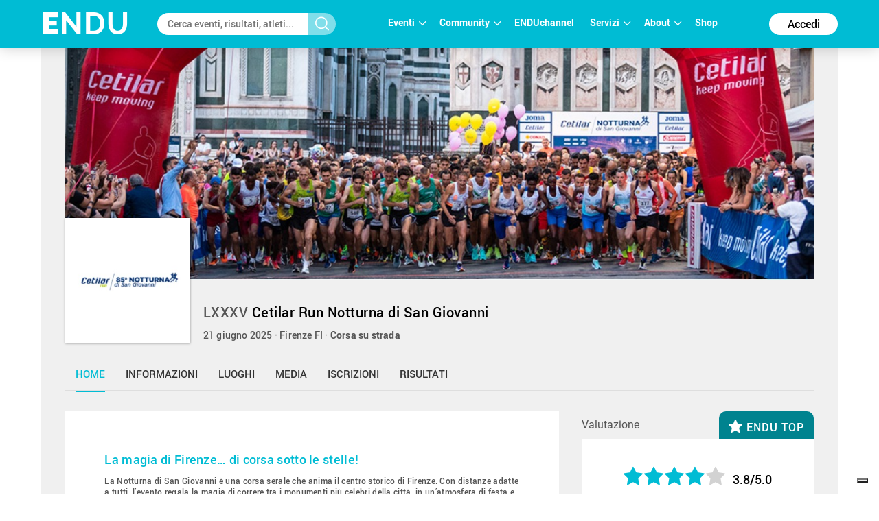

--- FILE ---
content_type: text/html; charset=utf-8
request_url: https://www.endu.net/it/events/notturna-di-s.-giovanni/
body_size: 14356
content:
<!doctype html>
<html lang="it" ng-app="ah">
<head>
	<meta charset="UTF-8">
	<title>Cetilar Run Notturna di San Giovanni | ENDU</title>

	<!-- Link per lingua alternativa -->
    <link rel="alternate" hreflang="en-US" href="https://www.endu.net/en/events/notturna-di-s.-giovanni" />
	<link rel="alternate" hreflang="it-IT" href="https://www.endu.net/it/events/notturna-di-s.-giovanni" />
    <link rel="alternate" hreflang="x-default" href="https://www.endu.net/it/events/notturna-di-s.-giovanni" />
    <!-- Link per lingua alternativa Fine -->

    
        <meta name="robots" content="index, follow" />
    
    <meta http-equiv="X-UA-Compatible" content="IE=edge,chrome=1">
    <meta name="viewport" content="initial-scale=1.0, width=device-width, maximum-scale=1.0, user-scalable=no" />
    <meta name="apple-mobile-web-app-capable" content="yes">
    <meta name="apple-mobile-web-app-status-bar-style" content="black">
    <meta name="format-detection" content="telephone=no"/>
    <meta name="description" content="21/06/2025, Piazza del Duomo 50122 Firenze FI ITA , Corsa, Corsa su strada, ">

    <meta property="og:url"                content="https://www.endu.net/it/events/notturna-di-s.-giovanni" />
    <meta property="og:type"               content="website" />
    <meta property="og:title"              content="Cetilar Run Notturna di San Giovanni | ENDU" />
    <meta property="og:description"        content="21/06/2025, Piazza del Duomo 50122 Firenze FI ITA , Corsa, Corsa su strada, " />
    <meta property="og:image"              content="https://s3-eu-west-1.amazonaws.com/ecs-gruppi/00000000/00000000/00007200/00007201/images/logo.jpg" itemprop="image" />
    <meta property="og:locale"             content="it_IT" />
    <meta property="og:locale:alternate"   content="en_US" />

    <meta name="twitter:card" content="summary" />
    <meta name="twitter:site" content="@endusport" />
    <meta name="twitter:title" content="Cetilar Run Notturna di San Giovanni | ENDU" />
    <meta name="twitter:description" content="21/06/2025, Piazza del Duomo 50122 Firenze FI ITA , Corsa, Corsa su strada, " />
    <meta name="twitter:image" content="https://s3-eu-west-1.amazonaws.com/ecs-gruppi/00000000/00000000/00007200/00007201/images/logo.jpg" />
    <meta name="twitter:image:alt" content="Cetilar Run Notturna di San Giovanni | ENDU" />

    <link rel="preconnect" href="//static.endu.net">
<link rel="preconnect" href="//cdn.iubenda.com">
<link rel="preconnect" href="//www.googletagmanager.com">
<link rel="preconnect" href="//connect.facebook.net">

    <script type="application/ld+json">
        {
            "@context": "http://schema.org/",
            "@type": "Event",
            "name": "Cetilar Run Notturna di San Giovanni",
            
            "startDate": "2025-06-21T21:00:00+02:00",
            "endDate": "2025-06-21T23:59:00+02:00",
            "description": "",
            "location": [
                
                    
                {
                    "@type": "Place",
                    "name": "Firenze",
                    "address": {
                        "@type": "PostalAddress",
                        "addressLocality": "Firenze",
                        "addressRegion": "FI",
                        "postalCode": "50122",
                        "streetAddress": "Piazza del Duomo"
                    },
                    "geo": {
                        "@type": "GeoCoordinates",
                        "latitude": "",
                        "longitude": ""
                    },
                    "hasMap": "https://www.endu.net/it/events/notturna-di-s.-giovanni#/location"
                }
                
            ],
            
            "aggregateRating": {
                "@type": "AggregateRating",
                "ratingValue": "3.7750000000000004",
                "reviewCount": "24"
            },
            
            "image": "https://s3-eu-west-1.amazonaws.com/ecs-gruppi/00000000/00000000/00007200/00007201/images/logo.jpg",
            "url": "https://www.endu.net/it/events/notturna-di-s.-giovanni"
        }
    </script>

<!-- header -->
    <!-- Google Tag Manager -->
<script>(function(w,d,s,l,i){w[l]=w[l]||[];w[l].push({'gtm.start':
            new Date().getTime(),event:'gtm.js'});var f=d.getElementsByTagName(s)[0],
        j=d.createElement(s),dl=l!='dataLayer'?'&l='+l:'';j.async=true;j.src=
        'https://www.googletagmanager.com/gtm.js?id='+i+dl;f.parentNode.insertBefore(j,f);
    })(window,document,'script','dataLayer','GTM-P53M3W2R');</script>
<!-- End Google Tag Manager -->

<!-- jQuery -->
<link  rel="stylesheet" type="text/css" href="/css/webfont.css">
<link async rel="stylesheet" href="//cdn-endu-net.s3.eu-west-1.amazonaws.com/angularjs/legacy/theme_jquery-ui.css" />

<link async rel="stylesheet" href="/js/magnific-popup/magnific-popup.css" />



<link async rel="stylesheet" href="https://www.endu.net/gui/css/angularstrap.css">
<link async rel="stylesheet" href="https://cdn-endu-net.s3.eu-west-1.amazonaws.com/angularjs/legacy/bootstrap.min.css">
<link async rel="stylesheet" href="//cdn-endu-net.s3.eu-west-1.amazonaws.com/angularjs/legacy/font-aw/font-awesome.min.css">
<link async rel="stylesheet" href="//ecs-endu.s3.amazonaws.com/angularjs/angular-strap-2.3.7/dist/libs.min.css" >
<link async rel="stylesheet" href="//ecs-endu.s3.amazonaws.com/angularjs/angular-ui-switch/angular-ui-switch.min.css">


<script type="text/plain" class="_iub_cs_activate" src="//s7.addthis.com/js/300/addthis_widget.js#async=1&pubid=ra-56c5a13a7c73c291"></script>
<style>
.angular-google-map-container { height: 400px; }
</style>

<!-- Search filters -->

<link async rel="stylesheet" href="https://www.endu.net/js/daterangepicker/daterangepicker.min.css">
<link async rel="stylesheet" href="https://www.endu.net/js/ion-rangeslider/ion.rangeSlider.min.css">

<!-- Template -->
<link async rel="shortcut icon" href="/favicon.ico" />
<link async rel="stylesheet" href="https://www.endu.net/css/style.css" type="text/css" media="screen" />
<link async rel="stylesheet" href="https://www.endu.net/css/colors.css" type="text/css" media="screen" />
<link async rel="stylesheet" href="https://www.endu.net/css/styleSD.css" type="text/css" media="screen" />
<link async rel="stylesheet" href="https://www.endu.net/css/restyling.css" type="text/css"  />
<link async rel="stylesheet" href="https://www.endu.net/css/nlive.css" type="text/css" media="screen"/>

<style>

  .container-video
  {
   margin:0 auto; 
   text-align: center;
   max-width: 900px;
   overflow: hidden;
  }
  .rm-team-membership {
		width: 100%; 
		text-align: center;
		background-color: #eef5fb; 
		padding: 24px 12px; 
		margin: 24px auto;
		
	}
	
	.rm-team-membership p {
		font-family: 'Roboto', sans-serif; 
		font-size: 16px; 
		line-height: 20px; 
		padding: 12px 0 0; 
		margin: 0;
		text-align: left;
	}
	
	.rm-team-membership div.button-wrapper {
		padding: 12px 0
	}
	
	.rm-team-membership a.button {
		background-color: #00838f; 
		font-family: 'Roboto', sans-serif; 
		font-size: 16px; 
		line-height: 20px; 
		font-weight: bold; 
		color: #fff; 
		text-decoration: none; 
		padding: 8px 30px; 
		border-radius: 60px;	
	}
  
  </style>


<!-- <script src="//s3-eu-west-1.amazonaws.com/ire1.juniper.it/jxs-components/headerscale-v.1.0.1.js"></script> -->

<link async rel="stylesheet" href="https://www.endu.net/js/bootstrap-datepicker/css/bootstrap-datepicker3.min.css">




<!-- GOOGLE MAPS -->




<!-- ICON -->
<link async rel="stylesheet" type="text/css" href="/flaticon/flaticon.css">
<link async href="/googleicon/googleicons.css" rel="stylesheet">
<!-- FINE ICON -->

<!-- RESPONSIVE MENU -->
<link async rel="stylesheet" href="https://www.endu.net/respmenu/slicknavstyle.css">
<link async rel="stylesheet" href="https://www.endu.net/respmenu/slicknav.css">
<!-- MENU TENDINA -->

<link async rel="stylesheet" href="https://www.endu.net/jsmenu/fancydropdown.css">
<link async rel="stylesheet" href="https://www.endu.net/css/flag-icon.css"/>

<!-- <script type="text/javascript">
    new Jxs.HeaderScale("#fascia-top", {
        smallClass: 'small'
    });
</script> -->

<!-- ELEM LIB PRIMA DEGLI SCRIPT-->

<script>

  const gtmCustomSettings = {
      "adwords": "true"
      }; 

  window.dataLayer = window.dataLayer || [];
  var googletag = googletag || {};
  googletag.cmd = googletag.cmd || [];

  
</script>

<script  type="text/javascript" >
  var cc={};
</script>

<script  type="text/plain" class="_iub_cs_activate" >
  var p = false;
</script>

<!--<script async id="elm-lib" data-lang="it" src="https://cdn-endu-net.s3.eu-west-1.amazonaws.com/assets/js/elm/elm.min.js"></script>-->


  <script id="gtm-custom-lib-init">

    const gtmCustomDimension = {
      "dimension1": "guest" 
    }
  </script>
  <script>
    const  ga4CustomDimension = {
      "login_status": "guest"
    }
  </script>


<script src="//cdn-endu-net.s3.eu-west-1.amazonaws.com/angularjs/legacy/jquery.min.js"></script>
<script  type="text/javascript" src="https://www.endu.net/js/cookie-consent/cookie.js"></script>




<script src="//cdn-endu-net.s3.eu-west-1.amazonaws.com/angularjs/legacy/jquery-ui.min.js"></script>
<script src="/js/magnific-popup/jquery.magnific-popup.min.js"></script>

<!--script src="//cdnjs.cloudflare.com/ajax/libs/cookieconsent2/3.0.3/cookieconsent.min.js"></script-->




<script type="text/javascript" src="//ecs-endu.s3.amazonaws.com/utils/moment-with-langs.min.js"></script>
<!-- <script type="text/javascript" src="//ecs-endu.s3.amazonaws.com/utils/locales/it.js"></script> -->
<script src="https://www.endu.net/js/errors.js" type="text/javascript" ></script>
<script src="https://www.endu.net/js/util.js" type="text/javascript" ></script>


<!-- AngularJS -->
<script type="text/javascript" src="//cdn-endu-net.s3.eu-west-1.amazonaws.com/angularjs/legacy/angular.min.js"></script>
<script>window.angular || document.write('<script src="https://www.endu.net/js/angular.min.js"><\/script>');</script>
<script type="text/javascript" src="https://cdn-endu-net.s3.eu-west-1.amazonaws.com/angularjs/legacy/angular-route.min.js"></script>
<script type="text/javascript" src="https://cdn-endu-net.s3.eu-west-1.amazonaws.com/angularjs/legacy/angular-touch.min.js"></script>
<script type="text/javascript" src="https://cdn-endu-net.s3.eu-west-1.amazonaws.com/angularjs/legacy/angular-animate.min.js"></script>
<script type="text/javascript" src="https://cdn-endu-net.s3.eu-west-1.amazonaws.com/angularjs/legacy/angular-sanitize.min.js"></script>

<script src="//ecs-endu.s3.amazonaws.com/angularjs/angular-isotope/angular-isotope-2.js"></script>
<script src="//ecs-endu.s3.amazonaws.com/angularjs/angular-translate/2.9.0/angular-translate.min.js"></script>
<script src="//ecs-endu.s3.amazonaws.com/angularjs/angular-translate/2.9.0/angular-translate-loader-partial.min.js"></script>
<script type="text/javascript" src="//ecs-endu.s3.amazonaws.com/angularjs/angular-addthis/angular-addthis.js"></script>

<script src="//ecs-endu.s3.amazonaws.com/angularjs/checklist-model/checklist-model.js"></script>
<script src="https://cdn-endu-net.s3.eu-west-1.amazonaws.com/angularjs/legacy/ng-infinite-scroll.min.js"></script>
<script src="//cdn-endu-net.s3.eu-west-1.amazonaws.com/angularjs/legacy/angular-strap.min.js"></script>
<script src="//cdn-endu-net.s3.eu-west-1.amazonaws.com/angularjs/legacy/angular-strap.tpl.min.js"></script>

<script src="https://www.endu.net/js/daterangepicker/jquery.daterangepicker.min.js"></script>
<script src="https://www.endu.net/js/ion-rangeslider/ion.rangeSlider.min.js"></script>



<!-- <script type="text/javascript" src="https://www.endu.net/js-resp/respond.min.js"></script> -->
<script src="//cdn-endu-net.s3.eu-west-1.amazonaws.com/angularjs/legacy/modernizr.min.js"></script>


<script type="text/javascript" src="//ecs-endu.s3.amazonaws.com/utils/underscore-min.js"></script>


<!-- COOKIE POLICY -->
<script  src="//maps.googleapis.com/maps/api/js?v=3&key=AIzaSyBZNDfSIrpudz9LDx4JjziqGu2HOgk6h2I&libraries=places"></script>



<script  src='//cdn-endu-net.s3.eu-west-1.amazonaws.com/angularjs/legacy/google-maps.js'></script>
<!--script  src='https://d13pas4fby32wd.cloudfront.net/js/google-maps.js'></script-->


<script src="https://www.endu.net/js/bootstrap-datepicker/js/bootstrap-datepicker.min.js"></script>
<script src="https://www.endu.net/js/bootstrap-datepicker/locales/bootstrap-datepicker.it.min.js"></script>
<script type="text/javascript" src="//ecs-endu.s3.amazonaws.com/utils/locales/it.js"></script>
<!-- <script type="text/plain" class="_iub_cs_activate">
  (function(i,s,o,g,r,a,m){i['GoogleAnalyticsObject']=r;i[r]=i[r]||function(){
  (i[r].q=i[r].q||[]).push(arguments)},i[r].l=1*new Date();a=s.createElement(o),
  m=s.getElementsByTagName(o)[0];a.async=1;a.src=g;m.parentNode.insertBefore(a,m)
  })(window,document,'script','https://www.google-analytics.com/analytics.js','ga');

  ga('create', 'UA-80726889-1', 'auto');
  ga('set', 'anonymizeIp', true);
  //ga('send', 'pageview');
</script> -->

<script src="https://www.endu.net/bower_components/angulartics/dist/angulartics.min.js"></script>
<script src="https://www.endu.net/bower_components/angulartics-ga/dist/angulartics-ga.min.js"></script>
<script type="text/javascript" src="https://www.endu.net/jsmenu/fancydropdown.js"></script>

<script src="https://www.endu.net/bower_components/angular-carousel/dist/angular-carousel.js"></script>
<script src="https://www.endu.net/bower_components/angular-carousel/dist/angular-carousel.js"></script>
<script src="//ecs-endu.s3.amazonaws.com/angularjs/angular-ui-switch/angular-ui-switch.min.js"></script>

<link async rel="stylesheet" href="https://www.endu.net/bower_components/angular-ui-select/dist/select.min.css"/>
<script src="https://www.endu.net/bower_components/angular-ui-select/dist/select.js"></script>

<script src="https://www.endu.net/js/ads.js"></script>

<!-- <script async id="__lxGc__rtr" type="text/javascript" src="//s.clickiocdn.com/t/217816/360.js"></script>
<script async type="text/javascript" src="//s.clickiocdn.com/t/common_258.js"></script> -->

<link async rel="apple-touch-icon" href="https://www.endu.net/images/touch-icon-iphone.png">
<link async rel="apple-touch-icon" sizes="76x76" href="https://www.endu.net/images/touch-icon-ipad.png">
<link async rel="apple-touch-icon" sizes="120x120" href="https://www.endu.net/images/touch-icon-iphone-retina.png">
<link async rel="apple-touch-icon" sizes="152x152" href="https://www.endu.net/images/touch-icon-ipad-retina.png">






<meta name="facebook-domain-verification" content="97xjdqia8do59tg4781qwo1wgm3u5c" />


<script type="text/javascript" src="https://p.teads.tv/teads-fellow.js" async="true" class="_iub_cs_activate"></script>
     <script  class="_iub_cs_activate">
       window.teads_e = window.teads_e || [];
       window.teads_buyer_pixel_id = 9793;
     </script>


<!-- LIBRERIE JS SPECIFICHE-->
    <!-- API SPECIFICHE -->

<!-- <link  href='https://api.tiles.mapbox.com/mapbox.js/v2.4.0/mapbox.css' rel='stylesheet' /> -->
<!-- <script  src='https://api.tiles.mapbox.com/mapbox.js/plugins/leaflet-omnivore/v0.2.0/leaflet-omnivore.min.js'></script> -->
<!-- <script  src='https://api.tiles.mapbox.com/mapbox.js/v2.4.0/mapbox.js'></script> -->

<link rel="stylesheet" href="https://www.endu.net/js/maps/leaflet.css" />
<script  src='https://www.endu.net/js/maps/leaflet-omnivore.min.js'></script>
<script src="https://www.endu.net/js/maps/leaflet.js"></script>

<script src="https://www.endu.net/js/maps/leaflet.markercluster.js"></script>
<link href="https://www.endu.net/js/maps/MarkerCluster.css' rel='stylesheet" />
<!-- <link href="https://www.endu.net/js/maps/MarkerCluster.Default.css' rel='stylesheet" /> -->
<!-- <script src='https://api.mapbox.com/mapbox.js/plugins/leaflet-markercluster/v0.4.0/leaflet.markercluster.js'></script> -->
<!-- <link href='https://api.mapbox.com/mapbox.js/plugins/leaflet-markercluster/v0.4.0/MarkerCluster.css' rel='stylesheet' /> -->
<link href='https://api.mapbox.com/mapbox.js/plugins/leaflet-markercluster/v0.4.0/MarkerCluster.Default.css' rel='stylesheet' />


<script src='https://www.endu.net/js/maps/Leaflet.fullscreen.min.js'></script>
<link href='https://www.endu.net/js/maps/leaflet.fullscreen.css' rel='stylesheet' />

<script src="//cdn-endu-net.s3.eu-west-1.amazonaws.com/angularjs/legacy/d3.js"></script>
<script src="https://www.endu.net/js/chart.js"></script>
<script src="https://www.endu.net/js/map.js"></script>

<!-- Social Wall -->
<link async rel="stylesheet" href="//cdn-endu-net.s3.eu-west-1.amazonaws.com.eu-west-1.amazonaws.com/angularjs/legacy/wall.css" type="text/css" media="screen" />
<script async src='//cdn-endu-net.s3.eu-west-1.amazonaws.com.eu-west-1.amazonaws.com/angularjs/legacy/imagesloaded.pkgd.js'></script>
<script async src='//cdn-endu-net.s3.eu-west-1.amazonaws.com.eu-west-1.amazonaws.com/angularjs/legacy/isotope.pkgd.min.js'></script>
<script async src='//cdn-endu-net.s3.eu-west-1.amazonaws.com.eu-west-1.amazonaws.com/angularjs/legacy/jquery.socialist.nik.js'></script>
<script async src='//cdn-endu-net.s3.eu-west-1.amazonaws.com.eu-west-1.amazonaws.com/angularjs/legacy/socialconnector.js'></script>

<!-- FILE SOLO PER ADMIN -->


<link rel="stylesheet" href="https://www.endu.net/bower_components/angular-carousel/dist/angular-carousel.min.css">
<script src="https://www.endu.net/bower_components/angular-carousel/dist/angular-carousel.js"></script>

<!-- BOOTSTRAP TABLE -->
<link rel="stylesheet" href="https://www.endu.net/js/bootstrap-table/bootstrap-table.min.css">
<script type="text/javascript" src="https://www.endu.net/js/bootstrap-table/bootstrap-table.min.js"></script>
<script type="text/javascript" src="https://www.endu.net/js/bootstrap-table/bootstrap-table-locale-all.min.js"></script>
<script type="text/javascript" src="https://www.endu.net/js/bootstrap-table-locale/bootstrap-table-it-IT.js"></script>

<!-- JQUERY BAR RATING -->
<link rel="stylesheet" href="https://www.endu.net/js/jquery-bar-rating/themes/fontawesome-stars.css">
<link rel="stylesheet" href="https://www.endu.net/js/jquery-bar-rating/themes/fontawesome-stars-o.css">
<script src="https://www.endu.net/js/jquery-bar-rating/jquery.barrating.min.js"></script>

<script src="https://www.endu.net/bower_components/angular-update-meta/dist/update-meta.min.js"></script>

    <script type="text/javascript">
        global = window['global'] ? global : {};

global.CONFIG = {
    lang: 'it',
    account: false,
    athlete: '',
    card: false,
    event: {"_id":"57910f339fa32dc56f14af3f","_syncro":"2025-10-06T11:36:59.492Z","abody":{"en":"The San Giovanni Night Run lights up Florence’s historic center. With distances for everyone, the event offers the magic of running past the city’s most famous monuments, in an atmosphere of celebration and sharing that involves runners, residents and visitors alike.<br>","it":"La Notturna di San Giovanni è una corsa serale che anima il centro storico di Firenze. Con distanze adatte a tutti, l’evento regala la magia di correre tra i monumenti più celebri della città, in un’atmosfera di festa e condivisione che coinvolge runner, cittadini e turisti.<br>"},"contacts":{"website":"http://www.firenzemarathon.it/","phone":"","fax":"","email":"notturnasg@evodata.it","mobile":"","url_info":"http://www.firenzemarathon.it/","url_rules":"http://www.firenzemarathon.it/","url_results":""},"official":true,"sponsors":[],"sports":[{"code":"2","en":"Running","it":"Corsa"}],"slogan":{"en":"The magic of Florence… running under the stars!","it":"La magia di Firenze… di corsa sotto le stelle!"},"logo":["https://s3-eu-west-1.amazonaws.com/ecs-gruppi/00000000/00000000/00007200/00007201/images/logo.jpg","https://s3-eu-west-1.amazonaws.com/ecs-gruppi/00000000/00000000/00007200/00007201/images/logo.jpg"],"registration_open":false,"_admins_sdam":[],"_searchable":true,"_tsc":"2016-07-21T20:06:43.556Z","_tsu":"2026-01-15T15:19:05.510Z","atype":"race_event","visibility":"public","_enabled":true,"discipline":{"code":"podismo","en":"Running","it":"Podismo"},"publish":"","quotas":[],"_deleted":false,"aend":"2025-06-21T21:59:00.000Z","expire":"2016-05-13T21:00:00.000Z","groupid":"7201","ref_events":null,"top":["https://s3-eu-west-1.amazonaws.com/ecs-gruppi/00000000/00000000/00007200/00007201/images/top.jpg","https://s3-eu-west-1.amazonaws.com/ecs-gruppi/00000000/00000000/00007200/00007201/images/top.jpg"],"tracks":[],"ashort":{"it":"","en":""},"chip_allowed":[],"editions":[{"rating":{"avg":4.8,"evaluation":{"organization":4,"tracks":5,"location":5,"enviroment":5,"event":5},"n":1},"disciplines":[{"code":"3","en":"Road running","it":"Corsa su strada","type":"disciplines","sports":[{"code":"2","en":"Running","it":"Corsa"}]}],"registration_e4t_promo":false,"alabel":"Notturna di San Giovanni","edition":83,"aend":"2023-06-17T21:59:00.000Z","year":"2023","event_status":{"event":{"status":"CONFIRMED"},"entries":{"status":"OPEN"}},"s3_path":"https://egs-eventi.s3.amazonaws.com/00000000/00070000/00078300/00078308/","id":78308,"_admins_tecnici":[297348,303493,2,3,1003530,533773,6,7,97286,9,220552,526598,18,1041435,21,96532,385938,23,696983,1052209,865577,1004713,895530,829220,1014823,52009,874919,1055420,1049916,481960,1050016,273204,746939,1040956,492209,135989,198459,197816,865585,181567,453817,56897,1049938,403781,601930,475584,184906,632388,231121,197841,130645,1037783,643024,138718,1089102,941420,1044714,792294,1049982,62962,339575,316273,90743,348146,447473,812145],"registration_edm":true,"contacts":{"website":"http://www.firenzemarathon.it/","phone":"","fax":"","email":"iscrizioni@firenzemarathon.it","mobile":"","url_info":"http://www.firenzemarathon.it/","url_rules":"http://www.firenzemarathon.it/","url_results":""},"astart":"2023-06-17T17:00:00.000Z","photos_url":"","ref_circuits":[],"registration_open":false,"url_results":"","crono_email":"info@evodata.it","hash":"6e19800ac984b45eda10369990d023f9","federation":"FIDAL","rules":{"url_rules":""},"published":true,"officialphoto":{},"sports":[{"code":"2","en":"Running","it":"Corsa"}],"endupix":false,"crono":"EvoData","abody":{"en":"","it":""},"chip_challenge":false,"results_live":false,"date_confirmed":true,"notes":"","ashort":{"it":"","en":""},"venue":{"city":"Firenze","name":"principale","zip":"50121","country":"Italy","_uuid":"090b0f91-4b02-4834-932e-87f5b48274fe","label":{"en":"Place","it":"Località"},"geo":{},"state":"FI","street":"Piazza del Duomo","country_code":"ITA","type":{"en":"Event Location","type":"event_loc","it":"Luogo dell'evento"},"main":true,"formatted_address":"Piazza del Duomo 50121 Firenze FI Italy"},"url_info":"","results_available":true,"registration_open_date":null,"challenge":false,"secretary":{"note":"","phone":"+39555522957","fax":"","name":"Firenze Marathon","email":"iscrizioni@firenzemarathon.it"},"slogan":{"en":"","it":""}},{"rating":{"avg":4.3999999999999995,"evaluation":{"organization":3.6666666666666665,"tracks":4.5,"event":4.5,"enviroment":4.833333333333333,"location":4.5},"n":6},"disciplines":[{"code":"3","en":"Road running","it":"Corsa su strada","type":"disciplines","sports":[{"code":"2","en":"Running","it":"Corsa"}]}],"registration_e4t_promo":false,"alabel":"Cetilar Run Notturna di San Giovanni","edition":84,"aend":"2024-06-22T21:59:00.000Z","year":"2024","s3_path":"https://egs-eventi.s3.amazonaws.com/00000000/00080000/00086400/00086476/","id":86476,"_admins_tecnici":[2,3,1003530,533773,6,1109783,7,97286,9,526598,888835,389143,18,1041435,21,96532,640031,967961,23,1123082,129566,1052209,967983,132641,968234,865577,970793,895530,829220,52009,1049916,273204,1040956,990522,1040952,135989,198459,238394,1204776,990515,865585,181567,1101648,56897,1049938,403781,601930,184906,632388,1116739,809311,130645,1134410,1089102,316774,166241,812138,106349,1049982,339575,316273,90743,543089,663921,346233,812145,1046641,297348,408965,536460,467599,220552,436363,1110149,385938,1212302,696983,1001134,56482,1004713,1067703,1227194,127913,432046,416943,874919,1055420,1162940,481960,1050016,746939,492209,446128,197816,1045683,453817,475584,231121,1050308,967899,967897,226260,1037783,643024,328159,138718,967916,1044714,1228023,792294,56813,928736,62962,545022,348146,543473,88831],"registration_edm":true,"contacts":{"website":"http://www.firenzemarathon.it/","phone":"","fax":"","email":"iscrizioni@firenzemarathon.it","mobile":"","url_info":"http://www.firenzemarathon.it/","url_rules":"http://www.firenzemarathon.it/","url_results":""},"astart":"2024-06-22T19:00:00.000Z","photos_url":"","ref_circuits":[],"registration_open":false,"url_results":"","crono_email":"info@evodata.it","hash":"9efd8e2ffd31cc0e1b7519862ddd778e","federation":"FIDAL","rules":{"rules":{"en":"","it":"","url_rules":""},"rules_urls":[],"url_rules":"https://egs-eventi.endu.net/00000000/00080000/00086400/00086476/e7c1386aac6fd4c9ac07f4a2ccf734b18dde1b93e747e112d4cc28dfba7181a3.pdf","url_label":"Scarica qui il regolamento della manifestazione"},"published":true,"officialphoto":{},"sports":[{"code":"2","en":"Running","it":"Corsa"}],"endupix":false,"crono":"EvoData","abody":{"en":"","it":""},"chip_challenge":false,"results_live":false,"date_confirmed":true,"notes":"","ashort":{"it":"","en":""},"venue":{"city":"Firenze","name":"principale","zip":"50122","country":"Italy","_uuid":"6d3f9b03-33e4-49ab-94a5-910af81240a3","label":{"en":"Place","it":"Località"},"geo":{},"state":"FI","street":"Piazza del Duomo","country_code":"ITA","type":{"en":"Event Location","type":"event_loc","it":"Luogo dell'evento"},"main":true,"formatted_address":"Piazza del Duomo 50122 Firenze FI Italy"},"url_info":"","results_available":true,"registration_open_date":"2024-04-24T10:00:00","challenge":false,"secretary":{"note":"","phone":"+39555522957","fax":"","name":"Firenze Marathon","email":"iscrizioni@firenzemarathon.it"},"slogan":{"en":"","it":""}},{"rating":{"avg":3.494117647058824,"evaluation":{"organization":2.1176470588235294,"tracks":3.8823529411764706,"event":3.4705882352941178,"enviroment":4.117647058823529,"location":3.8823529411764706},"n":17},"disciplines":[{"code":"3","en":"Road running","it":"Corsa su strada","type":"disciplines","sports":[{"code":"2","en":"Running","it":"Corsa"}]}],"registration_e4t_promo":false,"alabel":"Cetilar Run Notturna di San Giovanni","edition":85,"aend":"2025-06-21T21:59:00.000Z","year":"2025","s3_path":"https://egs-eventi.s3.amazonaws.com/00000000/00090000/00093700/00093704/","id":93704,"_admins_tecnici":[1303059,1301778,2,3,1003530,6,1109783,7,97286,1366556,9,164366,557573,526598,888835,389143,18,1041435,21,96532,640031,967961,1123082,129566,703253,1052209,967983,132641,1051188,865577,1012266,1252917,187173,970793,895530,829220,52009,92205,921150,273204,1040956,853048,1040952,382514,135989,198459,238394,1204776,865585,181567,1101648,56897,1049938,342343,403781,601930,1360976,228677,184906,1101660,632388,1116739,809311,130645,1340738,1132616,1134410,1089102,947055,316774,887663,166241,812138,106349,1049982,1367674,956031,316273,90743,891002,543089,1049962,663921,812145,1046641,297348,297606,408965,536460,1426833,467599,436363,1110149,385938,1212302,1229198,696983,557480,1001134,56482,1336240,89765,1227194,127913,432046,416943,1055420,1162940,1222844,481960,1050016,848573,1367713,492209,446128,197816,1045683,453817,185277,1386963,475584,1342675,135113,110289,231121,1050308,967899,1050821,967897,226260,1037783,643024,51673,328159,138718,1224946,1386996,843247,1044714,1228023,1386995,1307380,56813,928736,185324,62962,1386982,55540,545022,348146,1169896,88831],"registration_edm":true,"contacts":{"website":"http://www.firenzemarathon.it/","phone":"","fax":"","email":"notturnasg@evodata.it","mobile":"","url_info":"http://www.firenzemarathon.it/","url_rules":"http://www.firenzemarathon.it/","url_results":""},"astart":"2025-06-21T19:00:00.000Z","photos_url":"","ref_circuits":[],"registration_open":false,"url_results":"","crono_email":"info@evodata.it","hash":"919493bbfdd2009f4c9fe8f100a3be3c","federation":"FIDAL","rules":{"rules":{"en":"","it":"","url_rules":""},"rules_urls":[],"url_rules":"https://egs-eventi.endu.net/00000000/00090000/00093700/00093704/b1de76358ac01a24f41b075b077b24257e3fcf796a270b571a0af0e16f7d65c4.pdf","url_label":"Scarica qui il regolamento della manifestazione"},"published":true,"officialphoto":{},"sports":[{"code":"2","en":"Running","it":"Corsa"}],"endupix":false,"crono":"EvoData","abody":{"en":"The San Giovanni Night Run lights up Florence’s historic center. With distances for everyone, the event offers the magic of running past the city’s most famous monuments, in an atmosphere of celebration and sharing that involves runners, residents and visitors alike.<br>","it":"La Notturna di San Giovanni è una corsa serale che anima il centro storico di Firenze. Con distanze adatte a tutti, l’evento regala la magia di correre tra i monumenti più celebri della città, in un’atmosfera di festa e condivisione che coinvolge runner, cittadini e turisti.<br>"},"chip_challenge":false,"results_live":false,"date_confirmed":true,"notes":"","ashort":{"it":"","en":""},"venue":{"city":"Firenze","name":"principale","zip":"50122","country":"Italy","_uuid":"f587b317-42bf-4eee-9b1f-96e07c7fa479","label":{"en":"Place","it":"Località"},"geo":{},"state":"FI","street":"Piazza del Duomo","country_code":"ITA","type":{"en":"Event Location","type":"event_loc","it":"Luogo dell'evento"},"main":true,"formatted_address":"Piazza del Duomo 50122 Firenze FI Italy"},"url_info":"","results_available":true,"registration_open_date":null,"challenge":false,"secretary":{"note":"","phone":"+39555522957","fax":"","name":"EvoData","email":"notturnasg@evodata.it"},"slogan":{"en":"The magic of Florence… running under the stars!","it":"La magia di Firenze… di corsa sotto le stelle!"}},{"disciplines":[{"code":"3","en":"Road running","it":"Corsa su strada","type":"disciplines","sports":[{"code":"2","en":"Running","it":"Corsa"}]}],"registration_e4t_promo":false,"alabel":"Cetilar Run Notturna di San Giovanni","edition":86,"aend":"2026-06-20T21:59:00.000Z","year":"2026","s3_path":"https://egs-eventi.s3.amazonaws.com/00000000/00100000/00101000/00101078/","id":101078,"_admins_tecnici":[1303059,1301778,2,3,1003530,6,1109783,7,97286,1366556,9,164366,557573,526598,888835,1597975,1291292,389143,18,1041435,21,96532,640031,967961,1123082,129566,703253,1052209,967983,132641,1051188,865577,1012266,1252917,187173,970793,895530,829220,1583408,52009,92205,921150,273204,1040956,853048,1040952,382514,135989,198459,238394,1204776,1556779,865585,181567,1101648,56897,1109329,1049938,342343,403781,601930,1360976,228677,184906,1101660,632388,1116739,809311,130645,1340738,1132616,1134410,1089102,947055,316774,887663,166241,812138,106349,1049982,1367674,956031,316273,90743,891002,543089,1049962,663921,812145,1046641,1555048,297348,297606,408965,536460,1426833,467599,436363,1110149,385938,1212302,1229198,696983,557480,1001134,56482,1336240,89765,1227194,127913,432046,416943,1055420,1162940,1222844,481960,1050016,848573,1367713,206261,492209,446128,197816,1045683,453817,185277,1386963,475584,1342675,135113,110289,231121,1050308,967899,1050821,967897,226260,1037783,643024,51673,1432524,328159,138718,1224946,1386996,1566453,843247,1044714,1228023,1386995,1307380,56813,928736,185324,62962,1386982,55540,545022,348146,1535200,88831],"registration_edm":false,"contacts":{"website":"http://www.firenzemarathon.it/","phone":"","fax":"","email":"notturnasg@evodata.it","mobile":"","url_info":"http://www.firenzemarathon.it/","url_rules":"http://www.firenzemarathon.it/","url_results":""},"astart":"2026-06-20T19:00:00.000Z","photos_url":"","ref_circuits":[],"registration_open":false,"url_results":"","crono_email":"info@evodata.it","hash":"8bd36ed630b4b300e810254a346e2622","federation":"FIDAL","rules":{"url_rules":"https://egs-eventi.endu.net/00000000/00090000/00093700/00093704/b1de76358ac01a24f41b075b077b24257e3fcf796a270b571a0af0e16f7d65c4.pdf"},"registration_open_date":null,"officialphoto":{},"sports":[{"code":"2","en":"Running","it":"Corsa"}],"endupix":false,"crono":"EvoData","abody":{"en":"The San Giovanni Night Run lights up Florence’s historic center. With distances for everyone, the event offers the magic of running past the city’s most famous monuments, in an atmosphere of celebration and sharing that involves runners, residents and visitors alike.<br>","it":"La Notturna di San Giovanni è una corsa serale che anima il centro storico di Firenze. Con distanze adatte a tutti, l’evento regala la magia di correre tra i monumenti più celebri della città, in un’atmosfera di festa e condivisione che coinvolge runner, cittadini e turisti.<br>"},"chip_challenge":false,"slogan":{"en":"The magic of Florence… running under the stars!","it":"La magia di Firenze… di corsa sotto le stelle!"},"results_live":false,"date_confirmed":false,"notes":"","ashort":{"it":"","en":""},"venue":{"city":"Firenze","formatted_address":"Piazza del Duomo 50122 Firenze FI Italy","name":"principale","zip":"50122","country":"Italy","_uuid":"a2995333-1537-4e04-b12b-54f58ed08412","label":{"en":"Place","it":"Località"},"geo":{},"state":"FI","street":"Piazza del Duomo","country_code":"ITA","main":true,"type":{"en":"Event Location","type":"event_loc","it":"Luogo dell'evento"}},"url_info":"","results_available":false,"published":true,"challenge":false,"secretary":{"note":"","phone":"+39555522957","fax":"","name":"EvoData","email":"notturnasg@evodata.it"}}],"organizer":{"alabel":{"currentValue":"","it":""},"_id":"","_uuid":"","screenname":""},"edition_days_after":0,"entries_faq":[],"screenname":"notturna-di-s.-giovanni","venues":[{"city":"Firenze","formatted_address":"Piazza del Duomo 50122 Firenze FI ITA","name":"principale","zip":"50122","country":"ITA","_uuid":"394b5ac2-dd23-4005-94e0-1e14a5d83e12","label":{"en":"Place","it":"Località"},"geo":{},"state":"FI","street":"Piazza del Duomo","country_code":"ITA","main":true,"type":{"en":"Event Location","type":"event_loc","it":"Luogo dell'evento"}}],"social":{"_tsu":"2017-05-17T15:05:31.238Z","twitter":"","facebook":"","instagram":"https://www.instagram.com/firenzemarathon/","hashtag":"#"},"chip_challenge":false,"edition_current":93704,"features":[],"media":{"flickr_id":[],"youtube_id":"","youtube_link":""},"members":0,"_admins":[],"federation":"FIDAL","_owner":"1089102","code":"","id":7201,"membership":"entries","_uuid":"7201","practical_information":[],"rules":{},"crono":"EvoData","follower":313,"sponsors_main":[],"url_info":"","paths":[],"personalizable":true,"services":[],"timetable":{"en":"","it":""},"alabel":"Cetilar Run Notturna di San Giovanni","astart":"2025-06-21T19:00:00.000Z","commentable":true,"ref_circuits":[],"results_available":true,"photos_url":"","date_confirmed":true,"url_rules":"https://egs-eventi.s3.eu-west-1.amazonaws.com/00000000/00090000/00093700/00093704/d2a3896de3f54a9a096ba3fc7c96f5f67895fe0a36d5be30830a79a0d6de7236.pdf","_sportVersion":2,"disciplines":[{"code":"3","en":"Road running","it":"Corsa su strada","type":"disciplines","sports":[{"code":"2","en":"Running","it":"Corsa"}]}],"tag":[],"program":{},"races":[{"fractions":[{"description":{"en":"","it":""},"data":{"laps":"","altitude_max":"","uphill":"","altitude_min":"","downhill":"","alength":"10000"},"_uuid":"088e6e61-b4d7-4ba7-89e8-bb7d16e312e1","length":10000,"gpx":[],"images":[],"type":"1","name":{"en":"10k","it":"10k"}}],"gpx_merge":true,"name":{"en":"10k","it":"10k"},"notes":{"en":"","it":""},"altitude_max":0,"trackUuid":"ccf55235-dcd9-4689-8154-23aa521b6d11","uphill":0,"length":10000,"altitude_min":0,"model":{},"downhill":0},{"fractions":[{"description":{"en":"","it":""},"data":{"laps":"","altitude_max":"","uphill":"","altitude_min":"","downhill":"","alength":"4000"},"_uuid":"b0f73941-ba4a-4af8-a96c-e00dcf6e3d31","length":4000,"gpx":[],"images":[],"type":"1","name":{"en":"Family run","it":"Family run"}}],"gpx_merge":true,"name":{"en":"Family run","it":"Family run"},"notes":{"en":"","it":""},"altitude_max":0,"trackUuid":"567d87cd-fce1-46ff-8b86-9358a17339ac","uphill":0,"length":4000,"altitude_min":0,"model":{},"downhill":0}],"endupix":false,"registration_edm":true,"boardSettings":{"premod":false,"open":true,"visibility":true},"races_sort":"length","secretary":{"note":"","phone":"+39555522957","fax":"","name":"EvoData","email":"notturnasg@evodata.it"},"edition_number_current":85,"challenge":false,"event_status":{},"registration_e4t_promo":false,"registration_open_date":null,"live":false,"live_links":[],"_highlight":false,"rating":{"avg":3.7750000000000004,"evaluation":{"organization":2.5833333333333335,"tracks":4.083333333333333,"event":3.7916666666666665,"enviroment":4.333333333333333,"location":4.083333333333333},"n":24},"chip_challange":null,"rules_urls":[{"label":"privacy policy ita ","url":"https://egs-eventi.s3.eu-west-1.amazonaws.com/00000000/00090000/00093700/00093704/8df387c59d7291a06f189c85b068c26d6f3cbc5975a237c7bd9270ffffd9dda5.pdf","lang":"all"},{"label":"privacy policy eng ","url":"https://egs-eventi.s3.eu-west-1.amazonaws.com/00000000/00090000/00093700/00093704/b1de76358ac01a24f41b075b077b24257e3fcf796a270b571a0af0e16f7d65c4.pdf","lang":"all"}],"url_label":"regolamento","published":true,"_admins_tecnici":[],"privacy":{},"privacy_urls":[],"year":"2025","edition":85,"edition_number_current_roman":"LXXXV","efdate":"21 giugno 2025","fdate":"21"},
    relation: null,
    policies: {"images":false,"owner":false,"admin":false,"show_all":false,"members_status":["ok"],"show_reload":false,"follow_btn":true,"cconsent":false},
    system_lang: ["it","en"],
    api: 'https://apiah.endu.net',
    ws: 'https://apiah.endu.net',
    api_keys: {"google":"AIzaSyBZNDfSIrpudz9LDx4JjziqGu2HOgk6h2I"},
    www: 'https://www.endu.net',
    login: 'https://account.endu.net',
    images: 'https://www.endu.net',
    client_conf: {"isMobile":false},
    diploma: 'https://certificate-api.endu.net/api/v3/',
};

$(function(){
	moment.lang(global.CONFIG.lang);
});

 //QUI DAVIDE
    </script>


	
        <!-- Angular APP Controller -->
		
	        <script type="text/javascript" src="//ecs-endu.s3.amazonaws.com/gui/endu_gui_events_1.3.225.js"></script>
	    
    


    <base href="/it/events/notturna-di-s.-giovanni/">
</head>
<body>
    <div class="alert-default alert-waiting" tabindex="-1" ng-class="{'alert-show': $root._alert.show && $root._alert.type == 'waiting'}">
    <center>
        <div style="width:190px;margin-top: 28px; height: 53px;">
            <div style="float:left;margin:2px 5px;" class="spinner">
                <div class="bounce1"></div>
                <div class="bounce2"></div>
                <div class="bounce3"></div>
            </div>
            <span>{{$root._alert.content}}</span>
        </div>
    </center>
</div>
<div class="alert-default alert-ok" tabindex="-1" ng-class="{'alert-show': $root._alert.show && $root._alert.type == 'ok'}">
    <center>
        <!-- <div style="width:180px;margin-top: 28px; height: 53px;">
            <div style="float:left;width: 90px;text-align: right;padding-right: 12px;"><i class="fa fa-check" style="font-size:22px; color: #fff;"></i></div>
            <div style="float:left;padding-top: 2px;">{{$root._alert.content}}</div>
        </div> -->
        <div style="margin-top: 28px; height: 53px;">
            <i class="fa fa-check" style="font-size:22px; color: #fff;"></i> &nbsp;
            <span style="font-size:16px">{{$root._alert.content}}</span>
        </div>
    </center>
</div>
<div class="alert-default alert-ko" tabindex="-1" ng-class="{'alert-show': $root._alert.show && $root._alert.type == 'ko'}">
    <div style="position:relative;padding-top: 12px;">
        <center>
            <i class="flaticon-danger" style="font-size:22px;color: #fff;"></i> &nbsp;
            <strong style="font-size:16px">{{$root._alert.title}}</strong><br/>
            <span>{{$root._alert.content}}</span>
        </center>
        <i style="cursor: pointer;position:absolute;top:5px;right:10px;color:white;" class="fa fa-times" ng-click="$root.__doUnmask()"></i>
    </div>
</div>
<div class="mask-all" ng-show="$root.is_masked"></div>

    <!-- TOOLBAR -->
    <!-- FASCIA DI MENU' -->

    
        <header class="header-desk nav-down">
    <div class="new-content px-20">
    <div id="toplogo">
    <a href="/" onfocus="blur()"><span>E</span>NDU<span class="txtBeta"></span></a>
    </div>
    <aside class="aside-search">
    <input type="search" placeholder="Cerca eventi, risultati, atleti..." ng-enter="$root.search(msearch);" ng-model="msearch"/><button class="search" ng-click="$root.search(msearch);"><i class="flaticon-search-1"></i></button>
    </aside>
    <nav id="nav-toolbar">
    <ul><li><a href="" onfocus="blur()" name="Eventi">Eventi <i class="flaticon-10 flaticon-arrow-down pl-3"></i></a></li><li><a href="" onfocus="blur()" name="Community">Community <i class="flaticon-10 flaticon-arrow-down pl-3"></i></a></li><li><a href="https://channel.endu.net/" onfocus="blur()" name="ENDUchannel">ENDUchannel </a></li><li><a href="" onfocus="blur()" name="Servizi">Servizi <i class="flaticon-10 flaticon-arrow-down pl-3"></i></a></li><li><a href="" onfocus="blur()" name="About">About <i class="flaticon-10 flaticon-arrow-down pl-3"></i></a></li><li><a href="https://join.endu.net" onfocus="blur()" name="Shop">Shop </a></li></ul>
    </nav>
    
    <aside class="login h-70"><button ng-controller="userInfoCtrl" ng-click="toolbarLogin()">Accedi</button></aside>
    
    </div><div id="Eventi" class="new-tendina  hidden">
        <div class="new-content pl-20">
        <aside class="new-quarto">
        <p class="new-titolo">Eventi</p>
        <p class="new-txt">Scopri tutte le informazioni sugli appuntamenti sportivi.</p><p class="new-link"><a href="/search#/events?show_all=true" onfocus="blur()" >Tutti gli eventi</a></p></aside><aside class="new-quarto"><ul><li><a href="/entries" onfocus="blur()">Iscriviti a un evento</a></li><li><a href="/results" onfocus="blur()">Risultati</a></li><li><a href="https://pix.endu.net/" onfocus="blur()">Foto</a></li></ul></aside></div></div><div id="Community" class="new-tendina  hidden">
        <div class="new-content pl-20">
        <aside class="new-quarto">
        <p class="new-titolo">Community</p>
        <p class="new-txt">Conosci i protagonisti del mondo ENDU.</p></aside><aside class="new-quarto"><ul><li><a href="/search#/people?show_all=true" onfocus="blur()">Persone</a></li><li><a href="/it/communities/partner" onfocus="blur()">Partner</a></li></ul></aside></div></div><div id="ENDUchannel" class="new-tendina  hidden">
        <div class="new-content pl-20">
        <aside class="new-quarto">
        <p class="new-titolo">ENDUchannel</p>
        <p class="new-txt"></p></aside></div></div><div id="Servizi" class="new-tendina pb-0 hidden">
        <div class="new-content pl-20">
        <aside class="new-quarto">
        <p class="new-titolo">Servizi</p>
        <p class="new-txt">Scopri tutte le proposte della piattaforma ENDU.</p></aside><aside class="new-quarto"><ul><li><a href="/it/athlete_services" onfocus="blur()">Per atleti</a></li><li><a href="/it/team_services" onfocus="blur()">Per società sportive</a></li></ul></aside></div><div class="bg-w lh-80 p-0 mt-36"><div class="new-content h-100p"><aside class="col-xs-3 text-left">
                <p class="new-link lh-unset"><a href="https://www.endu.net/endu4team" onfocus="blur()" target="_blank"><img src="https://d349vnix7anz55.cloudfront.net/immagini/toolbar/ico-endu4team.png" class="pr-5" /> ENDU4team</a></p>
                </aside><aside class="col-xs-3 text-left">
                <p class="new-link lh-unset"><a href="https://pix.endu.net" onfocus="blur()" target="_blank"><img src="https://d349vnix7anz55.cloudfront.net/immagini/toolbar/ico-endupix.png" class="pr-5" /> ENDUpix</a></p>
                </aside></div></div></div><div id="About" class="new-tendina  hidden">
        <div class="new-content pl-20">
        <aside class="new-quarto">
        <p class="new-titolo">About</p>
        <p class="new-txt">Entra in contatto con il mondo ENDU.</p></aside><aside class="new-quarto"><ul><li><a href="/about" onfocus="blur()">ENDU</a></li><li><a href="https://endu.freshdesk.com/it/support/home" onfocus="blur()">Assistenza</a></li></ul></aside></div></div><div id="Shop" class="new-tendina  hidden">
        <div class="new-content pl-20">
        <aside class="new-quarto">
        <p class="new-titolo">Shop</p>
        <p class="new-txt"></p></aside></div></div></header><script type="text/javascript">var selected;
    var prev = window.pageYOffset;
    window.onscroll = function() {
    var cur = window.pageYOffset;
    if (prev > cur) {
    $('header').removeClass('nav-up').addClass('nav-down');
    } else if(cur >= 70 && $('header').hasClass('nav-down')) {
    $('header').removeClass('nav-down').addClass('nav-up');
    $('a', $('#nav-toolbar')).each(function(i, el) {
    el = $(el)
    if(el.hasClass('active')) {
    el.removeClass('active')
    $('#' + el.attr('title')).addClass('hidden')
    selected = null;
    }
    })
    }
    prev = cur;
    }
    $('header nav > ul > li > a').on('click', function(e) {
    e.stopPropagation();
    var el = $(e.currentTarget);
    var t = $('#' + el.attr('name'))
    $('.new-tendina').addClass('hidden');
    t.removeClass('hidden');
    if(el.attr('href') == '') {
    el.addClass('active');
    }
    if(selected) {
    selected.removeClass('active')
    if(selected.attr('name') == el.attr('name')) {
    t.addClass('hidden')
    el.removeClass('active')
    selected = null;
    } else {
    selected = el;
    }
    } else {
    selected = el;
    }
    $(document).click(function(ev) {
    ev.stopPropagation();
    if(!t.is(ev.target) && t.has(ev.target).length === 0) {
    t.addClass('hidden')
    el.removeClass('active')
    if(selected) {
    selected = null;
    }
    }
    });
    });</script>
    

<div class="clear"></div>
<!-- FINE FASCIA DI MENU' -->

    <!-- FINE TOOLBAR -->
	<center>


		
        <div class="bggrey mt-70">
        
            <div class="allcontent">
                <!-- TOP -->
                <!-- OWL Carousel style -->
<link rel="stylesheet" type="text/css" href="https://cdn-endu-net.s3.eu-west-1.amazonaws.com/angularjs/legacy/owl.carousel.min.css" />
<link rel="stylesheet" type="text/css" href="//cdn-endu-net.s3.eu-west-1.amazonaws.com/angularjs/legacy/owl.theme.default.min.css" />
<style>
    #top-carousel > .owl-theme .owl-nav.disabled+.owl-dots {
        margin-top: 70px;
    }

    #top-carousel > .owl-theme .owl-dots .owl-dot.active span, .owl-theme .owl-dots .owl-dot:hover span {
        background: #fff;
    }

    #top-carousel > .owl-theme .owl-dots .owl-dot span {
        background: none;
        border: 1px solid #fff;
    }

    #topnews-carousel > .owl-theme .owl-nav.disabled+.owl-dots {
        background: #fff;
        margin-top: 10px;
        padding-top: 5px;
    }

    #topnews-carousel > .owl-theme .owl-dots .owl-dot.active span, .owl-theme .owl-dots .owl-dot:hover span {
        background: #00bcd4;
    }

    #topnews-carousel > .owl-theme .owl-dots .owl-dot span {
        background: none;
        border: 1px solid #00bcd4;
    }

    #news-mob-nav .owl-stage {
        display: -webkit-box;
        display: -moz-box;
        display: -ms-box;
        display: box;
    }

    #experiences-mob-carousel > .owl-carousel .owl-stage-outer {
        overflow: inherit;
    }

    #experiences-mob-carousel > .owl-carousel .owl-stage-outer > .owl-stage {
        overflow: inherit;
    }
    .header-mob {
        box-shadow: unset;
    }
    .item .active {
        border-bottom: 2px solid #00bcd4;
        color: #000;
        font-weight: 500;
        padding-bottom: 9px;
    }
    #menu {
        display: block !important;
    }
    @media (min-width: 768px) and (max-width: 991px) {
        #top-carousel > .owl-theme .owl-nav.disabled+.owl-dots {
            margin-top: 40px;
        }
    }

</style>
<!-- End OWL Carousel style -->

<!-- AVATAR + MENU' -->
<div class="contentpage">
    <div id="centrale_persona" ng-class="$root.containerClass" style="background-color: ; background-image:url(https://s3-eu-west-1.amazonaws.com/ecs-gruppi/00000000/00000000/00007200/00007201/images/top.jpg?1768812329018);">
        <div id="imgavatar">
            
                <img id="avatar-image" src="https://s3-eu-west-1.amazonaws.com/ecs-gruppi/00000000/00000000/00007200/00007201/images/logo.jpg?1768812329018" />
            
        </div>
        <div id="avatarname">
            <div class="titavatar"><span class="edition_number">LXXXV&nbsp;</span>Cetilar Run Notturna di San Giovanni
                
                
   
                <a  ng-controller="liveCtrl"  ng-show="isLiveNow && liveresults" target="_blank" data-p="{{isLiveNow}}" href="{{liveresults}}">
                    <div ng-controller="liveCtrl" ng-show="isLiveNow" class="ng-scope live-event-label" ng-style="isLiveNow &amp;&amp; {'display': 'inline-block'}">
                        <img src="/images/icon_live_animated.gif" alt="">
                        Live now 
                    </div>
                </a>
                <div ng-controller="liveCtrl" ng-show="isLiveNow && !liveresults" class="ng-scope live-event-label" ng-style="isLiveNow &amp;&amp; {'display': 'inline-block'}">
                    <img src="/images/icon_live_animated.gif" alt="">
                    Live now 
                </div>
                <!--span ng-controller="liveCtrl" ng-show="isLiveNow" class="liveLabel" style="padding: 1px 12px; display: none;" ng-style="isLiveNow && {'display': 'inline-block'}"-->
                

            </span></div>
            <div class="descavatar bordertop">
                
                    
                        
                        21 giugno 2025   &middot;
                    
                
                
                        Firenze FI  &middot;
                   
                <!--
                    <strong>Podismo</strong>
                -->
                
                            <strong>Corsa su strada</strong>
                        
                <!--
                <br>
                
                            <strong style="color: #00838f;">Corsa su strada</strong>
                        
                &nbsp;
                
                  <a href="" onclick="javascript:$('#communitiesContainer').slideToggle('linear');" onfocus="blur()" title=""><i class="flaticon-more"></i></a>
                 -->
            </div>
        </div>

    </div>

    <div class="clear" id="menuresp"></div>

    <div id="communitiesContainer" style="display:none; margin-top: 15px;" class="descavatar bordertop">
        
                            &middot;
                        
                        <strong style="color: #00838f;">Corsa</strong>
                    
    </div>

    <div class="clear"></div>

    <div id="menutop" class="hidden-xs">
        <!-- RESPONSIVE MENU -->
         <ul class="tabs tt-uppercase" id="menu">
			<li class="first"><span><a href="/it/events/notturna-di-s.-giovanni/" ng-class="$root.getClass('/')" onfocus="blur()">home</a></span></li>
			<li class="first"><span><a href="/it/events/notturna-di-s.-giovanni/info" ng-class="$root.getClass('/info')" onfocus="blur()">informazioni</a></span></li>
            
              <li class="first"><span><a href="/it/events/notturna-di-s.-giovanni/location" ng-class="$root.getClass('/location')" onfocus="blur()">luoghi</a></span></li>
            
            
                <li class="first"><span><a href="/it/events/notturna-di-s.-giovanni/media" ng-class="$root.getClass('/media')" onfocus="blur()">media</a></span></li>
            
            
            
                
                    <!-- <li class="first"><span><a href="/it/events/notturna-di-s.-giovanni/entry" ng-class="$root.getClass('/entry')" onfocus="blur()">iscrizioni</a></span></li> -->
                    <li class="first"><span><a href="https://join.endu.net/entry?edition=93704" ng-class="$root.getClass('/entry')" onfocus="blur()">iscrizioni</a></span></li>
                
            
            
    			<li class="first"><span><a href="/it/events/notturna-di-s.-giovanni/results" ng-class="$root.getClass('/results')" onfocus="blur()">risultati</a></span></li>
            

	  </ul>

      <!-- FINE RESPONSIVE MENU -->
    </div>
    <header class="header-mob pt-56 lh-40 visible-xs" style="z-index:999;">
        <div class="bg-w h-80 pl-20" style="box-shadow: 0px 3px 6px #00000029;">
        <!--     <div class="d-flex lh-56"> -->
            <div class="row">
                <div class="col-xs-2">
                    
                        <img class="imgavatar" src="https://s3-eu-west-1.amazonaws.com/ecs-gruppi/00000000/00000000/00007200/00007201/images/logo.jpg?1768812329018" />
                    
                </div>
                <div class="col-xs-10 text-left bb-g pl-0 fs-14 fw-500 h-41 cut-overflow">
                    Cetilar Run Notturna di San Giovanni
                </div>
            </div>
            <div id="news-mob" class="fs-14 fw-500">
                <div id="news-mob-nav" class="container" style="padding-left:0px; padding-right:0px;">
                    <div class="news-nav-inner owl-carousel owl-theme">
                            <div class="item"><a  ng-click="$root.changeView('/')" onfocus="blur()" class="tt-capitalize" onfocus="blur()" ng-class="$root.getClass('/')">home</a></div>
                            <div class="item">
                                <a ng-click="$root.changeView('info')" onfocus="blur()" class="tt-capitalize" ng-class="$root.getClass('/info')">informazioni</a>
                            </div>
                            
                                
                                    <div class="item"><a ng-click="$root.changeView('entry')" onfocus="blur()" class="tt-capitalize" ng-class="$root.getClass('/entry')">iscrizioni</a></div>
                                
                            
                            
                                <div class="item"><a ng-click="$root.changeView('results')" onfocus="blur()" class="tt-capitalize" ng-class="$root.getClass('/results')">risultati</a></div>
                            
                            
                            
                                <div class="item">
                                    <a onfocus="blur()" class="tt-capitalize" ng-class="$root.getClass('/location')" ng-click="$root.changeView('location')">luoghi</a>
                                    <!-- <a href="/it/events/notturna-di-s.-giovanni/location" onfocus="blur()" class="tt-capitalize" ng-class="$root.getClass('/location')">luoghi</a> -->
                                </div>
                            
                            
                                <div class="item">
                                    <a ng-click="$root.changeView('media')" onfocus="blur()" class="tt-capitalize" ng-class="$root.getClass('/media')">media</a>
                                </div>
                            
                    </div>
                </div>
            </div>
        <!-- </div> -->
        </div>
    </header>
</div>


<script src="//cdn-endu-net.s3.eu-west-1.amazonaws.com/angularjs/legacy/owl.carousel.min.js"></script>
<script src="//cdn-endu-net.s3.eu-west-1.amazonaws.com/angularjs/legacy/bootstrap.min.js"></script>
<script src="https://www.recaptcha.net/recaptcha/api.js?" async defer></script>
<script type="text/javascript">
    $(document).ready(function() {
        $('#news-mob-nav > .owl-carousel').owlCarousel({
            autoWidth: true,
            dots: false,
            items: 1,
            loop: false,
            margin: 20,
            nav: false
        })
        // $('#news-mob-nav a').click(function(e) {
        //     $('#news-mob-nav').find('.active').removeClass('active')
        //     $(e.target).addClass('active')
        //     $('#news-mob-carousel > .owl-carousel').trigger('to.owl.carousel',
        //         $(e.target).parent().prevAll().length
        //     )
        // })
        $('#news-mob-nav a').click(function(e) {
            $('#news-mob-nav').find('.active').removeClass('active')
            $(e.target).addClass('active')
            $('#news-mob-carousel > .owl-carousel').trigger('to.owl.carousel',
                $(e.target).parent().prevAll().length
            )
        })
    })
</script>

                <!-- FINE TOP -->
                <!-- CONTENITORE -->
                <div id="contenitore" ng-style="{'min-height': $root._pageMinHeight + 'px'}">
                    <div ng-show="$root._pageLoadingComplete" class="view" ng-view></div>
                    <div ng-show="!$root._pageLoadingComplete" class="spinner spinner-page-loading">
                        <div class="bounce1"></div>
                        <div class="bounce2"></div>
                        <div class="bounce3"></div>
                    </div>
                </div>


                <div id="easide" class="easide" ng-style="{right: $root.notificationsShow ? '0px' : undefined}" ng-include="'/gui/views/home/aside-mobile.html'" ng-controller="asideCtrl"></div>
            </div>
        </div>
	</center>
    <!-- BOTTOM -->
    
    
        <footer>
    <nav>
    <div class="new-content px-20 text-left">
    <div id="toplogo">
    <a href="https://www.endu.net" class="c-w">
    <span>E</span>NDU<span class="txtBeta"></span>
    </a>
    </div><ul><li class="main tt-uppercase">Eventi</li><li><a href="/search#/events?show_all=true" onfocus="blur()" target=""><strong>Tutti gli eventi</strong></a></li><li><a href="/entries" onfocus="blur()" target=""><strong>Iscriviti a un evento</strong></a></li><li><a href="/results" onfocus="blur()" target=""><strong>Risultati</strong></a></li><li><a href="https://pix.endu.net/" onfocus="blur()" target=""><strong>Foto</strong></a></li></ul><ul><li class="main tt-uppercase">Community</li><li><a href="/search#/people?show_all=true" onfocus="blur()" target=""><strong>Persone</strong></a></li><li><a href="/search#/groups?show_all=true" onfocus="blur()" target=""><strong>Gruppi</strong></a></li><li><a href="/search#/groups?group_type=team" onfocus="blur()" target=""><strong>Società Sportive</strong></a></li><li><a href="/it/communities/partner" onfocus="blur()" target=""><strong>Partner</strong></a></li><li><a href="/it/communities/timer" onfocus="blur()" target=""><strong>Timer</strong></a></li></ul><ul><li class="main tt-uppercase">Servizi</li><li><a href="/it/athlete_services" onfocus="blur()" target=""><strong>Per atleti</strong></a></li><li><a href="/it/organizer_services" onfocus="blur()" target=""><strong>Per organizzatori di eventi</strong></a></li><li><a href="/it/timer_services" onfocus="blur()" target=""><strong>Per società di cronometraggio</strong></a></li><li><a href="/it/team_services" onfocus="blur()" target=""><strong>Per società sportive</strong></a></li><li><a href="/it/brand_services" onfocus="blur()" target=""><strong>Per aziende e brand</strong></a></li><li><a href="/it/tourism_services" onfocus="blur()" target=""><strong>Per enti turistici</strong></a></li></ul><ul><li class="main tt-uppercase">About</li><li><a href="/about" onfocus="blur()" target=""><strong>ENDU</strong></a></li><li><a href="https://endu.freshdesk.com/it/support/home" onfocus="blur()" target="_blank"><strong>Assistenza</strong></a></li><li><a href="/work-with-us" onfocus="blur()" target=""><strong>Lavora con noi</strong></a></li></ul><ul><li class="main tt-uppercase">Shop</li><li><a href="https://join.endu.net" onfocus="blur()" target="_blank"><strong>Tutti i prodotti</strong></a></li></ul><ul><li class="fs-14-icon"><i class="flaticon-arrow-right c-o mr-10"></i><a href="https://channel.endu.net/" target="_blank" onfocus="blur()">ENDUchannel</a></li><li class="fs-14-icon"><i class="flaticon-arrow-right c-o mr-10"></i><a href="https://pix.endu.net/" target="_blank" onfocus="blur()">ENDUpix</a></li><li class="fs-14-icon"><i class="flaticon-arrow-right c-o mr-10"></i><a href="/endu4team" target="_blank" onfocus="blur()">ENDU4team</a></li></ul></div>
    </nav>
    <section>
    <div class="new-content">
    <aside class="col-xs-2 text-left"><a href="" onclick="setLang('it')" onfocus="blur()" title="">ITA</a> | <a href="" onclick="setLang('en')" onfocus="blur()" title="">ENG</a></aside>
    <main class="col-xs-7 pb-0 d-table h-80 lh-20 fw-600"><div class="centered fs-12 fw-500">Endu S.r.l. - All Rights Reserved - P.IVA/VAT IT 02804190342 - <a href="/terms" onfocus="blur()" title="">T&C</a> - <a href="/privacy" onfocus="blur()" title="">Privacy Policy</a> - <a href="#0" class="iubenda-cs-preferences-link" onfocus="blur()" title="">Cookie Policy</a></div></main>
    <aside class="col-xs-3 p-0">
    <div class="socialsegui">
    <a href="https://www.facebook.com/endu.net" target="_blank" class="btnround soc" onfocus="blur()" title=""><i class="flaticon-facebook"></i></a>
    <a href="https://www.instagram.com/endu_sport/" target="_blank" class="btnround soc" onfocus="blur()" title=""><i class="flaticon-instagram"></i></a>
    <a href="https://www.youtube.com/channel/UCt0BIO7q7wkenKNIHqSUEuw" target="_blank" class="btnround soc" onfocus="blur()" title=""><i class="flaticon-youtube-logo"></i></a>
    <a href="https://www.linkedin.com/company/engagigo-srl/" target="_blank" class="btnround soc" onfocus="blur()" title=""><i class="flaticon-linkedin"></i></a>
    <a href="https://twitter.com/endusport" target="_blank" class="btnround soc" onfocus="blur()" title=""><i class="flaticon-twitter"></i></a>
    </div>
    </aside>
    </div>
    </section>
    </footer></header><script type="text/javascript">
    var setLang = function(lang) {
    document.cookie = 'lang=' + lang + '; path=/; domain=endu.net';
    var path = window.location.pathname;
    var path_items = path.split("/");
    if ((path_items[1] == "it") || (path_items[1] == "en")) {
    var new_path = "/" + lang;
    for (var i=2;i<path_items.length;i++) {
    new_path += "/" + path_items[i]
    }
    window.location.href = new_path;
    }
    else {
    window.location.reload();
    }
    }</script>
    

<!-- Start of HubSpot Embed Code -->
<!--script  type="text/plain" class="_iub_cs_activate" _id="hs-script-loader" async defer src="//js.hs-scripts.com/4498051.js"></script-->
<!-- End of HubSpot Embed Code -->


    <!-- BOTTOM -->
    <div class="emask" ng-show="$root.emask" ng-class="{'emask-show': $root.emask}" ng-click="$root.onEmaskClick()"></div>

    <script type="text/javascript">
        var player;
        var is_yt_loaded = false;
        var tag_yt;
        var flickr_box = [];
        function onPlayerReady(event) {
          //event.target.playVideo();
          is_yt_loaded = true;
          player.loadPlaylist({
            listType:'playlist',
            list: global.CONFIG.event['media']['youtube_id']
          });
          //player.stopVideo();
        }

        var done = false;
        function onPlayerStateChange(event) {
          if (event.data == YT.PlayerState.PLAYING && !done) {
            //setTimeout(stopVideo, 6000);
            stopVideo();
            done = true;
          }
        }
        function stopVideo() {
          player.stopVideo();
        }
    </script>
        

</body>

</html>


--- FILE ---
content_type: text/html; charset=UTF-8
request_url: https://www.endu.net/gui/views/event/youreventQuestionModal.html
body_size: 2259
content:
<div class="modal" tabindex="-1" role="dialog" aria-hidden="true" data-ng-init="bindHideModalFunction($hide)">
    <div class="modal-dialog">
        <div class="modal-content">
      
            <div class="modal-header" ng-show="title">
                <button type="button" class="close" aria-label="Close" ng-click="$hide()"><span aria-hidden="true">&times;</span></button>
                <h4 class="modal-title" ng-bind="title"></h4>
            </div>
            <form>
                <div class="modal-body settings settings-modal mobileModal">
                    <p class='boxtxt'><span translate>Here you can see all the info about your registrations, scores or your bib number.</span></p>
                    <p class="boxtxt"><span translate>Click on</span> <strong translate>Partecipate at the event</strong> <span translate>to register. If you are already registered and you want to be updated click on</span> <strong translate>Receive notifications of the event</strong>.</p>
                    <p class="boxtxt"><span translate>Click on</span> <strong translate>Show subscribers list</strong> <span translate>to see all the competitors.</span></p>
                    <br>
                    <p class="boxtxt" style="text-align: left;"><span translate>Registrations:</span></p>
                    <ul class="boxtxt" style="text-align: left;">
                        <li><span class="fa fa-circle" style="color: #1CAD00"></span> : <span translate>your registration is ok</span></li>
                        <li><span class="fa fa-circle" style="color: #FFEB00"></span> : <span translate>check your registration</span></li>
                        <li><span class="fa fa-circle" style="color: #FF002F"></span> : <span translate>your registration is not ok</span></li>
                    </ul>
                </div>
                <div class="modal-footer">
                    <a rel="button" class="botn botn-blu waves-effect waves-light" ng-href="{{CONFIG.lang == 'it' ? 'https://endu.freshdesk.com/it/support/home' : 'https://endu.freshdesk.com/en/support/home'}}" ng-click="$hide()" onfocus="blur()" target="_blank" rel="nofollow" translate>Help?</a>
                    <button type="button" class="botn botn-grey waves-effect waves-light" ng-click="$hide()"><span translate>Close</span></button>
                </div>
            </form>
        </div>
    </div>
</div>

--- FILE ---
content_type: text/html; charset=UTF-8
request_url: https://www.endu.net/gui/views/event/results/replyVoteModal.html
body_size: 1141
content:

<div class="modal" tabindex="-1" role="dialog" aria-hidden="true">
    <div class="modal-dialog">
        <div class="modal-content">
      
            <div class="modal-header" ng-show="replyVoteTitle">
                <button type="button" class="close" aria-label="Close" ng-click="$hide()"><span aria-hidden="true">&times;</span></button>
                <h4 class="modal-title" ng-bind="replyVoteTitle"></h4>
            </div>
            <form id="report-form" late-validate-form name="reportVoteForm">
                <div class="modal-body settings settings-modal mobileModal">
                    <label class="llabel" translate>Message</label>
                    <textarea style="height: 70px;" ng-model="voteReplyMessage" required></textarea>
                    <div class="clear"></div>
                </div>
                <div class="modal-footer">
                    <button type="button" class="botn botn-grey waves-effect waves-light" ng-click="$hide()"><span translate>Close</span></button>
                    <button type="submit" class="botn botn-blu waves-effect waves-light" ng-click="sendVoteReply(voteReplyMessage, reportVoteForm)"><span translate>Send reply</span></button>
                </div>
            </form>
        </div>
    </div>
</div>

--- FILE ---
content_type: text/css; charset=UTF-8
request_url: https://www.endu.net/googleicon/googleicons.css
body_size: 313
content:
@charset "utf-8";
/* CSS Document */
@font-face {
  font-family: 'Material Icons';
  font-style: normal;
  font-weight: 400;

  src: url(/googleicon/MaterialIcons-Regular.eot); /* For IE6-8 */
  src: local('Material Icons'),
       local('MaterialIcons-Regular'),
       url(/googleicon/MaterialIcons-Regular.woff2) format('woff2'),
       url(/googleicon/MaterialIcons-Regular.woff) format('woff'),
       url(/googleicon/MaterialIcons-Regular.ttf) format('truetype');
}

.material-icons {
  font-family: 'Material Icons';
  font-weight: normal;
  font-style: normal;
  font-size: 24px;  /* Preferred icon size */
  color: #FFF;
  display: inline-block;
  width: 1em;
  //height: 1em;
  line-height: 1;
  text-transform: none;
  letter-spacing: normal;
  word-wrap: normal;
  white-space: nowrap;
  direction: ltr;

  /* Support for all WebKit browsers. */
  -webkit-font-smoothing: antialiased;
  /* Support for Safari and Chrome. */
  text-rendering: optimizeLegibility;

  /* Support for Firefox. */
  -moz-osx-font-smoothing: grayscale;

  /* Support for IE. */
  font-feature-settings: 'liga';
}



--- FILE ---
content_type: application/javascript
request_url: https://cdn-endu-net.s3.eu-west-1.amazonaws.com/angularjs/legacy/google-maps.js
body_size: 343985
content:

/*! angular-google-maps 1.2.2 2014-09-25
 *  AngularJS directives for Google Maps
 *  git: https://github.com/nlaplante/angular-google-maps.git
 */
/**
 * @name InfoBox
 * @version 1.1.12 [December 11, 2012]
 * @author Gary Little (inspired by proof-of-concept code from Pamela Fox of Google)
 * @copyright Copyright 2010 Gary Little [gary at luxcentral.com]
 * @fileoverview InfoBox extends the Google Maps JavaScript API V3 <tt>OverlayView</tt> class.
 *  <p>
 *  An InfoBox behaves like a <tt>google.maps.InfoWindow</tt>, but it supports several
 *  additional properties for advanced styling. An InfoBox can also be used as a map label.
 *  <p>
 *  An InfoBox also fires the same events as a <tt>google.maps.InfoWindow</tt>.
 */

/*!
 *
 * Licensed under the Apache License, Version 2.0 (the "License");
 * you may not use this file except in compliance with the License.
 * You may obtain a copy of the License at
 *
 *       http://www.apache.org/licenses/LICENSE-2.0
 *
 * Unless required by applicable law or agreed to in writing, software
 * distributed under the License is distributed on an "AS IS" BASIS,
 * WITHOUT WARRANTIES OR CONDITIONS OF ANY KIND, either express or implied.
 * See the License for the specific language governing permissions and
 * limitations under the License.
 */

/*jslint browser:true */
/*global google */

/**
 * @name InfoBoxOptions
 * @class This class represents the optional parameter passed to the {@link InfoBox} constructor.
 * @property {string|Node} content The content of the InfoBox (plain text or an HTML DOM node).
 * @property {boolean} [disableAutoPan=false] Disable auto-pan on <tt>open</tt>.
 * @property {number} maxWidth The maximum width (in pixels) of the InfoBox. Set to 0 if no maximum.
 * @property {Size} pixelOffset The offset (in pixels) from the top left corner of the InfoBox
 *  (or the bottom left corner if the <code>alignBottom</code> property is <code>true</code>)
 *  to the map pixel corresponding to <tt>position</tt>.
 * @property {LatLng} position The geographic location at which to display the InfoBox.
 * @property {number} zIndex The CSS z-index style value for the InfoBox.
 *  Note: This value overrides a zIndex setting specified in the <tt>boxStyle</tt> property.
 * @property {string} [boxClass="infoBox"] The name of the CSS class defining the styles for the InfoBox container.
 * @property {Object} [boxStyle] An object literal whose properties define specific CSS
 *  style values to be applied to the InfoBox. Style values defined here override those that may
 *  be defined in the <code>boxClass</code> style sheet. If this property is changed after the
 *  InfoBox has been created, all previously set styles (except those defined in the style sheet)
 *  are removed from the InfoBox before the new style values are applied.
 * @property {string} closeBoxMargin The CSS margin style value for the close box.
 *  The default is "2px" (a 2-pixel margin on all sides).
 * @property {string} closeBoxURL The URL of the image representing the close box.
 *  Note: The default is the URL for Google's standard close box.
 *  Set this property to "" if no close box is required.
 * @property {Size} infoBoxClearance Minimum offset (in pixels) from the InfoBox to the
 *  map edge after an auto-pan.
 * @property {boolean} [isHidden=false] Hide the InfoBox on <tt>open</tt>.
 *  [Deprecated in favor of the <tt>visible</tt> property.]
 * @property {boolean} [visible=true] Show the InfoBox on <tt>open</tt>.
 * @property {boolean} alignBottom Align the bottom left corner of the InfoBox to the <code>position</code>
 *  location (default is <tt>false</tt> which means that the top left corner of the InfoBox is aligned).
 * @property {string} pane The pane where the InfoBox is to appear (default is "floatPane").
 *  Set the pane to "mapPane" if the InfoBox is being used as a map label.
 *  Valid pane names are the property names for the <tt>google.maps.MapPanes</tt> object.
 * @property {boolean} enableEventPropagation Propagate mousedown, mousemove, mouseover, mouseout,
 *  mouseup, click, dblclick, touchstart, touchend, touchmove, and contextmenu events in the InfoBox
 *  (default is <tt>false</tt> to mimic the behavior of a <tt>google.maps.InfoWindow</tt>). Set
 *  this property to <tt>true</tt> if the InfoBox is being used as a map label.
 */

/**
 * Creates an InfoBox with the options specified in {@link InfoBoxOptions}.
 *  Call <tt>InfoBox.open</tt> to add the box to the map.
 * @constructor
 * @param {InfoBoxOptions} [opt_opts]
 */
function InfoBox(opt_opts) {

    opt_opts = opt_opts || {};

    google.maps.OverlayView.apply(this, arguments);

    // Standard options (in common with google.maps.InfoWindow):
    //
    this.content_ = opt_opts.content || "";
    this.disableAutoPan_ = opt_opts.disableAutoPan || false;
    this.maxWidth_ = opt_opts.maxWidth || 0;
    this.pixelOffset_ = opt_opts.pixelOffset || new google.maps.Size(0, 0);
    this.position_ = opt_opts.position || new google.maps.LatLng(0, 0);
    this.zIndex_ = opt_opts.zIndex || null;

    // Additional options (unique to InfoBox):
    //
    this.boxClass_ = opt_opts.boxClass || "infoBox";
    this.boxStyle_ = opt_opts.boxStyle || {};
    this.closeBoxMargin_ = opt_opts.closeBoxMargin || "2px";
    this.closeBoxURL_ = opt_opts.closeBoxURL || "http://www.google.com/intl/en_us/mapfiles/close.gif";
    if (opt_opts.closeBoxURL === "") {
        this.closeBoxURL_ = "";
    }
    this.infoBoxClearance_ = opt_opts.infoBoxClearance || new google.maps.Size(1, 1);

    if (typeof opt_opts.visible === "undefined") {
        if (typeof opt_opts.isHidden === "undefined") {
            opt_opts.visible = true;
        } else {
            opt_opts.visible = !opt_opts.isHidden;
        }
    }
    this.isHidden_ = !opt_opts.visible;

    this.alignBottom_ = opt_opts.alignBottom || false;
    this.pane_ = opt_opts.pane || "floatPane";
    this.enableEventPropagation_ = opt_opts.enableEventPropagation || false;

    this.div_ = null;
    this.closeListener_ = null;
    this.moveListener_ = null;
    this.contextListener_ = null;
    this.eventListeners_ = null;
    this.fixedWidthSet_ = null;
}

/* InfoBox extends OverlayView in the Google Maps API v3.
 */
InfoBox.prototype = new google.maps.OverlayView();

/**
 * Creates the DIV representing the InfoBox.
 * @private
 */
InfoBox.prototype.createInfoBoxDiv_ = function () {

    var i;
    var events;
    var bw;
    var me = this;

    // This handler prevents an event in the InfoBox from being passed on to the map.
    //
    var cancelHandler = function (e) {
        e.cancelBubble = true;
        if (e.stopPropagation) {
            e.stopPropagation();
        }
    };

    // This handler ignores the current event in the InfoBox and conditionally prevents
    // the event from being passed on to the map. It is used for the contextmenu event.
    //
    var ignoreHandler = function (e) {

        e.returnValue = false;

        if (e.preventDefault) {

            e.preventDefault();
        }

        if (!me.enableEventPropagation_) {

            cancelHandler(e);
        }
    };

    if (!this.div_) {

        this.div_ = document.createElement("div");

        this.setBoxStyle_();

        if (typeof this.content_.nodeType === "undefined") {
            this.div_.innerHTML = this.getCloseBoxImg_() + this.content_;
        } else {
            this.div_.innerHTML = this.getCloseBoxImg_();
            this.div_.appendChild(this.content_);
        }

        // Add the InfoBox DIV to the DOM
        this.getPanes()[this.pane_].appendChild(this.div_);

        this.addClickHandler_();

        if (this.div_.style.width) {

            this.fixedWidthSet_ = true;

        } else {

            if (this.maxWidth_ !== 0 && this.div_.offsetWidth > this.maxWidth_) {

                this.div_.style.width = this.maxWidth_;
                this.div_.style.overflow = "auto";
                this.fixedWidthSet_ = true;

            } else { // The following code is needed to overcome problems with MSIE

                bw = this.getBoxWidths_();

                this.div_.style.width = (this.div_.offsetWidth - bw.left - bw.right) + "px";
                this.fixedWidthSet_ = false;
            }
        }

        this.panBox_(this.disableAutoPan_);

        if (!this.enableEventPropagation_) {

            this.eventListeners_ = [];

            // Cancel event propagation.
            //
            // Note: mousemove not included (to resolve Issue 152)
            events = ["mousedown", "mouseover", "mouseout", "mouseup",
                "click", "dblclick", "touchstart", "touchend", "touchmove"];

            for (i = 0; i < events.length; i++) {

                this.eventListeners_.push(google.maps.event.addDomListener(this.div_, events[i], cancelHandler));
            }

            // Workaround for Google bug that causes the cursor to change to a pointer
            // when the mouse moves over a marker underneath InfoBox.
            this.eventListeners_.push(google.maps.event.addDomListener(this.div_, "mouseover", function (e) {
                this.style.cursor = "default";
            }));
        }

        this.contextListener_ = google.maps.event.addDomListener(this.div_, "contextmenu", ignoreHandler);

        /**
         * This event is fired when the DIV containing the InfoBox's content is attached to the DOM.
         * @name InfoBox#domready
         * @event
         */
        google.maps.event.trigger(this, "domready");
    }
};

/**
 * Returns the HTML <IMG> tag for the close box.
 * @private
 */
InfoBox.prototype.getCloseBoxImg_ = function () {

    var img = "";

    if (this.closeBoxURL_ !== "") {

        img  = "<img";
        img += " src='" + this.closeBoxURL_ + "'";
        img += " align=right"; // Do this because Opera chokes on style='float: right;'
        img += " style='";
        img += " position: relative;"; // Required by MSIE
        img += " cursor: pointer;";
        img += " margin: " + this.closeBoxMargin_ + ";";
        img += "'>";
    }

    return img;
};

/**
 * Adds the click handler to the InfoBox close box.
 * @private
 */
InfoBox.prototype.addClickHandler_ = function () {

    var closeBox;

    if (this.closeBoxURL_ !== "") {

        closeBox = this.div_.firstChild;
        this.closeListener_ = google.maps.event.addDomListener(closeBox, "click", this.getCloseClickHandler_());

    } else {

        this.closeListener_ = null;
    }
};

/**
 * Returns the function to call when the user clicks the close box of an InfoBox.
 * @private
 */
InfoBox.prototype.getCloseClickHandler_ = function () {

    var me = this;

    return function (e) {

        // 1.0.3 fix: Always prevent propagation of a close box click to the map:
        e.cancelBubble = true;

        if (e.stopPropagation) {

            e.stopPropagation();
        }

        /**
         * This event is fired when the InfoBox's close box is clicked.
         * @name InfoBox#closeclick
         * @event
         */
        google.maps.event.trigger(me, "closeclick");

        me.close();
    };
};

/**
 * Pans the map so that the InfoBox appears entirely within the map's visible area.
 * @private
 */
InfoBox.prototype.panBox_ = function (disablePan) {

    var map;
    var bounds;
    var xOffset = 0, yOffset = 0;

    if (!disablePan) {

        map = this.getMap();

        if (map instanceof google.maps.Map) { // Only pan if attached to map, not panorama

            if (!map.getBounds().contains(this.position_)) {
                // Marker not in visible area of map, so set center
                // of map to the marker position first.
                map.setCenter(this.position_);
            }

            bounds = map.getBounds();

            var mapDiv = map.getDiv();
            var mapWidth = mapDiv.offsetWidth;
            var mapHeight = mapDiv.offsetHeight;
            var iwOffsetX = this.pixelOffset_.width;
            var iwOffsetY = this.pixelOffset_.height;
            var iwWidth = this.div_.offsetWidth;
            var iwHeight = this.div_.offsetHeight;
            var padX = this.infoBoxClearance_.width;
            var padY = this.infoBoxClearance_.height;
            var pixPosition = this.getProjection().fromLatLngToContainerPixel(this.position_);

            if (pixPosition.x < (-iwOffsetX + padX)) {
                xOffset = pixPosition.x + iwOffsetX - padX;
            } else if ((pixPosition.x + iwWidth + iwOffsetX + padX) > mapWidth) {
                xOffset = pixPosition.x + iwWidth + iwOffsetX + padX - mapWidth;
            }
            if (this.alignBottom_) {
                if (pixPosition.y < (-iwOffsetY + padY + iwHeight)) {
                    yOffset = pixPosition.y + iwOffsetY - padY - iwHeight;
                } else if ((pixPosition.y + iwOffsetY + padY) > mapHeight) {
                    yOffset = pixPosition.y + iwOffsetY + padY - mapHeight;
                }
            } else {
                if (pixPosition.y < (-iwOffsetY + padY)) {
                    yOffset = pixPosition.y + iwOffsetY - padY;
                } else if ((pixPosition.y + iwHeight + iwOffsetY + padY) > mapHeight) {
                    yOffset = pixPosition.y + iwHeight + iwOffsetY + padY - mapHeight;
                }
            }

            if (!(xOffset === 0 && yOffset === 0)) {

                // Move the map to the shifted center.
                //
                var c = map.getCenter();
                map.panBy(xOffset, yOffset);
            }
        }
    }
};

/**
 * Sets the style of the InfoBox by setting the style sheet and applying
 * other specific styles requested.
 * @private
 */
InfoBox.prototype.setBoxStyle_ = function () {

    var i, boxStyle;

    if (this.div_) {

        // Apply style values from the style sheet defined in the boxClass parameter:
        this.div_.className = this.boxClass_;

        // Clear existing inline style values:
        this.div_.style.cssText = "";

        // Apply style values defined in the boxStyle parameter:
        boxStyle = this.boxStyle_;
        for (i in boxStyle) {

            if (boxStyle.hasOwnProperty(i)) {

                this.div_.style[i] = boxStyle[i];
            }
        }

        // Fix up opacity style for benefit of MSIE:
        //
        if (typeof this.div_.style.opacity !== "undefined" && this.div_.style.opacity !== "") {

            this.div_.style.filter = "alpha(opacity=" + (this.div_.style.opacity * 100) + ")";
        }

        // Apply required styles:
        //
        this.div_.style.position = "absolute";
        this.div_.style.visibility = 'hidden';
        if (this.zIndex_ !== null) {

            this.div_.style.zIndex = this.zIndex_;
        }
    }
};

/**
 * Get the widths of the borders of the InfoBox.
 * @private
 * @return {Object} widths object (top, bottom left, right)
 */
InfoBox.prototype.getBoxWidths_ = function () {

    var computedStyle;
    var bw = {top: 0, bottom: 0, left: 0, right: 0};
    var box = this.div_;

    if (document.defaultView && document.defaultView.getComputedStyle) {

        computedStyle = box.ownerDocument.defaultView.getComputedStyle(box, "");

        if (computedStyle) {

            // The computed styles are always in pixel units (good!)
            bw.top = parseInt(computedStyle.borderTopWidth, 10) || 0;
            bw.bottom = parseInt(computedStyle.borderBottomWidth, 10) || 0;
            bw.left = parseInt(computedStyle.borderLeftWidth, 10) || 0;
            bw.right = parseInt(computedStyle.borderRightWidth, 10) || 0;
        }

    } else if (document.documentElement.currentStyle) { // MSIE

        if (box.currentStyle) {

            // The current styles may not be in pixel units, but assume they are (bad!)
            bw.top = parseInt(box.currentStyle.borderTopWidth, 10) || 0;
            bw.bottom = parseInt(box.currentStyle.borderBottomWidth, 10) || 0;
            bw.left = parseInt(box.currentStyle.borderLeftWidth, 10) || 0;
            bw.right = parseInt(box.currentStyle.borderRightWidth, 10) || 0;
        }
    }

    return bw;
};

/**
 * Invoked when <tt>close</tt> is called. Do not call it directly.
 */
InfoBox.prototype.onRemove = function () {

    if (this.div_) {

        this.div_.parentNode.removeChild(this.div_);
        this.div_ = null;
    }
};

/**
 * Draws the InfoBox based on the current map projection and zoom level.
 */
InfoBox.prototype.draw = function () {

    this.createInfoBoxDiv_();

    var pixPosition = this.getProjection().fromLatLngToDivPixel(this.position_);

    this.div_.style.left = (pixPosition.x + this.pixelOffset_.width) + "px";

    if (this.alignBottom_) {
        this.div_.style.bottom = -(pixPosition.y + this.pixelOffset_.height) + "px";
    } else {
        this.div_.style.top = (pixPosition.y + this.pixelOffset_.height) + "px";
    }

    if (this.isHidden_) {

        this.div_.style.visibility = 'hidden';

    } else {

        this.div_.style.visibility = "visible";
    }
};

/**
 * Sets the options for the InfoBox. Note that changes to the <tt>maxWidth</tt>,
 *  <tt>closeBoxMargin</tt>, <tt>closeBoxURL</tt>, and <tt>enableEventPropagation</tt>
 *  properties have no affect until the current InfoBox is <tt>close</tt>d and a new one
 *  is <tt>open</tt>ed.
 * @param {InfoBoxOptions} opt_opts
 */
InfoBox.prototype.setOptions = function (opt_opts) {
    if (typeof opt_opts.boxClass !== "undefined") { // Must be first

        this.boxClass_ = opt_opts.boxClass;
        this.setBoxStyle_();
    }
    if (typeof opt_opts.boxStyle !== "undefined") { // Must be second

        this.boxStyle_ = opt_opts.boxStyle;
        this.setBoxStyle_();
    }
    if (typeof opt_opts.content !== "undefined") {

        this.setContent(opt_opts.content);
    }
    if (typeof opt_opts.disableAutoPan !== "undefined") {

        this.disableAutoPan_ = opt_opts.disableAutoPan;
    }
    if (typeof opt_opts.maxWidth !== "undefined") {

        this.maxWidth_ = opt_opts.maxWidth;
    }
    if (typeof opt_opts.pixelOffset !== "undefined") {

        this.pixelOffset_ = opt_opts.pixelOffset;
    }
    if (typeof opt_opts.alignBottom !== "undefined") {

        this.alignBottom_ = opt_opts.alignBottom;
    }
    if (typeof opt_opts.position !== "undefined") {

        this.setPosition(opt_opts.position);
    }
    if (typeof opt_opts.zIndex !== "undefined") {

        this.setZIndex(opt_opts.zIndex);
    }
    if (typeof opt_opts.closeBoxMargin !== "undefined") {

        this.closeBoxMargin_ = opt_opts.closeBoxMargin;
    }
    if (typeof opt_opts.closeBoxURL !== "undefined") {

        this.closeBoxURL_ = opt_opts.closeBoxURL;
    }
    if (typeof opt_opts.infoBoxClearance !== "undefined") {

        this.infoBoxClearance_ = opt_opts.infoBoxClearance;
    }
    if (typeof opt_opts.isHidden !== "undefined") {

        this.isHidden_ = opt_opts.isHidden;
    }
    if (typeof opt_opts.visible !== "undefined") {

        this.isHidden_ = !opt_opts.visible;
    }
    if (typeof opt_opts.enableEventPropagation !== "undefined") {

        this.enableEventPropagation_ = opt_opts.enableEventPropagation;
    }

    if (this.div_) {

        this.draw();
    }
};

/**
 * Sets the content of the InfoBox.
 *  The content can be plain text or an HTML DOM node.
 * @param {string|Node} content
 */
InfoBox.prototype.setContent = function (content) {
    this.content_ = content;

    if (this.div_) {

        if (this.closeListener_) {

            google.maps.event.removeListener(this.closeListener_);
            this.closeListener_ = null;
        }

        // Odd code required to make things work with MSIE.
        //
        if (!this.fixedWidthSet_) {

            this.div_.style.width = "";
        }

        if (typeof content.nodeType === "undefined") {
            this.div_.innerHTML = this.getCloseBoxImg_() + content;
        } else {
            this.div_.innerHTML = this.getCloseBoxImg_();
            this.div_.appendChild(content);
        }

        // Perverse code required to make things work with MSIE.
        // (Ensures the close box does, in fact, float to the right.)
        //
        if (!this.fixedWidthSet_) {
            this.div_.style.width = this.div_.offsetWidth + "px";
            if (typeof content.nodeType === "undefined") {
                this.div_.innerHTML = this.getCloseBoxImg_() + content;
            } else {
                this.div_.innerHTML = this.getCloseBoxImg_();
                this.div_.appendChild(content);
            }
        }

        this.addClickHandler_();
    }

    /**
     * This event is fired when the content of the InfoBox changes.
     * @name InfoBox#content_changed
     * @event
     */
    google.maps.event.trigger(this, "content_changed");
};

/**
 * Sets the geographic location of the InfoBox.
 * @param {LatLng} latlng
 */
InfoBox.prototype.setPosition = function (latlng) {

    this.position_ = latlng;

    if (this.div_) {

        this.draw();
    }

    /**
     * This event is fired when the position of the InfoBox changes.
     * @name InfoBox#position_changed
     * @event
     */
    google.maps.event.trigger(this, "position_changed");
};

/**
 * Sets the zIndex style for the InfoBox.
 * @param {number} index
 */
InfoBox.prototype.setZIndex = function (index) {

    this.zIndex_ = index;

    if (this.div_) {

        this.div_.style.zIndex = index;
    }

    /**
     * This event is fired when the zIndex of the InfoBox changes.
     * @name InfoBox#zindex_changed
     * @event
     */
    google.maps.event.trigger(this, "zindex_changed");
};

/**
 * Sets the visibility of the InfoBox.
 * @param {boolean} isVisible
 */
InfoBox.prototype.setVisible = function (isVisible) {

    this.isHidden_ = !isVisible;
    if (this.div_) {
        this.div_.style.visibility = (this.isHidden_ ? "hidden" : "visible");
    }
};

/**
 * Returns the content of the InfoBox.
 * @returns {string}
 */
InfoBox.prototype.getContent = function () {

    return this.content_;
};

/**
 * Returns the geographic location of the InfoBox.
 * @returns {LatLng}
 */
InfoBox.prototype.getPosition = function () {

    return this.position_;
};

/**
 * Returns the zIndex for the InfoBox.
 * @returns {number}
 */
InfoBox.prototype.getZIndex = function () {

    return this.zIndex_;
};

/**
 * Returns a flag indicating whether the InfoBox is visible.
 * @returns {boolean}
 */
InfoBox.prototype.getVisible = function () {

    var isVisible;

    if ((typeof this.getMap() === "undefined") || (this.getMap() === null)) {
        isVisible = false;
    } else {
        isVisible = !this.isHidden_;
    }
    return isVisible;
};

/**
 * Shows the InfoBox. [Deprecated; use <tt>setVisible</tt> instead.]
 */
InfoBox.prototype.show = function () {

    this.isHidden_ = false;
    if (this.div_) {
        this.div_.style.visibility = "visible";
    }
};

/**
 * Hides the InfoBox. [Deprecated; use <tt>setVisible</tt> instead.]
 */
InfoBox.prototype.hide = function () {

    this.isHidden_ = true;
    if (this.div_) {
        this.div_.style.visibility = "hidden";
    }
};

/**
 * Adds the InfoBox to the specified map or Street View panorama. If <tt>anchor</tt>
 *  (usually a <tt>google.maps.Marker</tt>) is specified, the position
 *  of the InfoBox is set to the position of the <tt>anchor</tt>. If the
 *  anchor is dragged to a new location, the InfoBox moves as well.
 * @param {Map|StreetViewPanorama} map
 * @param {MVCObject} [anchor]
 */
InfoBox.prototype.open = function (map, anchor) {

    var me = this;

    if (anchor) {

        this.position_ = anchor.getPosition();
        this.moveListener_ = google.maps.event.addListener(anchor, "position_changed", function () {
            me.setPosition(this.getPosition());
        });
    }

    this.setMap(map);

    if (this.div_) {

        this.panBox_();
    }
};

/**
 * Removes the InfoBox from the map.
 */
InfoBox.prototype.close = function () {

    var i;

    if (this.closeListener_) {

        google.maps.event.removeListener(this.closeListener_);
        this.closeListener_ = null;
    }

    if (this.eventListeners_) {

        for (i = 0; i < this.eventListeners_.length; i++) {

            google.maps.event.removeListener(this.eventListeners_[i]);
        }
        this.eventListeners_ = null;
    }

    if (this.moveListener_) {

        google.maps.event.removeListener(this.moveListener_);
        this.moveListener_ = null;
    }

    if (this.contextListener_) {

        google.maps.event.removeListener(this.contextListener_);
        this.contextListener_ = null;
    }

    this.setMap(null);
};;/**
 * @name MarkerClustererPlus for Google Maps V3
 * @version 2.1.1 [November 4, 2013]
 * @author Gary Little
 * @fileoverview
 * The library creates and manages per-zoom-level clusters for large amounts of markers.
 * <p>
 * This is an enhanced V3 implementation of the
 * <a href="http://gmaps-utility-library-dev.googlecode.com/svn/tags/markerclusterer/"
 * >V2 MarkerClusterer</a> by Xiaoxi Wu. It is based on the
 * <a href="http://google-maps-utility-library-v3.googlecode.com/svn/tags/markerclusterer/"
 * >V3 MarkerClusterer</a> port by Luke Mahe. MarkerClustererPlus was created by Gary Little.
 * <p>
 * v2.0 release: MarkerClustererPlus v2.0 is backward compatible with MarkerClusterer v1.0. It
 *  adds support for the <code>ignoreHidden</code>, <code>title</code>, <code>batchSizeIE</code>,
 *  and <code>calculator</code> properties as well as support for four more events. It also allows
 *  greater control over the styling of the text that appears on the cluster marker. The
 *  documentation has been significantly improved and the overall code has been simplified and
 *  polished. Very large numbers of markers can now be managed without causing Javascript timeout
 *  errors on Internet Explorer. Note that the name of the <code>clusterclick</code> event has been
 *  deprecated. The new name is <code>click</code>, so please change your application code now.
 */

/**
 * Licensed under the Apache License, Version 2.0 (the "License");
 * you may not use this file except in compliance with the License.
 * You may obtain a copy of the License at
 *
 *     http://www.apache.org/licenses/LICENSE-2.0
 *
 * Unless required by applicable law or agreed to in writing, software
 * distributed under the License is distributed on an "AS IS" BASIS,
 * WITHOUT WARRANTIES OR CONDITIONS OF ANY KIND, either express or implied.
 * See the License for the specific language governing permissions and
 * limitations under the License.
 */


/**
 * @name ClusterIconStyle
 * @class This class represents the object for values in the <code>styles</code> array passed
 *  to the {@link MarkerClusterer} constructor. The element in this array that is used to
 *  style the cluster icon is determined by calling the <code>calculator</code> function.
 *
 * @property {string} url The URL of the cluster icon image file. Required.
 * @property {number} height The display height (in pixels) of the cluster icon. Required.
 * @property {number} width The display width (in pixels) of the cluster icon. Required.
 * @property {Array} [anchorText] The position (in pixels) from the center of the cluster icon to
 *  where the text label is to be centered and drawn. The format is <code>[yoffset, xoffset]</code>
 *  where <code>yoffset</code> increases as you go down from center and <code>xoffset</code>
 *  increases to the right of center. The default is <code>[0, 0]</code>.
 * @property {Array} [anchorIcon] The anchor position (in pixels) of the cluster icon. This is the
 *  spot on the cluster icon that is to be aligned with the cluster position. The format is
 *  <code>[yoffset, xoffset]</code> where <code>yoffset</code> increases as you go down and
 *  <code>xoffset</code> increases to the right of the top-left corner of the icon. The default
 *  anchor position is the center of the cluster icon.
 * @property {string} [textColor="black"] The color of the label text shown on the
 *  cluster icon.
 * @property {number} [textSize=11] The size (in pixels) of the label text shown on the
 *  cluster icon.
 * @property {string} [textDecoration="none"] The value of the CSS <code>text-decoration</code>
 *  property for the label text shown on the cluster icon.
 * @property {string} [fontWeight="bold"] The value of the CSS <code>font-weight</code>
 *  property for the label text shown on the cluster icon.
 * @property {string} [fontStyle="normal"] The value of the CSS <code>font-style</code>
 *  property for the label text shown on the cluster icon.
 * @property {string} [fontFamily="Arial,sans-serif"] The value of the CSS <code>font-family</code>
 *  property for the label text shown on the cluster icon.
 * @property {string} [backgroundPosition="0 0"] The position of the cluster icon image
 *  within the image defined by <code>url</code>. The format is <code>"xpos ypos"</code>
 *  (the same format as for the CSS <code>background-position</code> property). You must set
 *  this property appropriately when the image defined by <code>url</code> represents a sprite
 *  containing multiple images. Note that the position <i>must</i> be specified in px units.
 */
/**
 * @name ClusterIconInfo
 * @class This class is an object containing general information about a cluster icon. This is
 *  the object that a <code>calculator</code> function returns.
 *
 * @property {string} text The text of the label to be shown on the cluster icon.
 * @property {number} index The index plus 1 of the element in the <code>styles</code>
 *  array to be used to style the cluster icon.
 * @property {string} title The tooltip to display when the mouse moves over the cluster icon.
 *  If this value is <code>undefined</code> or <code>""</code>, <code>title</code> is set to the
 *  value of the <code>title</code> property passed to the MarkerClusterer.
 */
/**
 * A cluster icon.
 *
 * @constructor
 * @extends google.maps.OverlayView
 * @param {Cluster} cluster The cluster with which the icon is to be associated.
 * @param {Array} [styles] An array of {@link ClusterIconStyle} defining the cluster icons
 *  to use for various cluster sizes.
 * @private
 */
function ClusterIcon(cluster, styles) {
    cluster.getMarkerClusterer().extend(ClusterIcon, google.maps.OverlayView);

    this.cluster_ = cluster;
    this.className_ = cluster.getMarkerClusterer().getClusterClass();
    this.styles_ = styles;
    this.center_ = null;
    this.div_ = null;
    this.sums_ = null;
    this.visible_ = false;

    this.setMap(cluster.getMap()); // Note: this causes onAdd to be called
}


/**
 * Adds the icon to the DOM.
 */
ClusterIcon.prototype.onAdd = function () {
    var cClusterIcon = this;
    var cMouseDownInCluster;
    var cDraggingMapByCluster;

    this.div_ = document.createElement("div");
    this.div_.className = this.className_;
    if (this.visible_) {
        this.show();
    }

    this.getPanes().overlayMouseTarget.appendChild(this.div_);

    // Fix for Issue 157
    this.boundsChangedListener_ = google.maps.event.addListener(this.getMap(), "bounds_changed", function () {
        cDraggingMapByCluster = cMouseDownInCluster;
    });

    google.maps.event.addDomListener(this.div_, "mousedown", function () {
        cMouseDownInCluster = true;
        cDraggingMapByCluster = false;
    });

    google.maps.event.addDomListener(this.div_, "click", function (e) {
        cMouseDownInCluster = false;
        if (!cDraggingMapByCluster) {
            var theBounds;
            var mz;
            var mc = cClusterIcon.cluster_.getMarkerClusterer();
            /**
             * This event is fired when a cluster marker is clicked.
             * @name MarkerClusterer#click
             * @param {Cluster} c The cluster that was clicked.
             * @event
             */
            google.maps.event.trigger(mc, "click", cClusterIcon.cluster_);
            google.maps.event.trigger(mc, "clusterclick", cClusterIcon.cluster_); // deprecated name

            // The default click handler follows. Disable it by setting
            // the zoomOnClick property to false.
            if (mc.getZoomOnClick()) {
                // Zoom into the cluster.
                mz = mc.getMaxZoom();
                theBounds = cClusterIcon.cluster_.getBounds();
                mc.getMap().fitBounds(theBounds);
                // There is a fix for Issue 170 here:
                setTimeout(function () {
                    mc.getMap().fitBounds(theBounds);
                    // Don't zoom beyond the max zoom level
                    if (mz !== null && (mc.getMap().getZoom() > mz)) {
                        mc.getMap().setZoom(mz + 1);
                    }
                }, 100);
            }

            // Prevent event propagation to the map:
            e.cancelBubble = true;
            if (e.stopPropagation) {
                e.stopPropagation();
            }
        }
    });

    google.maps.event.addDomListener(this.div_, "mouseover", function () {
        var mc = cClusterIcon.cluster_.getMarkerClusterer();
        /**
         * This event is fired when the mouse moves over a cluster marker.
         * @name MarkerClusterer#mouseover
         * @param {Cluster} c The cluster that the mouse moved over.
         * @event
         */
        google.maps.event.trigger(mc, "mouseover", cClusterIcon.cluster_);
    });

    google.maps.event.addDomListener(this.div_, "mouseout", function () {
        var mc = cClusterIcon.cluster_.getMarkerClusterer();
        /**
         * This event is fired when the mouse moves out of a cluster marker.
         * @name MarkerClusterer#mouseout
         * @param {Cluster} c The cluster that the mouse moved out of.
         * @event
         */
        google.maps.event.trigger(mc, "mouseout", cClusterIcon.cluster_);
    });
};


/**
 * Removes the icon from the DOM.
 */
ClusterIcon.prototype.onRemove = function () {
    if (this.div_ && this.div_.parentNode) {
        this.hide();
        google.maps.event.removeListener(this.boundsChangedListener_);
        google.maps.event.clearInstanceListeners(this.div_);
        this.div_.parentNode.removeChild(this.div_);
        this.div_ = null;
    }
};


/**
 * Draws the icon.
 */
ClusterIcon.prototype.draw = function () {
    if (this.visible_) {
        var pos = this.getPosFromLatLng_(this.center_);
        this.div_.style.top = pos.y + "px";
        this.div_.style.left = pos.x + "px";
    }
};


/**
 * Hides the icon.
 */
ClusterIcon.prototype.hide = function () {
    if (this.div_) {
        this.div_.style.display = "none";
    }
    this.visible_ = false;
};


/**
 * Positions and shows the icon.
 */
ClusterIcon.prototype.show = function () {
    if (this.div_) {
        var img = "";
        // NOTE: values must be specified in px units
        var bp = this.backgroundPosition_.split(" ");
        var spriteH = parseInt(bp[0].trim(), 10);
        var spriteV = parseInt(bp[1].trim(), 10);
        var pos = this.getPosFromLatLng_(this.center_);
        this.div_.style.cssText = this.createCss(pos);
        img = "<img src='" + this.url_ + "' style='position: absolute; top: " + spriteV + "px; left: " + spriteH + "px; ";
        if (!this.cluster_.getMarkerClusterer().enableRetinaIcons_) {
            img += "clip: rect(" + (-1 * spriteV) + "px, " + ((-1 * spriteH) + this.width_) + "px, " +
                    ((-1 * spriteV) + this.height_) + "px, " + (-1 * spriteH) + "px);";
        }
        img += "'>";
        this.div_.innerHTML = img + "<div style='" +
                "position: absolute;" +
                "top: " + this.anchorText_[0] + "px;" +
                "left: " + this.anchorText_[1] + "px;" +
                "color: " + this.textColor_ + ";" +
                "font-size: " + this.textSize_ + "px;" +
                "font-family: " + this.fontFamily_ + ";" +
                "font-weight: " + this.fontWeight_ + ";" +
                "font-style: " + this.fontStyle_ + ";" +
                "text-decoration: " + this.textDecoration_ + ";" +
                "text-align: center;" +
                "width: " + this.width_ + "px;" +
                "line-height:" + this.height_ + "px;" +
                "'>" + this.sums_.text + "</div>";
        if (typeof this.sums_.title === "undefined" || this.sums_.title === "") {
            this.div_.title = this.cluster_.getMarkerClusterer().getTitle();
        } else {
            this.div_.title = this.sums_.title;
        }
        this.div_.style.display = "";
    }
    this.visible_ = true;
};


/**
 * Sets the icon styles to the appropriate element in the styles array.
 *
 * @param {ClusterIconInfo} sums The icon label text and styles index.
 */
ClusterIcon.prototype.useStyle = function (sums) {
    this.sums_ = sums;
    var index = Math.max(0, sums.index - 1);
    index = Math.min(this.styles_.length - 1, index);
    var style = this.styles_[index];
    this.url_ = style.url;
    this.height_ = style.height;
    this.width_ = style.width;
    this.anchorText_ = style.anchorText || [0, 0];
    this.anchorIcon_ = style.anchorIcon || [parseInt(this.height_ / 2, 10), parseInt(this.width_ / 2, 10)];
    this.textColor_ = style.textColor || "black";
    this.textSize_ = style.textSize || 11;
    this.textDecoration_ = style.textDecoration || "none";
    this.fontWeight_ = style.fontWeight || "bold";
    this.fontStyle_ = style.fontStyle || "normal";
    this.fontFamily_ = style.fontFamily || "Arial,sans-serif";
    this.backgroundPosition_ = style.backgroundPosition || "0 0";
};


/**
 * Sets the position at which to center the icon.
 *
 * @param {google.maps.LatLng} center The latlng to set as the center.
 */
ClusterIcon.prototype.setCenter = function (center) {
    this.center_ = center;
};


/**
 * Creates the cssText style parameter based on the position of the icon.
 *
 * @param {google.maps.Point} pos The position of the icon.
 * @return {string} The CSS style text.
 */
ClusterIcon.prototype.createCss = function (pos) {
    var style = [];
    style.push("cursor: pointer;");
    style.push("position: absolute; top: " + pos.y + "px; left: " + pos.x + "px;");
    style.push("width: " + this.width_ + "px; height: " + this.height_ + "px;");
    return style.join("");
};


/**
 * Returns the position at which to place the DIV depending on the latlng.
 *
 * @param {google.maps.LatLng} latlng The position in latlng.
 * @return {google.maps.Point} The position in pixels.
 */
ClusterIcon.prototype.getPosFromLatLng_ = function (latlng) {
    var pos = this.getProjection().fromLatLngToDivPixel(latlng);
    pos.x -= this.anchorIcon_[1];
    pos.y -= this.anchorIcon_[0];
    pos.x = parseInt(pos.x, 10);
    pos.y = parseInt(pos.y, 10);
    return pos;
};


/**
 * Creates a single cluster that manages a group of proximate markers.
 *  Used internally, do not call this constructor directly.
 * @constructor
 * @param {MarkerClusterer} mc The <code>MarkerClusterer</code> object with which this
 *  cluster is associated.
 */
function Cluster(mc) {
    this.markerClusterer_ = mc;
    this.map_ = mc.getMap();
    this.gridSize_ = mc.getGridSize();
    this.minClusterSize_ = mc.getMinimumClusterSize();
    this.averageCenter_ = mc.getAverageCenter();
    this.markers_ = [];
    this.center_ = null;
    this.bounds_ = null;
    this.clusterIcon_ = new ClusterIcon(this, mc.getStyles());
}


/**
 * Returns the number of markers managed by the cluster. You can call this from
 * a <code>click</code>, <code>mouseover</code>, or <code>mouseout</code> event handler
 * for the <code>MarkerClusterer</code> object.
 *
 * @return {number} The number of markers in the cluster.
 */
Cluster.prototype.getSize = function () {
    return this.markers_.length;
};


/**
 * Returns the array of markers managed by the cluster. You can call this from
 * a <code>click</code>, <code>mouseover</code>, or <code>mouseout</code> event handler
 * for the <code>MarkerClusterer</code> object.
 *
 * @return {Array} The array of markers in the cluster.
 */
Cluster.prototype.getMarkers = function () {
    return this.markers_;
};


/**
 * Returns the center of the cluster. You can call this from
 * a <code>click</code>, <code>mouseover</code>, or <code>mouseout</code> event handler
 * for the <code>MarkerClusterer</code> object.
 *
 * @return {google.maps.LatLng} The center of the cluster.
 */
Cluster.prototype.getCenter = function () {
    return this.center_;
};


/**
 * Returns the map with which the cluster is associated.
 *
 * @return {google.maps.Map} The map.
 * @ignore
 */
Cluster.prototype.getMap = function () {
    return this.map_;
};


/**
 * Returns the <code>MarkerClusterer</code> object with which the cluster is associated.
 *
 * @return {MarkerClusterer} The associated marker clusterer.
 * @ignore
 */
Cluster.prototype.getMarkerClusterer = function () {
    return this.markerClusterer_;
};


/**
 * Returns the bounds of the cluster.
 *
 * @return {google.maps.LatLngBounds} the cluster bounds.
 * @ignore
 */
Cluster.prototype.getBounds = function () {
    var i;
    var bounds = new google.maps.LatLngBounds(this.center_, this.center_);
    var markers = this.getMarkers();
    for (i = 0; i < markers.length; i++) {
        bounds.extend(markers[i].getPosition());
    }
    return bounds;
};


/**
 * Removes the cluster from the map.
 *
 * @ignore
 */
Cluster.prototype.remove = function () {
    this.clusterIcon_.setMap(null);
    this.markers_ = [];
    delete this.markers_;
};


/**
 * Adds a marker to the cluster.
 *
 * @param {google.maps.Marker} marker The marker to be added.
 * @return {boolean} True if the marker was added.
 * @ignore
 */
Cluster.prototype.addMarker = function (marker) {
    var i;
    var mCount;
    var mz;

    if (this.isMarkerAlreadyAdded_(marker)) {
        return false;
    }

    if (!this.center_) {
        this.center_ = marker.getPosition();
        this.calculateBounds_();
    } else {
        if (this.averageCenter_) {
            var l = this.markers_.length + 1;
            var lat = (this.center_.lat() * (l - 1) + marker.getPosition().lat()) / l;
            var lng = (this.center_.lng() * (l - 1) + marker.getPosition().lng()) / l;
            this.center_ = new google.maps.LatLng(lat, lng);
            this.calculateBounds_();
        }
    }

    marker.isAdded = true;
    this.markers_.push(marker);

    mCount = this.markers_.length;
    mz = this.markerClusterer_.getMaxZoom();
    if (mz !== null && this.map_.getZoom() > mz) {
        // Zoomed in past max zoom, so show the marker.
        if (marker.getMap() !== this.map_) {
            marker.setMap(this.map_);
        }
    } else if (mCount < this.minClusterSize_) {
        // Min cluster size not reached so show the marker.
        if (marker.getMap() !== this.map_) {
            marker.setMap(this.map_);
        }
    } else if (mCount === this.minClusterSize_) {
        // Hide the markers that were showing.
        for (i = 0; i < mCount; i++) {
            this.markers_[i].setMap(null);
        }
    } else {
        marker.setMap(null);
    }

    this.updateIcon_();
    return true;
};


/**
 * Determines if a marker lies within the cluster's bounds.
 *
 * @param {google.maps.Marker} marker The marker to check.
 * @return {boolean} True if the marker lies in the bounds.
 * @ignore
 */
Cluster.prototype.isMarkerInClusterBounds = function (marker) {
    return this.bounds_.contains(marker.getPosition());
};


/**
 * Calculates the extended bounds of the cluster with the grid.
 */
Cluster.prototype.calculateBounds_ = function () {
    var bounds = new google.maps.LatLngBounds(this.center_, this.center_);
    this.bounds_ = this.markerClusterer_.getExtendedBounds(bounds);
};


/**
 * Updates the cluster icon.
 */
Cluster.prototype.updateIcon_ = function () {
    var mCount = this.markers_.length;
    var mz = this.markerClusterer_.getMaxZoom();

    if (mz !== null && this.map_.getZoom() > mz) {
        this.clusterIcon_.hide();
        return;
    }

    if (mCount < this.minClusterSize_) {
        // Min cluster size not yet reached.
        this.clusterIcon_.hide();
        return;
    }

    var numStyles = this.markerClusterer_.getStyles().length;
    var sums = this.markerClusterer_.getCalculator()(this.markers_, numStyles);
    this.clusterIcon_.setCenter(this.center_);
    this.clusterIcon_.useStyle(sums);
    this.clusterIcon_.show();
};


/**
 * Determines if a marker has already been added to the cluster.
 *
 * @param {google.maps.Marker} marker The marker to check.
 * @return {boolean} True if the marker has already been added.
 */
Cluster.prototype.isMarkerAlreadyAdded_ = function (marker) {
    var i;
    if (this.markers_.indexOf) {
        return this.markers_.indexOf(marker) !== -1;
    } else {
        for (i = 0; i < this.markers_.length; i++) {
            if (marker === this.markers_[i]) {
                return true;
            }
        }
    }
    return false;
};


/**
 * @name MarkerClustererOptions
 * @class This class represents the optional parameter passed to
 *  the {@link MarkerClusterer} constructor.
 * @property {number} [gridSize=60] The grid size of a cluster in pixels. The grid is a square.
 * @property {number} [maxZoom=null] The maximum zoom level at which clustering is enabled or
 *  <code>null</code> if clustering is to be enabled at all zoom levels.
 * @property {boolean} [zoomOnClick=true] Whether to zoom the map when a cluster marker is
 *  clicked. You may want to set this to <code>false</code> if you have installed a handler
 *  for the <code>click</code> event and it deals with zooming on its own.
 * @property {boolean} [averageCenter=false] Whether the position of a cluster marker should be
 *  the average position of all markers in the cluster. If set to <code>false</code>, the
 *  cluster marker is positioned at the location of the first marker added to the cluster.
 * @property {number} [minimumClusterSize=2] The minimum number of markers needed in a cluster
 *  before the markers are hidden and a cluster marker appears.
 * @property {boolean} [ignoreHidden=false] Whether to ignore hidden markers in clusters. You
 *  may want to set this to <code>true</code> to ensure that hidden markers are not included
 *  in the marker count that appears on a cluster marker (this count is the value of the
 *  <code>text</code> property of the result returned by the default <code>calculator</code>).
 *  If set to <code>true</code> and you change the visibility of a marker being clustered, be
 *  sure to also call <code>MarkerClusterer.repaint()</code>.
 * @property {string} [title=""] The tooltip to display when the mouse moves over a cluster
 *  marker. (Alternatively, you can use a custom <code>calculator</code> function to specify a
 *  different tooltip for each cluster marker.)
 * @property {function} [calculator=MarkerClusterer.CALCULATOR] The function used to determine
 *  the text to be displayed on a cluster marker and the index indicating which style to use
 *  for the cluster marker. The input parameters for the function are (1) the array of markers
 *  represented by a cluster marker and (2) the number of cluster icon styles. It returns a
 *  {@link ClusterIconInfo} object. The default <code>calculator</code> returns a
 *  <code>text</code> property which is the number of markers in the cluster and an
 *  <code>index</code> property which is one higher than the lowest integer such that
 *  <code>10^i</code> exceeds the number of markers in the cluster, or the size of the styles
 *  array, whichever is less. The <code>styles</code> array element used has an index of
 *  <code>index</code> minus 1. For example, the default <code>calculator</code> returns a
 *  <code>text</code> value of <code>"125"</code> and an <code>index</code> of <code>3</code>
 *  for a cluster icon representing 125 markers so the element used in the <code>styles</code>
 *  array is <code>2</code>. A <code>calculator</code> may also return a <code>title</code>
 *  property that contains the text of the tooltip to be used for the cluster marker. If
 *   <code>title</code> is not defined, the tooltip is set to the value of the <code>title</code>
 *   property for the MarkerClusterer.
 * @property {string} [clusterClass="cluster"] The name of the CSS class defining general styles
 *  for the cluster markers. Use this class to define CSS styles that are not set up by the code
 *  that processes the <code>styles</code> array.
 * @property {Array} [styles] An array of {@link ClusterIconStyle} elements defining the styles
 *  of the cluster markers to be used. The element to be used to style a given cluster marker
 *  is determined by the function defined by the <code>calculator</code> property.
 *  The default is an array of {@link ClusterIconStyle} elements whose properties are derived
 *  from the values for <code>imagePath</code>, <code>imageExtension</code>, and
 *  <code>imageSizes</code>.
 * @property {boolean} [enableRetinaIcons=false] Whether to allow the use of cluster icons that
 * have sizes that are some multiple (typically double) of their actual display size. Icons such
 * as these look better when viewed on high-resolution monitors such as Apple's Retina displays.
 * Note: if this property is <code>true</code>, sprites cannot be used as cluster icons.
 * @property {number} [batchSize=MarkerClusterer.BATCH_SIZE] Set this property to the
 *  number of markers to be processed in a single batch when using a browser other than
 *  Internet Explorer (for Internet Explorer, use the batchSizeIE property instead).
 * @property {number} [batchSizeIE=MarkerClusterer.BATCH_SIZE_IE] When Internet Explorer is
 *  being used, markers are processed in several batches with a small delay inserted between
 *  each batch in an attempt to avoid Javascript timeout errors. Set this property to the
 *  number of markers to be processed in a single batch; select as high a number as you can
 *  without causing a timeout error in the browser. This number might need to be as low as 100
 *  if 15,000 markers are being managed, for example.
 * @property {string} [imagePath=MarkerClusterer.IMAGE_PATH]
 *  The full URL of the root name of the group of image files to use for cluster icons.
 *  The complete file name is of the form <code>imagePath</code>n.<code>imageExtension</code>
 *  where n is the image file number (1, 2, etc.).
 * @property {string} [imageExtension=MarkerClusterer.IMAGE_EXTENSION]
 *  The extension name for the cluster icon image files (e.g., <code>"png"</code> or
 *  <code>"jpg"</code>).
 * @property {Array} [imageSizes=MarkerClusterer.IMAGE_SIZES]
 *  An array of numbers containing the widths of the group of
 *  <code>imagePath</code>n.<code>imageExtension</code> image files.
 *  (The images are assumed to be square.)
 */
/**
 * Creates a MarkerClusterer object with the options specified in {@link MarkerClustererOptions}.
 * @constructor
 * @extends google.maps.OverlayView
 * @param {google.maps.Map} map The Google map to attach to.
 * @param {Array.<google.maps.Marker>} [opt_markers] The markers to be added to the cluster.
 * @param {MarkerClustererOptions} [opt_options] The optional parameters.
 */
function MarkerClusterer(map, opt_markers, opt_options) {
    // MarkerClusterer implements google.maps.OverlayView interface. We use the
    // extend function to extend MarkerClusterer with google.maps.OverlayView
    // because it might not always be available when the code is defined so we
    // look for it at the last possible moment. If it doesn't exist now then
    // there is no point going ahead :)
    this.extend(MarkerClusterer, google.maps.OverlayView);

    opt_markers = opt_markers || [];
    opt_options = opt_options || {};

    this.markers_ = [];
    this.clusters_ = [];
    this.listeners_ = [];
    this.activeMap_ = null;
    this.ready_ = false;

    this.gridSize_ = opt_options.gridSize || 60;
    this.minClusterSize_ = opt_options.minimumClusterSize || 2;
    this.maxZoom_ = opt_options.maxZoom || null;
    this.styles_ = opt_options.styles || [];
    this.title_ = opt_options.title || "";
    this.zoomOnClick_ = true;
    if (opt_options.zoomOnClick !== undefined) {
        this.zoomOnClick_ = opt_options.zoomOnClick;
    }
    this.averageCenter_ = false;
    if (opt_options.averageCenter !== undefined) {
        this.averageCenter_ = opt_options.averageCenter;
    }
    this.ignoreHidden_ = false;
    if (opt_options.ignoreHidden !== undefined) {
        this.ignoreHidden_ = opt_options.ignoreHidden;
    }
    this.enableRetinaIcons_ = false;
    if (opt_options.enableRetinaIcons !== undefined) {
        this.enableRetinaIcons_ = opt_options.enableRetinaIcons;
    }
    this.imagePath_ = opt_options.imagePath || MarkerClusterer.IMAGE_PATH;
    this.imageExtension_ = opt_options.imageExtension || MarkerClusterer.IMAGE_EXTENSION;
    this.imageSizes_ = opt_options.imageSizes || MarkerClusterer.IMAGE_SIZES;
    this.calculator_ = opt_options.calculator || MarkerClusterer.CALCULATOR;
    this.batchSize_ = opt_options.batchSize || MarkerClusterer.BATCH_SIZE;
    this.batchSizeIE_ = opt_options.batchSizeIE || MarkerClusterer.BATCH_SIZE_IE;
    this.clusterClass_ = opt_options.clusterClass || "cluster";

    if (navigator.userAgent.toLowerCase().indexOf("msie") !== -1) {
        // Try to avoid IE timeout when processing a huge number of markers:
        this.batchSize_ = this.batchSizeIE_;
    }

    this.setupStyles_();

    this.addMarkers(opt_markers, true);
    this.setMap(map); // Note: this causes onAdd to be called
}


/**
 * Implementation of the onAdd interface method.
 * @ignore
 */
MarkerClusterer.prototype.onAdd = function () {
    var cMarkerClusterer = this;

    this.activeMap_ = this.getMap();
    this.ready_ = true;

    this.repaint();

    // Add the map event listeners
    this.listeners_ = [
        google.maps.event.addListener(this.getMap(), "zoom_changed", function () {
            cMarkerClusterer.resetViewport_(false);
            // Workaround for this Google bug: when map is at level 0 and "-" of
            // zoom slider is clicked, a "zoom_changed" event is fired even though
            // the map doesn't zoom out any further. In this situation, no "idle"
            // event is triggered so the cluster markers that have been removed
            // do not get redrawn. Same goes for a zoom in at maxZoom.
            if (this.getZoom() === (this.get("minZoom") || 0) || this.getZoom() === this.get("maxZoom")) {
                google.maps.event.trigger(this, "idle");
            }
        }),
        google.maps.event.addListener(this.getMap(), "idle", function () {
            cMarkerClusterer.redraw_();
        })
    ];
};


/**
 * Implementation of the onRemove interface method.
 * Removes map event listeners and all cluster icons from the DOM.
 * All managed markers are also put back on the map.
 * @ignore
 */
MarkerClusterer.prototype.onRemove = function () {
    var i;

    // Put all the managed markers back on the map:
    for (i = 0; i < this.markers_.length; i++) {
        if (this.markers_[i].getMap() !== this.activeMap_) {
            this.markers_[i].setMap(this.activeMap_);
        }
    }

    // Remove all clusters:
    for (i = 0; i < this.clusters_.length; i++) {
        this.clusters_[i].remove();
    }
    this.clusters_ = [];

    // Remove map event listeners:
    for (i = 0; i < this.listeners_.length; i++) {
        google.maps.event.removeListener(this.listeners_[i]);
    }
    this.listeners_ = [];

    this.activeMap_ = null;
    this.ready_ = false;
};


/**
 * Implementation of the draw interface method.
 * @ignore
 */
MarkerClusterer.prototype.draw = function () {};


/**
 * Sets up the styles object.
 */
MarkerClusterer.prototype.setupStyles_ = function () {
    var i, size;
    if (this.styles_.length > 0) {
        return;
    }

    for (i = 0; i < this.imageSizes_.length; i++) {
        size = this.imageSizes_[i];
        this.styles_.push({
            url: this.imagePath_ + (i + 1) + "." + this.imageExtension_,
            height: size,
            width: size
        });
    }
};


/**
 *  Fits the map to the bounds of the markers managed by the clusterer.
 */
MarkerClusterer.prototype.fitMapToMarkers = function () {
    var i;
    var markers = this.getMarkers();
    var bounds = new google.maps.LatLngBounds();
    for (i = 0; i < markers.length; i++) {
        bounds.extend(markers[i].getPosition());
    }

    this.getMap().fitBounds(bounds);
};


/**
 * Returns the value of the <code>gridSize</code> property.
 *
 * @return {number} The grid size.
 */
MarkerClusterer.prototype.getGridSize = function () {
    return this.gridSize_;
};


/**
 * Sets the value of the <code>gridSize</code> property.
 *
 * @param {number} gridSize The grid size.
 */
MarkerClusterer.prototype.setGridSize = function (gridSize) {
    this.gridSize_ = gridSize;
};


/**
 * Returns the value of the <code>minimumClusterSize</code> property.
 *
 * @return {number} The minimum cluster size.
 */
MarkerClusterer.prototype.getMinimumClusterSize = function () {
    return this.minClusterSize_;
};

/**
 * Sets the value of the <code>minimumClusterSize</code> property.
 *
 * @param {number} minimumClusterSize The minimum cluster size.
 */
MarkerClusterer.prototype.setMinimumClusterSize = function (minimumClusterSize) {
    this.minClusterSize_ = minimumClusterSize;
};


/**
 *  Returns the value of the <code>maxZoom</code> property.
 *
 *  @return {number} The maximum zoom level.
 */
MarkerClusterer.prototype.getMaxZoom = function () {
    return this.maxZoom_;
};


/**
 *  Sets the value of the <code>maxZoom</code> property.
 *
 *  @param {number} maxZoom The maximum zoom level.
 */
MarkerClusterer.prototype.setMaxZoom = function (maxZoom) {
    this.maxZoom_ = maxZoom;
};


/**
 *  Returns the value of the <code>styles</code> property.
 *
 *  @return {Array} The array of styles defining the cluster markers to be used.
 */
MarkerClusterer.prototype.getStyles = function () {
    return this.styles_;
};


/**
 *  Sets the value of the <code>styles</code> property.
 *
 *  @param {Array.<ClusterIconStyle>} styles The array of styles to use.
 */
MarkerClusterer.prototype.setStyles = function (styles) {
    this.styles_ = styles;
};


/**
 * Returns the value of the <code>title</code> property.
 *
 * @return {string} The content of the title text.
 */
MarkerClusterer.prototype.getTitle = function () {
    return this.title_;
};


/**
 *  Sets the value of the <code>title</code> property.
 *
 *  @param {string} title The value of the title property.
 */
MarkerClusterer.prototype.setTitle = function (title) {
    this.title_ = title;
};


/**
 * Returns the value of the <code>zoomOnClick</code> property.
 *
 * @return {boolean} True if zoomOnClick property is set.
 */
MarkerClusterer.prototype.getZoomOnClick = function () {
    return this.zoomOnClick_;
};


/**
 *  Sets the value of the <code>zoomOnClick</code> property.
 *
 *  @param {boolean} zoomOnClick The value of the zoomOnClick property.
 */
MarkerClusterer.prototype.setZoomOnClick = function (zoomOnClick) {
    this.zoomOnClick_ = zoomOnClick;
};


/**
 * Returns the value of the <code>averageCenter</code> property.
 *
 * @return {boolean} True if averageCenter property is set.
 */
MarkerClusterer.prototype.getAverageCenter = function () {
    return this.averageCenter_;
};


/**
 *  Sets the value of the <code>averageCenter</code> property.
 *
 *  @param {boolean} averageCenter The value of the averageCenter property.
 */
MarkerClusterer.prototype.setAverageCenter = function (averageCenter) {
    this.averageCenter_ = averageCenter;
};


/**
 * Returns the value of the <code>ignoreHidden</code> property.
 *
 * @return {boolean} True if ignoreHidden property is set.
 */
MarkerClusterer.prototype.getIgnoreHidden = function () {
    return this.ignoreHidden_;
};


/**
 *  Sets the value of the <code>ignoreHidden</code> property.
 *
 *  @param {boolean} ignoreHidden The value of the ignoreHidden property.
 */
MarkerClusterer.prototype.setIgnoreHidden = function (ignoreHidden) {
    this.ignoreHidden_ = ignoreHidden;
};


/**
 * Returns the value of the <code>enableRetinaIcons</code> property.
 *
 * @return {boolean} True if enableRetinaIcons property is set.
 */
MarkerClusterer.prototype.getEnableRetinaIcons = function () {
    return this.enableRetinaIcons_;
};


/**
 *  Sets the value of the <code>enableRetinaIcons</code> property.
 *
 *  @param {boolean} enableRetinaIcons The value of the enableRetinaIcons property.
 */
MarkerClusterer.prototype.setEnableRetinaIcons = function (enableRetinaIcons) {
    this.enableRetinaIcons_ = enableRetinaIcons;
};


/**
 * Returns the value of the <code>imageExtension</code> property.
 *
 * @return {string} The value of the imageExtension property.
 */
MarkerClusterer.prototype.getImageExtension = function () {
    return this.imageExtension_;
};


/**
 *  Sets the value of the <code>imageExtension</code> property.
 *
 *  @param {string} imageExtension The value of the imageExtension property.
 */
MarkerClusterer.prototype.setImageExtension = function (imageExtension) {
    this.imageExtension_ = imageExtension;
};


/**
 * Returns the value of the <code>imagePath</code> property.
 *
 * @return {string} The value of the imagePath property.
 */
MarkerClusterer.prototype.getImagePath = function () {
    return this.imagePath_;
};


/**
 *  Sets the value of the <code>imagePath</code> property.
 *
 *  @param {string} imagePath The value of the imagePath property.
 */
MarkerClusterer.prototype.setImagePath = function (imagePath) {
    this.imagePath_ = imagePath;
};


/**
 * Returns the value of the <code>imageSizes</code> property.
 *
 * @return {Array} The value of the imageSizes property.
 */
MarkerClusterer.prototype.getImageSizes = function () {
    return this.imageSizes_;
};


/**
 *  Sets the value of the <code>imageSizes</code> property.
 *
 *  @param {Array} imageSizes The value of the imageSizes property.
 */
MarkerClusterer.prototype.setImageSizes = function (imageSizes) {
    this.imageSizes_ = imageSizes;
};


/**
 * Returns the value of the <code>calculator</code> property.
 *
 * @return {function} the value of the calculator property.
 */
MarkerClusterer.prototype.getCalculator = function () {
    return this.calculator_;
};


/**
 * Sets the value of the <code>calculator</code> property.
 *
 * @param {function(Array.<google.maps.Marker>, number)} calculator The value
 *  of the calculator property.
 */
MarkerClusterer.prototype.setCalculator = function (calculator) {
    this.calculator_ = calculator;
};


/**
 * Returns the value of the <code>batchSizeIE</code> property.
 *
 * @return {number} the value of the batchSizeIE property.
 */
MarkerClusterer.prototype.getBatchSizeIE = function () {
    return this.batchSizeIE_;
};


/**
 * Sets the value of the <code>batchSizeIE</code> property.
 *
 *  @param {number} batchSizeIE The value of the batchSizeIE property.
 */
MarkerClusterer.prototype.setBatchSizeIE = function (batchSizeIE) {
    this.batchSizeIE_ = batchSizeIE;
};


/**
 * Returns the value of the <code>clusterClass</code> property.
 *
 * @return {string} the value of the clusterClass property.
 */
MarkerClusterer.prototype.getClusterClass = function () {
    return this.clusterClass_;
};


/**
 * Sets the value of the <code>clusterClass</code> property.
 *
 *  @param {string} clusterClass The value of the clusterClass property.
 */
MarkerClusterer.prototype.setClusterClass = function (clusterClass) {
    this.clusterClass_ = clusterClass;
};


/**
 *  Returns the array of markers managed by the clusterer.
 *
 *  @return {Array} The array of markers managed by the clusterer.
 */
MarkerClusterer.prototype.getMarkers = function () {
    return this.markers_;
};


/**
 *  Returns the number of markers managed by the clusterer.
 *
 *  @return {number} The number of markers.
 */
MarkerClusterer.prototype.getTotalMarkers = function () {
    return this.markers_.length;
};


/**
 * Returns the current array of clusters formed by the clusterer.
 *
 * @return {Array} The array of clusters formed by the clusterer.
 */
MarkerClusterer.prototype.getClusters = function () {
    return this.clusters_;
};


/**
 * Returns the number of clusters formed by the clusterer.
 *
 * @return {number} The number of clusters formed by the clusterer.
 */
MarkerClusterer.prototype.getTotalClusters = function () {
    return this.clusters_.length;
};


/**
 * Adds a marker to the clusterer. The clusters are redrawn unless
 *  <code>opt_nodraw</code> is set to <code>true</code>.
 *
 * @param {google.maps.Marker} marker The marker to add.
 * @param {boolean} [opt_nodraw] Set to <code>true</code> to prevent redrawing.
 */
MarkerClusterer.prototype.addMarker = function (marker, opt_nodraw) {
    this.pushMarkerTo_(marker);
    if (!opt_nodraw) {
        this.redraw_();
    }
};


/**
 * Adds an array of markers to the clusterer. The clusters are redrawn unless
 *  <code>opt_nodraw</code> is set to <code>true</code>.
 *
 * @param {Array.<google.maps.Marker>} markers The markers to add.
 * @param {boolean} [opt_nodraw] Set to <code>true</code> to prevent redrawing.
 */
MarkerClusterer.prototype.addMarkers = function (markers, opt_nodraw) {
    var key;
    for (key in markers) {
        if (markers.hasOwnProperty(key)) {
            this.pushMarkerTo_(markers[key]);
        }
    }
    if (!opt_nodraw) {
        this.redraw_();
    }
};


/**
 * Pushes a marker to the clusterer.
 *
 * @param {google.maps.Marker} marker The marker to add.
 */
MarkerClusterer.prototype.pushMarkerTo_ = function (marker) {
    // If the marker is draggable add a listener so we can update the clusters on the dragend:
    if (marker.getDraggable()) {
        var cMarkerClusterer = this;
        google.maps.event.addListener(marker, "dragend", function () {
            if (cMarkerClusterer.ready_) {
                this.isAdded = false;
                cMarkerClusterer.repaint();
            }
        });
    }
    marker.isAdded = false;
    this.markers_.push(marker);
};


/**
 * Removes a marker from the cluster.  The clusters are redrawn unless
 *  <code>opt_nodraw</code> is set to <code>true</code>. Returns <code>true</code> if the
 *  marker was removed from the clusterer.
 *
 * @param {google.maps.Marker} marker The marker to remove.
 * @param {boolean} [opt_nodraw] Set to <code>true</code> to prevent redrawing.
 * @return {boolean} True if the marker was removed from the clusterer.
 */
MarkerClusterer.prototype.removeMarker = function (marker, opt_nodraw) {
    var removed = this.removeMarker_(marker);

    if (!opt_nodraw && removed) {
        this.repaint();
    }

    return removed;
};


/**
 * Removes an array of markers from the cluster. The clusters are redrawn unless
 *  <code>opt_nodraw</code> is set to <code>true</code>. Returns <code>true</code> if markers
 *  were removed from the clusterer.
 *
 * @param {Array.<google.maps.Marker>} markers The markers to remove.
 * @param {boolean} [opt_nodraw] Set to <code>true</code> to prevent redrawing.
 * @return {boolean} True if markers were removed from the clusterer.
 */
MarkerClusterer.prototype.removeMarkers = function (markers, opt_nodraw) {
    var i, r;
    var removed = false;

    for (i = 0; i < markers.length; i++) {
        r = this.removeMarker_(markers[i]);
        removed = removed || r;
    }

    if (!opt_nodraw && removed) {
        this.repaint();
    }

    return removed;
};


/**
 * Removes a marker and returns true if removed, false if not.
 *
 * @param {google.maps.Marker} marker The marker to remove
 * @return {boolean} Whether the marker was removed or not
 */
MarkerClusterer.prototype.removeMarker_ = function (marker) {
    var i;
    var index = -1;
    if (this.markers_.indexOf) {
        index = this.markers_.indexOf(marker);
    } else {
        for (i = 0; i < this.markers_.length; i++) {
            if (marker === this.markers_[i]) {
                index = i;
                break;
            }
        }
    }

    if (index === -1) {
        // Marker is not in our list of markers, so do nothing:
        return false;
    }

    marker.setMap(null);
    this.markers_.splice(index, 1); // Remove the marker from the list of managed markers
    return true;
};


/**
 * Removes all clusters and markers from the map and also removes all markers
 *  managed by the clusterer.
 */
MarkerClusterer.prototype.clearMarkers = function () {
    this.resetViewport_(true);
    this.markers_ = [];
};


/**
 * Recalculates and redraws all the marker clusters from scratch.
 *  Call this after changing any properties.
 */
MarkerClusterer.prototype.repaint = function () {
    var oldClusters = this.clusters_.slice();
    this.clusters_ = [];
    this.resetViewport_(false);
    this.redraw_();

    // Remove the old clusters.
    // Do it in a timeout to prevent blinking effect.
    setTimeout(function () {
        var i;
        for (i = 0; i < oldClusters.length; i++) {
            oldClusters[i].remove();
        }
    }, 0);
};


/**
 * Returns the current bounds extended by the grid size.
 *
 * @param {google.maps.LatLngBounds} bounds The bounds to extend.
 * @return {google.maps.LatLngBounds} The extended bounds.
 * @ignore
 */
MarkerClusterer.prototype.getExtendedBounds = function (bounds) {
    var projection = this.getProjection();

    // Turn the bounds into latlng.
    var tr = new google.maps.LatLng(bounds.getNorthEast().lat(),
            bounds.getNorthEast().lng());
    var bl = new google.maps.LatLng(bounds.getSouthWest().lat(),
            bounds.getSouthWest().lng());

    // Convert the points to pixels and the extend out by the grid size.
    var trPix = projection.fromLatLngToDivPixel(tr);
    trPix.x += this.gridSize_;
    trPix.y -= this.gridSize_;

    var blPix = projection.fromLatLngToDivPixel(bl);
    blPix.x -= this.gridSize_;
    blPix.y += this.gridSize_;

    // Convert the pixel points back to LatLng
    var ne = projection.fromDivPixelToLatLng(trPix);
    var sw = projection.fromDivPixelToLatLng(blPix);

    // Extend the bounds to contain the new bounds.
    bounds.extend(ne);
    bounds.extend(sw);

    return bounds;
};


/**
 * Redraws all the clusters.
 */
MarkerClusterer.prototype.redraw_ = function () {
    this.createClusters_(0);
};


/**
 * Removes all clusters from the map. The markers are also removed from the map
 *  if <code>opt_hide</code> is set to <code>true</code>.
 *
 * @param {boolean} [opt_hide] Set to <code>true</code> to also remove the markers
 *  from the map.
 */
MarkerClusterer.prototype.resetViewport_ = function (opt_hide) {
    var i, marker;
    // Remove all the clusters
    for (i = 0; i < this.clusters_.length; i++) {
        this.clusters_[i].remove();
    }
    this.clusters_ = [];

    // Reset the markers to not be added and to be removed from the map.
    for (i = 0; i < this.markers_.length; i++) {
        marker = this.markers_[i];
        marker.isAdded = false;
        if (opt_hide) {
            marker.setMap(null);
        }
    }
};


/**
 * Calculates the distance between two latlng locations in km.
 *
 * @param {google.maps.LatLng} p1 The first lat lng point.
 * @param {google.maps.LatLng} p2 The second lat lng point.
 * @return {number} The distance between the two points in km.
 * @see http://www.movable-type.co.uk/scripts/latlong.html
 */
MarkerClusterer.prototype.distanceBetweenPoints_ = function (p1, p2) {
    var R = 6371; // Radius of the Earth in km
    var dLat = (p2.lat() - p1.lat()) * Math.PI / 180;
    var dLon = (p2.lng() - p1.lng()) * Math.PI / 180;
    var a = Math.sin(dLat / 2) * Math.sin(dLat / 2) +
            Math.cos(p1.lat() * Math.PI / 180) * Math.cos(p2.lat() * Math.PI / 180) *
                    Math.sin(dLon / 2) * Math.sin(dLon / 2);
    var c = 2 * Math.atan2(Math.sqrt(a), Math.sqrt(1 - a));
    var d = R * c;
    return d;
};


/**
 * Determines if a marker is contained in a bounds.
 *
 * @param {google.maps.Marker} marker The marker to check.
 * @param {google.maps.LatLngBounds} bounds The bounds to check against.
 * @return {boolean} True if the marker is in the bounds.
 */
MarkerClusterer.prototype.isMarkerInBounds_ = function (marker, bounds) {
    return bounds.contains(marker.getPosition());
};


/**
 * Adds a marker to a cluster, or creates a new cluster.
 *
 * @param {google.maps.Marker} marker The marker to add.
 */
MarkerClusterer.prototype.addToClosestCluster_ = function (marker) {
    var i, d, cluster, center;
    var distance = 40000; // Some large number
    var clusterToAddTo = null;
    for (i = 0; i < this.clusters_.length; i++) {
        cluster = this.clusters_[i];
        center = cluster.getCenter();
        if (center) {
            d = this.distanceBetweenPoints_(center, marker.getPosition());
            if (d < distance) {
                distance = d;
                clusterToAddTo = cluster;
            }
        }
    }

    if (clusterToAddTo && clusterToAddTo.isMarkerInClusterBounds(marker)) {
        clusterToAddTo.addMarker(marker);
    } else {
        cluster = new Cluster(this);
        cluster.addMarker(marker);
        this.clusters_.push(cluster);
    }
};


/**
 * Creates the clusters. This is done in batches to avoid timeout errors
 *  in some browsers when there is a huge number of markers.
 *
 * @param {number} iFirst The index of the first marker in the batch of
 *  markers to be added to clusters.
 */
MarkerClusterer.prototype.createClusters_ = function (iFirst) {
    var i, marker;
    var mapBounds;
    var cMarkerClusterer = this;
    if (!this.ready_) {
        return;
    }

    // Cancel previous batch processing if we're working on the first batch:
    if (iFirst === 0) {
        /**
         * This event is fired when the <code>MarkerClusterer</code> begins
         *  clustering markers.
         * @name MarkerClusterer#clusteringbegin
         * @param {MarkerClusterer} mc The MarkerClusterer whose markers are being clustered.
         * @event
         */
        google.maps.event.trigger(this, "clusteringbegin", this);

        if (typeof this.timerRefStatic !== "undefined") {
            clearTimeout(this.timerRefStatic);
            delete this.timerRefStatic;
        }
    }

    // Get our current map view bounds.
    // Create a new bounds object so we don't affect the map.
    //
    // See Comments 9 & 11 on Issue 3651 relating to this workaround for a Google Maps bug:
    if (this.getMap().getZoom() > 3) {
        mapBounds = new google.maps.LatLngBounds(this.getMap().getBounds().getSouthWest(),
                this.getMap().getBounds().getNorthEast());
    } else {
        mapBounds = new google.maps.LatLngBounds(new google.maps.LatLng(85.02070771743472, -178.48388434375), new google.maps.LatLng(-85.08136444384544, 178.00048865625));
    }
    var bounds = this.getExtendedBounds(mapBounds);

    var iLast = Math.min(iFirst + this.batchSize_, this.markers_.length);

    for (i = iFirst; i < iLast; i++) {
        marker = this.markers_[i];
        if (!marker.isAdded && this.isMarkerInBounds_(marker, bounds)) {
            if (!this.ignoreHidden_ || (this.ignoreHidden_ && marker.getVisible())) {
                this.addToClosestCluster_(marker);
            }
        }
    }

    if (iLast < this.markers_.length) {
        this.timerRefStatic = setTimeout(function () {
            cMarkerClusterer.createClusters_(iLast);
        }, 0);
    } else {
        delete this.timerRefStatic;

        /**
         * This event is fired when the <code>MarkerClusterer</code> stops
         *  clustering markers.
         * @name MarkerClusterer#clusteringend
         * @param {MarkerClusterer} mc The MarkerClusterer whose markers are being clustered.
         * @event
         */
        google.maps.event.trigger(this, "clusteringend", this);
    }
};


/**
 * Extends an object's prototype by another's.
 *
 * @param {Object} obj1 The object to be extended.
 * @param {Object} obj2 The object to extend with.
 * @return {Object} The new extended object.
 * @ignore
 */
MarkerClusterer.prototype.extend = function (obj1, obj2) {
    return (function (object) {
        var property;
        for (property in object.prototype) {
            this.prototype[property] = object.prototype[property];
        }
        return this;
    }).apply(obj1, [obj2]);
};


/**
 * The default function for determining the label text and style
 * for a cluster icon.
 *
 * @param {Array.<google.maps.Marker>} markers The array of markers represented by the cluster.
 * @param {number} numStyles The number of marker styles available.
 * @return {ClusterIconInfo} The information resource for the cluster.
 * @constant
 * @ignore
 */
MarkerClusterer.CALCULATOR = function (markers, numStyles) {
    var index = 0;
    var title = "";
    var count = markers.length.toString();

    var dv = count;
    while (dv !== 0) {
        dv = parseInt(dv / 10, 10);
        index++;
    }

    index = Math.min(index, numStyles);
    return {
        text: count,
        index: index,
        title: title
    };
};


/**
 * The number of markers to process in one batch.
 *
 * @type {number}
 * @constant
 */
MarkerClusterer.BATCH_SIZE = 2000;


/**
 * The number of markers to process in one batch (IE only).
 *
 * @type {number}
 * @constant
 */
MarkerClusterer.BATCH_SIZE_IE = 500;


/**
 * The default root name for the marker cluster images.
 *
 * @type {string}
 * @constant
 */
MarkerClusterer.IMAGE_PATH = "http://google-maps-utility-library-v3.googlecode.com/svn/trunk/markerclustererplus/images/m";


/**
 * The default extension name for the marker cluster images.
 *
 * @type {string}
 * @constant
 */
MarkerClusterer.IMAGE_EXTENSION = "png";


/**
 * The default array of sizes for the marker cluster images.
 *
 * @type {Array.<number>}
 * @constant
 */
MarkerClusterer.IMAGE_SIZES = [53, 56, 66, 78, 90];

if (typeof String.prototype.trim !== 'function') {
    /**
     * IE hack since trim() doesn't exist in all browsers
     * @return {string} The string with removed whitespace
     */
    String.prototype.trim = function() {
        return this.replace(/^\s+|\s+$/g, '');
    }
}

;/**
 * 1.1.9-patched
 * @name MarkerWithLabel for V3
 * @version 1.1.8 [February 26, 2013]
 * @author Gary Little (inspired by code from Marc Ridey of Google).
 * @copyright Copyright 2012 Gary Little [gary at luxcentral.com]
 * @fileoverview MarkerWithLabel extends the Google Maps JavaScript API V3
 *  <code>google.maps.Marker</code> class.
 *  <p>
 *  MarkerWithLabel allows you to define markers with associated labels. As you would expect,
 *  if the marker is draggable, so too will be the label. In addition, a marker with a label
 *  responds to all mouse events in the same manner as a regular marker. It also fires mouse
 *  events and "property changed" events just as a regular marker would. Version 1.1 adds
 *  support for the raiseOnDrag feature introduced in API V3.3.
 *  <p>
 *  If you drag a marker by its label, you can cancel the drag and return the marker to its
 *  original position by pressing the <code>Esc</code> key. This doesn't work if you drag the marker
 *  itself because this feature is not (yet) supported in the <code>google.maps.Marker</code> class.
 */

/*!
 *
 * Licensed under the Apache License, Version 2.0 (the "License");
 * you may not use this file except in compliance with the License.
 * You may obtain a copy of the License at
 *
 *       http://www.apache.org/licenses/LICENSE-2.0
 *
 * Unless required by applicable law or agreed to in writing, software
 * distributed under the License is distributed on an "AS IS" BASIS,
 * WITHOUT WARRANTIES OR CONDITIONS OF ANY KIND, either express or implied.
 * See the License for the specific language governing permissions and
 * limitations under the License.
 */

/*jslint browser:true */
/*global document,google */

/**
 * @param {Function} childCtor Child class.
 * @param {Function} parentCtor Parent class.
 */
function inherits(childCtor, parentCtor) {
  /** @constructor */
  function tempCtor() {}
  tempCtor.prototype = parentCtor.prototype;
  childCtor.superClass_ = parentCtor.prototype;
  childCtor.prototype = new tempCtor();
  /** @override */
  childCtor.prototype.constructor = childCtor;
}

/**
 * This constructor creates a label and associates it with a marker.
 * It is for the private use of the MarkerWithLabel class.
 * @constructor
 * @param {Marker} marker The marker with which the label is to be associated.
 * @param {string} crossURL The URL of the cross image =.
 * @param {string} handCursor The URL of the hand cursor.
 * @private
 */
function MarkerLabel_(marker, crossURL, handCursorURL) {
  this.marker_ = marker;
  this.handCursorURL_ = marker.handCursorURL;

  this.labelDiv_ = document.createElement("div");
  this.labelDiv_.style.cssText = "position: absolute; overflow: hidden;";

  // Set up the DIV for handling mouse events in the label. This DIV forms a transparent veil
  // in the "overlayMouseTarget" pane, a veil that covers just the label. This is done so that
  // events can be captured even if the label is in the shadow of a google.maps.InfoWindow.
  // Code is included here to ensure the veil is always exactly the same size as the label.
  this.eventDiv_ = document.createElement("div");
  this.eventDiv_.style.cssText = this.labelDiv_.style.cssText;

  // This is needed for proper behavior on MSIE:
  this.eventDiv_.setAttribute("onselectstart", "return false;");
  this.eventDiv_.setAttribute("ondragstart", "return false;");

  // Get the DIV for the "X" to be displayed when the marker is raised.
  this.crossDiv_ = MarkerLabel_.getSharedCross(crossURL);
}
inherits(MarkerLabel_, google.maps.OverlayView);

/**
 * Returns the DIV for the cross used when dragging a marker when the
 * raiseOnDrag parameter set to true. One cross is shared with all markers.
 * @param {string} crossURL The URL of the cross image =.
 * @private
 */
MarkerLabel_.getSharedCross = function (crossURL) {
  var div;
  if (typeof MarkerLabel_.getSharedCross.crossDiv === "undefined") {
    div = document.createElement("img");
    div.style.cssText = "position: absolute; z-index: 1000002; display: none;";
    // Hopefully Google never changes the standard "X" attributes:
    div.style.marginLeft = "-8px";
    div.style.marginTop = "-9px";
    div.src = crossURL;
    MarkerLabel_.getSharedCross.crossDiv = div;
  }
  return MarkerLabel_.getSharedCross.crossDiv;
};

/**
 * Adds the DIV representing the label to the DOM. This method is called
 * automatically when the marker's <code>setMap</code> method is called.
 * @private
 */
MarkerLabel_.prototype.onAdd = function () {
  var me = this;
  var cMouseIsDown = false;
  var cDraggingLabel = false;
  var cSavedZIndex;
  var cLatOffset, cLngOffset;
  var cIgnoreClick;
  var cRaiseEnabled;
  var cStartPosition;
  var cStartCenter;
  // Constants:
  var cRaiseOffset = 20;
  var cDraggingCursor = "url(" + this.handCursorURL_ + ")";

  // Stops all processing of an event.
  //
  var cAbortEvent = function (e) {
    if (e.preventDefault) {
      e.preventDefault();
    }
    e.cancelBubble = true;
    if (e.stopPropagation) {
      e.stopPropagation();
    }
  };

  var cStopBounce = function () {
    me.marker_.setAnimation(null);
  };

  this.getPanes().overlayImage.appendChild(this.labelDiv_);
  this.getPanes().overlayMouseTarget.appendChild(this.eventDiv_);
  // One cross is shared with all markers, so only add it once:
  if (typeof MarkerLabel_.getSharedCross.processed === "undefined") {
    this.getPanes().overlayImage.appendChild(this.crossDiv_);
    MarkerLabel_.getSharedCross.processed = true;
  }

  this.listeners_ = [
    google.maps.event.addDomListener(this.eventDiv_, "mouseover", function (e) {
      if (me.marker_.getDraggable() || me.marker_.getClickable()) {
        this.style.cursor = "pointer";
        google.maps.event.trigger(me.marker_, "mouseover", e);
      }
    }),
    google.maps.event.addDomListener(this.eventDiv_, "mouseout", function (e) {
      if ((me.marker_.getDraggable() || me.marker_.getClickable()) && !cDraggingLabel) {
        this.style.cursor = me.marker_.getCursor();
        google.maps.event.trigger(me.marker_, "mouseout", e);
      }
    }),
    google.maps.event.addDomListener(this.eventDiv_, "mousedown", function (e) {
      cDraggingLabel = false;
      if (me.marker_.getDraggable()) {
        cMouseIsDown = true;
        this.style.cursor = cDraggingCursor;
      }
      if (me.marker_.getDraggable() || me.marker_.getClickable()) {
        google.maps.event.trigger(me.marker_, "mousedown", e);
        cAbortEvent(e); // Prevent map pan when starting a drag on a label
      }
    }),
    google.maps.event.addDomListener(document, "mouseup", function (mEvent) {
      var position;
      if (cMouseIsDown) {
        cMouseIsDown = false;
        me.eventDiv_.style.cursor = "pointer";
        google.maps.event.trigger(me.marker_, "mouseup", mEvent);
      }
      if (cDraggingLabel) {
        if (cRaiseEnabled) { // Lower the marker & label
          position = me.getProjection().fromLatLngToDivPixel(me.marker_.getPosition());
          position.y += cRaiseOffset;
          me.marker_.setPosition(me.getProjection().fromDivPixelToLatLng(position));
          // This is not the same bouncing style as when the marker portion is dragged,
          // but it will have to do:
          try { // Will fail if running Google Maps API earlier than V3.3
            me.marker_.setAnimation(google.maps.Animation.BOUNCE);
            setTimeout(cStopBounce, 1406);
          } catch (e) {}
        }
        me.crossDiv_.style.display = "none";
        me.marker_.setZIndex(cSavedZIndex);
        cIgnoreClick = true; // Set flag to ignore the click event reported after a label drag
        cDraggingLabel = false;
        mEvent.latLng = me.marker_.getPosition();
        google.maps.event.trigger(me.marker_, "dragend", mEvent);
      }
    }),
    google.maps.event.addListener(me.marker_.getMap(), "mousemove", function (mEvent) {
      var position;
      if (cMouseIsDown) {
        if (cDraggingLabel) {
          // Change the reported location from the mouse position to the marker position:
          mEvent.latLng = new google.maps.LatLng(mEvent.latLng.lat() - cLatOffset, mEvent.latLng.lng() - cLngOffset);
          position = me.getProjection().fromLatLngToDivPixel(mEvent.latLng);
          if (cRaiseEnabled) {
            me.crossDiv_.style.left = position.x + "px";
            me.crossDiv_.style.top = position.y + "px";
            me.crossDiv_.style.display = "";
            position.y -= cRaiseOffset;
          }
          me.marker_.setPosition(me.getProjection().fromDivPixelToLatLng(position));
          if (cRaiseEnabled) { // Don't raise the veil; this hack needed to make MSIE act properly
            me.eventDiv_.style.top = (position.y + cRaiseOffset) + "px";
          }
          google.maps.event.trigger(me.marker_, "drag", mEvent);
        } else {
          // Calculate offsets from the click point to the marker position:
          cLatOffset = mEvent.latLng.lat() - me.marker_.getPosition().lat();
          cLngOffset = mEvent.latLng.lng() - me.marker_.getPosition().lng();
          cSavedZIndex = me.marker_.getZIndex();
          cStartPosition = me.marker_.getPosition();
          cStartCenter = me.marker_.getMap().getCenter();
          cRaiseEnabled = me.marker_.get("raiseOnDrag");
          cDraggingLabel = true;
          me.marker_.setZIndex(1000000); // Moves the marker & label to the foreground during a drag
          mEvent.latLng = me.marker_.getPosition();
          google.maps.event.trigger(me.marker_, "dragstart", mEvent);
        }
      }
    }),
    google.maps.event.addDomListener(document, "keydown", function (e) {
      if (cDraggingLabel) {
        if (e.keyCode === 27) { // Esc key
          cRaiseEnabled = false;
          me.marker_.setPosition(cStartPosition);
          me.marker_.getMap().setCenter(cStartCenter);
          google.maps.event.trigger(document, "mouseup", e);
        }
      }
    }),
    google.maps.event.addDomListener(this.eventDiv_, "click", function (e) {
      if (me.marker_.getDraggable() || me.marker_.getClickable()) {
        if (cIgnoreClick) { // Ignore the click reported when a label drag ends
          cIgnoreClick = false;
        } else {
          google.maps.event.trigger(me.marker_, "click", e);
          cAbortEvent(e); // Prevent click from being passed on to map
        }
      }
    }),
    google.maps.event.addDomListener(this.eventDiv_, "dblclick", function (e) {
      if (me.marker_.getDraggable() || me.marker_.getClickable()) {
        google.maps.event.trigger(me.marker_, "dblclick", e);
        cAbortEvent(e); // Prevent map zoom when double-clicking on a label
      }
    }),
    google.maps.event.addListener(this.marker_, "dragstart", function (mEvent) {
      if (!cDraggingLabel) {
        cRaiseEnabled = this.get("raiseOnDrag");
      }
    }),
    google.maps.event.addListener(this.marker_, "drag", function (mEvent) {
      if (!cDraggingLabel) {
        if (cRaiseEnabled) {
          me.setPosition(cRaiseOffset);
          // During a drag, the marker's z-index is temporarily set to 1000000 to
          // ensure it appears above all other markers. Also set the label's z-index
          // to 1000000 (plus or minus 1 depending on whether the label is supposed
          // to be above or below the marker).
          me.labelDiv_.style.zIndex = 1000000 + (this.get("labelInBackground") ? -1 : +1);
        }
      }
    }),
    google.maps.event.addListener(this.marker_, "dragend", function (mEvent) {
      if (!cDraggingLabel) {
        if (cRaiseEnabled) {
          me.setPosition(0); // Also restores z-index of label
        }
      }
    }),
    google.maps.event.addListener(this.marker_, "position_changed", function () {
      me.setPosition();
    }),
    google.maps.event.addListener(this.marker_, "zindex_changed", function () {
      me.setZIndex();
    }),
    google.maps.event.addListener(this.marker_, "visible_changed", function () {
      me.setVisible();
    }),
    google.maps.event.addListener(this.marker_, "labelvisible_changed", function () {
      me.setVisible();
    }),
    google.maps.event.addListener(this.marker_, "title_changed", function () {
      me.setTitle();
    }),
    google.maps.event.addListener(this.marker_, "labelcontent_changed", function () {
      me.setContent();
    }),
    google.maps.event.addListener(this.marker_, "labelanchor_changed", function () {
      me.setAnchor();
    }),
    google.maps.event.addListener(this.marker_, "labelclass_changed", function () {
      me.setStyles();
    }),
    google.maps.event.addListener(this.marker_, "labelstyle_changed", function () {
      me.setStyles();
    })
  ];
};

/**
 * Removes the DIV for the label from the DOM. It also removes all event handlers.
 * This method is called automatically when the marker's <code>setMap(null)</code>
 * method is called.
 * @private
 */
MarkerLabel_.prototype.onRemove = function () {
  var i;
  if (this.labelDiv_.parentNode !== null)
    this.labelDiv_.parentNode.removeChild(this.labelDiv_);
  if (this.eventDiv_.parentNode !== null)
    this.eventDiv_.parentNode.removeChild(this.eventDiv_);

  // Remove event listeners:
  for (i = 0; i < this.listeners_.length; i++) {
    google.maps.event.removeListener(this.listeners_[i]);
  }
};

/**
 * Draws the label on the map.
 * @private
 */
MarkerLabel_.prototype.draw = function () {
  this.setContent();
  this.setTitle();
  this.setStyles();
};

/**
 * Sets the content of the label.
 * The content can be plain text or an HTML DOM node.
 * @private
 */
MarkerLabel_.prototype.setContent = function () {
  var content = this.marker_.get("labelContent");
  if (typeof content.nodeType === "undefined") {
    this.labelDiv_.innerHTML = content;
    this.eventDiv_.innerHTML = this.labelDiv_.innerHTML;
  } else {
    this.labelDiv_.innerHTML = ""; // Remove current content
    this.labelDiv_.appendChild(content);
    content = content.cloneNode(true);
    this.eventDiv_.appendChild(content);
  }
};

/**
 * Sets the content of the tool tip for the label. It is
 * always set to be the same as for the marker itself.
 * @private
 */
MarkerLabel_.prototype.setTitle = function () {
  this.eventDiv_.title = this.marker_.getTitle() || "";
};

/**
 * Sets the style of the label by setting the style sheet and applying
 * other specific styles requested.
 * @private
 */
MarkerLabel_.prototype.setStyles = function () {
  var i, labelStyle;

  // Apply style values from the style sheet defined in the labelClass parameter:
  this.labelDiv_.className = this.marker_.get("labelClass");
  this.eventDiv_.className = this.labelDiv_.className;

  // Clear existing inline style values:
  this.labelDiv_.style.cssText = "";
  this.eventDiv_.style.cssText = "";
  // Apply style values defined in the labelStyle parameter:
  labelStyle = this.marker_.get("labelStyle");
  for (i in labelStyle) {
    if (labelStyle.hasOwnProperty(i)) {
      this.labelDiv_.style[i] = labelStyle[i];
      this.eventDiv_.style[i] = labelStyle[i];
    }
  }
  this.setMandatoryStyles();
};

/**
 * Sets the mandatory styles to the DIV representing the label as well as to the
 * associated event DIV. This includes setting the DIV position, z-index, and visibility.
 * @private
 */
MarkerLabel_.prototype.setMandatoryStyles = function () {
  this.labelDiv_.style.position = "absolute";
  this.labelDiv_.style.overflow = "hidden";
  // Make sure the opacity setting causes the desired effect on MSIE:
  if (typeof this.labelDiv_.style.opacity !== "undefined" && this.labelDiv_.style.opacity !== "") {
    this.labelDiv_.style.MsFilter = "\"progid:DXImageTransform.Microsoft.Alpha(opacity=" + (this.labelDiv_.style.opacity * 100) + ")\"";
    this.labelDiv_.style.filter = "alpha(opacity=" + (this.labelDiv_.style.opacity * 100) + ")";
  }

  this.eventDiv_.style.position = this.labelDiv_.style.position;
  this.eventDiv_.style.overflow = this.labelDiv_.style.overflow;
  this.eventDiv_.style.opacity = 0.01; // Don't use 0; DIV won't be clickable on MSIE
  this.eventDiv_.style.MsFilter = "\"progid:DXImageTransform.Microsoft.Alpha(opacity=1)\"";
  this.eventDiv_.style.filter = "alpha(opacity=1)"; // For MSIE

  this.setAnchor();
  this.setPosition(); // This also updates z-index, if necessary.
  this.setVisible();
};

/**
 * Sets the anchor point of the label.
 * @private
 */
MarkerLabel_.prototype.setAnchor = function () {
  var anchor = this.marker_.get("labelAnchor");
  this.labelDiv_.style.marginLeft = -anchor.x + "px";
  this.labelDiv_.style.marginTop = -anchor.y + "px";
  this.eventDiv_.style.marginLeft = -anchor.x + "px";
  this.eventDiv_.style.marginTop = -anchor.y + "px";
};

/**
 * Sets the position of the label. The z-index is also updated, if necessary.
 * @private
 */
MarkerLabel_.prototype.setPosition = function (yOffset) {
  var position = this.getProjection().fromLatLngToDivPixel(this.marker_.getPosition());
  if (typeof yOffset === "undefined") {
    yOffset = 0;
  }
  this.labelDiv_.style.left = Math.round(position.x) + "px";
  this.labelDiv_.style.top = Math.round(position.y - yOffset) + "px";
  this.eventDiv_.style.left = this.labelDiv_.style.left;
  this.eventDiv_.style.top = this.labelDiv_.style.top;

  this.setZIndex();
};

/**
 * Sets the z-index of the label. If the marker's z-index property has not been defined, the z-index
 * of the label is set to the vertical coordinate of the label. This is in keeping with the default
 * stacking order for Google Maps: markers to the south are in front of markers to the north.
 * @private
 */
MarkerLabel_.prototype.setZIndex = function () {
  var zAdjust = (this.marker_.get("labelInBackground") ? -1 : +1);
  if (typeof this.marker_.getZIndex() === "undefined") {
    this.labelDiv_.style.zIndex = parseInt(this.labelDiv_.style.top, 10) + zAdjust;
    this.eventDiv_.style.zIndex = this.labelDiv_.style.zIndex;
  } else {
    this.labelDiv_.style.zIndex = this.marker_.getZIndex() + zAdjust;
    this.eventDiv_.style.zIndex = this.labelDiv_.style.zIndex;
  }
};

/**
 * Sets the visibility of the label. The label is visible only if the marker itself is
 * visible (i.e., its visible property is true) and the labelVisible property is true.
 * @private
 */
MarkerLabel_.prototype.setVisible = function () {
  if (this.marker_.get("labelVisible")) {
    this.labelDiv_.style.display = this.marker_.getVisible() ? "block" : "none";
  } else {
    this.labelDiv_.style.display = "none";
  }
  this.eventDiv_.style.display = this.labelDiv_.style.display;
};

/**
 * @name MarkerWithLabelOptions
 * @class This class represents the optional parameter passed to the {@link MarkerWithLabel} constructor.
 *  The properties available are the same as for <code>google.maps.Marker</code> with the addition
 *  of the properties listed below. To change any of these additional properties after the labeled
 *  marker has been created, call <code>google.maps.Marker.set(propertyName, propertyValue)</code>.
 *  <p>
 *  When any of these properties changes, a property changed event is fired. The names of these
 *  events are derived from the name of the property and are of the form <code>propertyname_changed</code>.
 *  For example, if the content of the label changes, a <code>labelcontent_changed</code> event
 *  is fired.
 *  <p>
 * @property {string|Node} [labelContent] The content of the label (plain text or an HTML DOM node).
 * @property {Point} [labelAnchor] By default, a label is drawn with its anchor point at (0,0) so
 *  that its top left corner is positioned at the anchor point of the associated marker. Use this
 *  property to change the anchor point of the label. For example, to center a 50px-wide label
 *  beneath a marker, specify a <code>labelAnchor</code> of <code>google.maps.Point(25, 0)</code>.
 *  (Note: x-values increase to the right and y-values increase to the top.)
 * @property {string} [labelClass] The name of the CSS class defining the styles for the label.
 *  Note that style values for <code>position</code>, <code>overflow</code>, <code>top</code>,
 *  <code>left</code>, <code>zIndex</code>, <code>display</code>, <code>marginLeft</code>, and
 *  <code>marginTop</code> are ignored; these styles are for internal use only.
 * @property {Object} [labelStyle] An object literal whose properties define specific CSS
 *  style values to be applied to the label. Style values defined here override those that may
 *  be defined in the <code>labelClass</code> style sheet. If this property is changed after the
 *  label has been created, all previously set styles (except those defined in the style sheet)
 *  are removed from the label before the new style values are applied.
 *  Note that style values for <code>position</code>, <code>overflow</code>, <code>top</code>,
 *  <code>left</code>, <code>zIndex</code>, <code>display</code>, <code>marginLeft</code>, and
 *  <code>marginTop</code> are ignored; these styles are for internal use only.
 * @property {boolean} [labelInBackground] A flag indicating whether a label that overlaps its
 *  associated marker should appear in the background (i.e., in a plane below the marker).
 *  The default is <code>false</code>, which causes the label to appear in the foreground.
 * @property {boolean} [labelVisible] A flag indicating whether the label is to be visible.
 *  The default is <code>true</code>. Note that even if <code>labelVisible</code> is
 *  <code>true</code>, the label will <i>not</i> be visible unless the associated marker is also
 *  visible (i.e., unless the marker's <code>visible</code> property is <code>true</code>).
 * @property {boolean} [raiseOnDrag] A flag indicating whether the label and marker are to be
 *  raised when the marker is dragged. The default is <code>true</code>. If a draggable marker is
 *  being created and a version of Google Maps API earlier than V3.3 is being used, this property
 *  must be set to <code>false</code>.
 * @property {boolean} [optimized] A flag indicating whether rendering is to be optimized for the
 *  marker. <b>Important: The optimized rendering technique is not supported by MarkerWithLabel,
 *  so the value of this parameter is always forced to <code>false</code>.
 * @property {string} [crossImage="http://maps.gstatic.com/intl/en_us/mapfiles/drag_cross_67_16.png"]
 *  The URL of the cross image to be displayed while dragging a marker.
 * @property {string} [handCursor="http://maps.gstatic.com/intl/en_us/mapfiles/closedhand_8_8.cur"]
 *  The URL of the cursor to be displayed while dragging a marker.
 */
/**
 * Creates a MarkerWithLabel with the options specified in {@link MarkerWithLabelOptions}.
 * @constructor
 * @param {MarkerWithLabelOptions} [opt_options] The optional parameters.
 */
function MarkerWithLabel(opt_options) {
  opt_options = opt_options || {};
  opt_options.labelContent = opt_options.labelContent || "";
  opt_options.labelAnchor = opt_options.labelAnchor || new google.maps.Point(0, 0);
  opt_options.labelClass = opt_options.labelClass || "markerLabels";
  opt_options.labelStyle = opt_options.labelStyle || {};
  opt_options.labelInBackground = opt_options.labelInBackground || false;
  if (typeof opt_options.labelVisible === "undefined") {
    opt_options.labelVisible = true;
  }
  if (typeof opt_options.raiseOnDrag === "undefined") {
    opt_options.raiseOnDrag = true;
  }
  if (typeof opt_options.clickable === "undefined") {
    opt_options.clickable = true;
  }
  if (typeof opt_options.draggable === "undefined") {
    opt_options.draggable = false;
  }
  if (typeof opt_options.optimized === "undefined") {
    opt_options.optimized = false;
  }
  opt_options.crossImage = opt_options.crossImage || "http" + (document.location.protocol === "https:" ? "s" : "") + "://maps.gstatic.com/intl/en_us/mapfiles/drag_cross_67_16.png";
  opt_options.handCursor = opt_options.handCursor || "http" + (document.location.protocol === "https:" ? "s" : "") + "://maps.gstatic.com/intl/en_us/mapfiles/closedhand_8_8.cur";
  opt_options.optimized = false; // Optimized rendering is not supported

  this.label = new MarkerLabel_(this, opt_options.crossImage, opt_options.handCursor); // Bind the label to the marker

  // Call the parent constructor. It calls Marker.setValues to initialize, so all
  // the new parameters are conveniently saved and can be accessed with get/set.
  // Marker.set triggers a property changed event (called "propertyname_changed")
  // that the marker label listens for in order to react to state changes.
  google.maps.Marker.apply(this, arguments);
}
inherits(MarkerWithLabel, google.maps.Marker);

/**
 * Overrides the standard Marker setMap function.
 * @param {Map} theMap The map to which the marker is to be added.
 * @private
 */
MarkerWithLabel.prototype.setMap = function (theMap) {

  // Call the inherited function...
  google.maps.Marker.prototype.setMap.apply(this, arguments);

  // ... then deal with the label:
  this.label.setMap(theMap);
};;/*
!
The MIT License

Copyright (c) 2010-2013 Google, Inc. http://angularjs.org

Permission is hereby granted, free of charge, to any person obtaining a copy
of this software and associated documentation files (the "Software"), to deal
in the Software without restriction, including without limitation the rights
to use, copy, modify, merge, publish, distribute, sublicense, and/or sell
copies of the Software, and to permit persons to whom the Software is
furnished to do so, subject to the following conditions:

The above copyright notice and this permission notice shall be included in
all copies or substantial portions of the Software.

THE SOFTWARE IS PROVIDED "AS IS", WITHOUT WARRANTY OF ANY KIND, EXPRESS OR
IMPLIED, INCLUDING BUT NOT LIMITED TO THE WARRANTIES OF MERCHANTABILITY,
FITNESS FOR A PARTICULAR PURPOSE AND NONINFRINGEMENT. IN NO EVENT SHALL THE
AUTHORS OR COPYRIGHT HOLDERS BE LIABLE FOR ANY CLAIM, DAMAGES OR OTHER
LIABILITY, WHETHER IN AN ACTION OF CONTRACT, TORT OR OTHERWISE, ARISING FROM,
OUT OF OR IN CONNECTION WITH THE SOFTWARE OR THE USE OR OTHER DEALINGS IN
THE SOFTWARE.

angular-google-maps
https://github.com/nlaplante/angular-google-maps

@authors
Nicolas Laplante - https://plus.google.com/108189012221374960701
Nicholas McCready - https://twitter.com/nmccready
*/


(function() {
  angular.module("google-maps.wrapped", []);

  angular.module("google-maps.extensions", ["google-maps.wrapped"]);

  angular.module("google-maps.directives.api.utils", ['google-maps.extensions']);

  angular.module("google-maps.directives.api.managers", []);

  angular.module("google-maps.directives.api.models.child", ["google-maps.directives.api.utils"]);

  angular.module("google-maps.directives.api.models.parent", ["google-maps.directives.api.managers", "google-maps.directives.api.models.child"]);

  angular.module("google-maps.directives.api", ["google-maps.directives.api.models.parent"]);

  angular.module("google-maps", ["google-maps.directives.api"]).factory("debounce", [
    "$timeout", function($timeout) {
      return function(fn) {
        var nthCall;
        nthCall = 0;
        return function() {
          var argz, later, that;
          that = this;
          argz = arguments;
          nthCall++;
          later = (function(version) {
            return function() {
              if (version === nthCall) {
                return fn.apply(that, argz);
              }
            };
          })(nthCall);
          return $timeout(later, 0, true);
        };
      };
    }
  ]);

}).call(this);

(function() {
  angular.module("google-maps.extensions").service('ExtendGWin', function() {
    return {
      init: _.once(function() {
        if (!(google || (typeof google !== "undefined" && google !== null ? google.maps : void 0) || (google.maps.InfoWindow != null))) {
          return;
        }
        google.maps.InfoWindow.prototype._open = google.maps.InfoWindow.prototype.open;
        google.maps.InfoWindow.prototype._close = google.maps.InfoWindow.prototype.close;
        google.maps.InfoWindow.prototype._isOpen = false;
        google.maps.InfoWindow.prototype.open = function(map, anchor) {
          this._isOpen = true;
          this._open(map, anchor);
        };
        google.maps.InfoWindow.prototype.close = function() {
          this._isOpen = false;
          this._close();
        };
        google.maps.InfoWindow.prototype.isOpen = function(val) {
          if (val == null) {
            val = void 0;
          }
          if (val == null) {
            return this._isOpen;
          } else {
            return this._isOpen = val;
          }
        };
        /*
        Do the same for InfoBox
        TODO: Clean this up so the logic is defined once, wait until develop becomes master as this will be easier
        */

        if (!window.InfoBox) {
          return;
        }
        window.InfoBox.prototype._open = window.InfoBox.prototype.open;
        window.InfoBox.prototype._close = window.InfoBox.prototype.close;
        window.InfoBox.prototype._isOpen = false;
        window.InfoBox.prototype.open = function(map, anchor) {
          this._isOpen = true;
          this._open(map, anchor);
        };
        window.InfoBox.prototype.close = function() {
          this._isOpen = false;
          this._close();
        };
        window.InfoBox.prototype.isOpen = function(val) {
          if (val == null) {
            val = void 0;
          }
          if (val == null) {
            return this._isOpen;
          } else {
            return this._isOpen = val;
          }
        };
        MarkerLabel_.prototype.setContent = function() {
          var content;
          content = this.marker_.get("labelContent");
          if (!content || _.isEqual(this.oldContent, content)) {
            return;
          }
          if (typeof (content != null ? content.nodeType : void 0) === "undefined") {
            this.labelDiv_.innerHTML = content;
            this.eventDiv_.innerHTML = this.labelDiv_.innerHTML;
            this.oldContent = content;
          } else {
            this.labelDiv_.innerHTML = "";
            this.labelDiv_.appendChild(content);
            content = content.cloneNode(true);
            this.eventDiv_.appendChild(content);
            this.oldContent = content;
          }
        };
        /*
        Removes the DIV for the label from the DOM. It also removes all event handlers.
        This method is called automatically when the marker's <code>setMap(null)</code>
        method is called.
        @private
        */

        return MarkerLabel_.prototype.onRemove = function() {
          if (this.labelDiv_.parentNode != null) {
            this.labelDiv_.parentNode.removeChild(this.labelDiv_);
          }
          if (this.eventDiv_.parentNode != null) {
            this.eventDiv_.parentNode.removeChild(this.eventDiv_);
          }
          if (!this.listeners_) {
            return;
          }
          if (!this.listeners_.length) {
            return;
          }
          this.listeners_.forEach(function(l) {
            return google.maps.event.removeListener(l);
          });
        };
      })
    };
  });

}).call(this);

/*
    Author Nick McCready
    Intersection of Objects if the arrays have something in common each intersecting object will be returned
    in an new array.
*/


(function() {
  _.intersectionObjects = function(array1, array2, comparison) {
    var res,
      _this = this;
    if (comparison == null) {
      comparison = void 0;
    }
    res = _.map(array1, function(obj1) {
      return _.find(array2, function(obj2) {
        if (comparison != null) {
          return comparison(obj1, obj2);
        } else {
          return _.isEqual(obj1, obj2);
        }
      });
    });
    return _.filter(res, function(o) {
      return o != null;
    });
  };

  _.containsObject = _.includeObject = function(obj, target, comparison) {
    var _this = this;
    if (comparison == null) {
      comparison = void 0;
    }
    if (obj === null) {
      return false;
    }
    return _.any(obj, function(value) {
      if (comparison != null) {
        return comparison(value, target);
      } else {
        return _.isEqual(value, target);
      }
    });
  };

  _.differenceObjects = function(array1, array2, comparison) {
    if (comparison == null) {
      comparison = void 0;
    }
    return _.filter(array1, function(value) {
      return !_.containsObject(array2, value, comparison);
    });
  };

  _.withoutObjects = _.differenceObjects;

  _.indexOfObject = function(array, item, comparison, isSorted) {
    var i, length;
    if (array == null) {
      return -1;
    }
    i = 0;
    length = array.length;
    if (isSorted) {
      if (typeof isSorted === "number") {
        i = (isSorted < 0 ? Math.max(0, length + isSorted) : isSorted);
      } else {
        i = _.sortedIndex(array, item);
        return (array[i] === item ? i : -1);
      }
    }
    while (i < length) {
      if (comparison != null) {
        if (comparison(array[i], item)) {
          return i;
        }
      } else {
        if (_.isEqual(array[i], item)) {
          return i;
        }
      }
      i++;
    }
    return -1;
  };

  _["extends"] = function(arrayOfObjectsToCombine) {
    return _.reduce(arrayOfObjectsToCombine, function(combined, toAdd) {
      return _.extend(combined, toAdd);
    }, {});
  };

  _.isNullOrUndefined = function(thing) {
    return _.isNull(thing || _.isUndefined(thing));
  };

}).call(this);

(function() {
  String.prototype.contains = function(value, fromIndex) {
    return this.indexOf(value, fromIndex) !== -1;
  };

  String.prototype.flare = function(flare) {
    if (flare == null) {
      flare = 'nggmap';
    }
    return flare + this;
  };

  String.prototype.ns = String.prototype.flare;

}).call(this);

/*
    Author: Nicholas McCready & jfriend00
    _async handles things asynchronous-like :), to allow the UI to be free'd to do other things
    Code taken from http://stackoverflow.com/questions/10344498/best-way-to-iterate-over-an-array-without-blocking-the-ui

    The design of any funcitonality of _async is to be like lodash/underscore and replicate it but call things
    asynchronously underneath. Each should be sufficient for most things to be derrived from.

    TODO: Handle Object iteration like underscore and lodash as well.. not that important right now
*/


(function() {
  var async;

  async = {
    each: function(array, callback, doneCallBack, pausedCallBack, chunk, index, pause) {
      var doChunk;
      if (chunk == null) {
        chunk = 20;
      }
      if (index == null) {
        index = 0;
      }
      if (pause == null) {
        pause = 1;
      }
      if (!pause) {
        throw "pause (delay) must be set from _async!";
        return;
      }
      if (array === void 0 || (array != null ? array.length : void 0) <= 0) {
        doneCallBack();
        return;
      }
      doChunk = function() {
        var cnt, i;
        cnt = chunk;
        i = index;
        while (cnt-- && i < (array ? array.length : i + 1)) {
          callback(array[i], i);
          ++i;
        }
        if (array) {
          if (i < array.length) {
            index = i;
            if (pausedCallBack != null) {
              pausedCallBack();
            }
            return setTimeout(doChunk, pause);
          } else {
            if (doneCallBack) {
              return doneCallBack();
            }
          }
        }
      };
      return doChunk();
    },
    map: function(objs, iterator, doneCallBack, pausedCallBack, chunk) {
      var results;
      results = [];
      if (objs == null) {
        return results;
      }
      return _async.each(objs, function(o) {
        return results.push(iterator(o));
      }, function() {
        return doneCallBack(results);
      }, pausedCallBack, chunk);
    }
  };

  window._async = async;

  angular.module("google-maps.directives.api.utils").factory("async", function() {
    return window._async;
  });

}).call(this);

(function() {
  var __indexOf = [].indexOf || function(item) { for (var i = 0, l = this.length; i < l; i++) { if (i in this && this[i] === item) return i; } return -1; };

  angular.module("google-maps.directives.api.utils").factory("BaseObject", function() {
    var BaseObject, baseObjectKeywords;
    baseObjectKeywords = ['extended', 'included'];
    BaseObject = (function() {
      function BaseObject() {}

      BaseObject.extend = function(obj) {
        var key, value, _ref;
        for (key in obj) {
          value = obj[key];
          if (__indexOf.call(baseObjectKeywords, key) < 0) {
            this[key] = value;
          }
        }
        if ((_ref = obj.extended) != null) {
          _ref.apply(this);
        }
        return this;
      };

      BaseObject.include = function(obj) {
        var key, value, _ref;
        for (key in obj) {
          value = obj[key];
          if (__indexOf.call(baseObjectKeywords, key) < 0) {
            this.prototype[key] = value;
          }
        }
        if ((_ref = obj.included) != null) {
          _ref.apply(this);
        }
        return this;
      };

      return BaseObject;

    })();
    return BaseObject;
  });

}).call(this);

/*
    Useful function callbacks that should be defined at later time.
    Mainly to be used for specs to verify creation / linking.

    This is to lead a common design in notifying child stuff.
*/


(function() {
  angular.module("google-maps.directives.api.utils").factory("ChildEvents", function() {
    return {
      onChildCreation: function(child) {}
    };
  });

}).call(this);

(function() {
  angular.module("google-maps.directives.api.utils").service('CtrlHandle', [
    '$q', function($q) {
      var CtrlHandle;
      return CtrlHandle = {
        handle: function($scope, $element) {
          $scope.deferred = $q.defer();
          return {
            getScope: function() {
              return $scope;
            }
          };
        },
        mapPromise: function(scope, ctrl) {
          var mapScope;
          mapScope = ctrl.getScope();
          mapScope.deferred.promise.then(function(map) {
            return scope.map = map;
          });
          return mapScope.deferred.promise;
        }
      };
    }
  ]);

}).call(this);

(function() {
  angular.module("google-maps.directives.api.utils").service("EventsHelper", [
    "Logger", function($log) {
      return {
        setEvents: function(gObject, scope, model, ignores) {
          if (angular.isDefined(scope.events) && (scope.events != null) && angular.isObject(scope.events)) {
            return _.compact(_.map(scope.events, function(eventHandler, eventName) {
              var doIgnore;
              if (ignores) {
                doIgnore = _(ignores).contains(eventName);
              }
              if (scope.events.hasOwnProperty(eventName) && angular.isFunction(scope.events[eventName]) && !doIgnore) {
                return google.maps.event.addListener(gObject, eventName, function() {
                  return eventHandler.apply(scope, [gObject, eventName, model, arguments]);
                });
              } else {
                return $log.info("EventHelper: invalid event listener " + eventName);
              }
            }));
          }
        },
        removeEvents: function(listeners) {
          return listeners != null ? listeners.forEach(function(l) {
            return google.maps.event.removeListener(l);
          }) : void 0;
        }
      };
    }
  ]);

}).call(this);

(function() {
  var __hasProp = {}.hasOwnProperty,
    __extends = function(child, parent) { for (var key in parent) { if (__hasProp.call(parent, key)) child[key] = parent[key]; } function ctor() { this.constructor = child; } ctor.prototype = parent.prototype; child.prototype = new ctor(); child.__super__ = parent.prototype; return child; };

  angular.module("google-maps.directives.api.utils").factory("FitHelper", [
    "BaseObject", "Logger", function(BaseObject, $log) {
      var FitHelper, _ref;
      return FitHelper = (function(_super) {
        __extends(FitHelper, _super);

        function FitHelper() {
          _ref = FitHelper.__super__.constructor.apply(this, arguments);
          return _ref;
        }

        FitHelper.prototype.fit = function(gMarkers, gMap) {
          var bounds, everSet,
            _this = this;
          if (gMap && gMarkers && gMarkers.length > 0) {
            bounds = new google.maps.LatLngBounds();
            everSet = false;
            return _async.each(gMarkers, function(gMarker) {
              if (gMarker) {
                if (!everSet) {
                  everSet = true;
                }
                return bounds.extend(gMarker.getPosition());
              }
            }, function() {
              if (everSet) {
                return gMap.fitBounds(bounds);
              }
            });
          }
        };

        return FitHelper;

      })(BaseObject);
    }
  ]);

}).call(this);

(function() {
  angular.module("google-maps.directives.api.utils").service("GmapUtil", [
    "Logger", "$compile", function(Logger, $compile) {
      var getCoords, getLatitude, getLongitude, setCoordsFromEvent, validateCoords;
      getLatitude = function(value) {
        if (Array.isArray(value) && value.length === 2) {
          return value[1];
        } else if (angular.isDefined(value.type) && value.type === "Point") {
          return value.coordinates[1];
        } else {
          return value.latitude;
        }
      };
      getLongitude = function(value) {
        if (Array.isArray(value) && value.length === 2) {
          return value[0];
        } else if (angular.isDefined(value.type) && value.type === "Point") {
          return value.coordinates[0];
        } else {
          return value.longitude;
        }
      };
      getCoords = function(value) {
        if (!value) {
          return;
        }
        if (Array.isArray(value) && value.length === 2) {
          return new google.maps.LatLng(value[1], value[0]);
        } else if (angular.isDefined(value.type) && value.type === "Point") {
          return new google.maps.LatLng(value.coordinates[1], value.coordinates[0]);
        } else {
          return new google.maps.LatLng(value.latitude, value.longitude);
        }
      };
      setCoordsFromEvent = function(prevValue, newLatLon) {
        if (!prevValue) {
          return;
        }
        if (Array.isArray(prevValue) && prevValue.length === 2) {
          prevValue[1] = newLatLon.lat();
          prevValue[0] = newLatLon.lng();
        } else if (angular.isDefined(prevValue.type) && prevValue.type === "Point") {
          prevValue.coordinates[1] = newLatLon.lat();
          prevValue.coordinates[0] = newLatLon.lng();
        } else {
          prevValue.latitude = newLatLon.lat();
          prevValue.longitude = newLatLon.lng();
        }
        return prevValue;
      };
      validateCoords = function(coords) {
        if (angular.isUndefined(coords)) {
          return false;
        }
        if (_.isArray(coords)) {
          if (coords.length === 2) {
            return true;
          }
        } else if ((coords != null) && (coords != null ? coords.type : void 0)) {
          if (coords.type === "Point" && _.isArray(coords.coordinates) && coords.coordinates.length === 2) {
            return true;
          }
        }
        if (coords && angular.isDefined((coords != null ? coords.latitude : void 0) && angular.isDefined(coords != null ? coords.longitude : void 0))) {
          return true;
        }
        return false;
      };
      return {
        getLabelPositionPoint: function(anchor) {
          var xPos, yPos;
          if (anchor === void 0) {
            return void 0;
          }
          anchor = /^([-\d\.]+)\s([-\d\.]+)$/.exec(anchor);
          xPos = parseFloat(anchor[1]);
          yPos = parseFloat(anchor[2]);
          if ((xPos != null) && (yPos != null)) {
            return new google.maps.Point(xPos, yPos);
          }
        },
        createMarkerOptions: function(coords, icon, defaults, map) {
          var opts;
          if (map == null) {
            map = void 0;
          }
          if (defaults == null) {
            defaults = {};
          }
          opts = angular.extend({}, defaults, {
            position: defaults.position != null ? defaults.position : getCoords(coords),
            visible: defaults.visible != null ? defaults.visible : validateCoords(coords)
          });
          if ((defaults.icon != null) || (icon != null)) {
            opts = angular.extend(opts, {
              icon: defaults.icon != null ? defaults.icon : icon
            });
          }
          if (map != null) {
            opts.map = map;
          }
          return opts;
        },
        createWindowOptions: function(gMarker, scope, content, defaults) {
          if ((content != null) && (defaults != null) && ($compile != null)) {
            return angular.extend({}, defaults, {
              content: this.buildContent(scope, defaults, content),
              position: defaults.position != null ? defaults.position : angular.isObject(gMarker) ? gMarker.getPosition() : getCoords(scope.coords)
            });
          } else {
            if (!defaults) {
              Logger.error("infoWindow defaults not defined");
              if (!content) {
                return Logger.error("infoWindow content not defined");
              }
            } else {
              return defaults;
            }
          }
        },
        buildContent: function(scope, defaults, content) {
          var parsed, ret;
          if (defaults.content != null) {
            ret = defaults.content;
          } else {
            if ($compile != null) {
              parsed = $compile(content)(scope);
              if (parsed.length > 0) {
                ret = parsed[0];
              }
            } else {
              ret = content;
            }
          }
          return ret;
        },
        defaultDelay: 50,
        isTrue: function(val) {
          return angular.isDefined(val) && val !== null && val === true || val === "1" || val === "y" || val === "true";
        },
        isFalse: function(value) {
          return ['false', 'FALSE', 0, 'n', 'N', 'no', 'NO'].indexOf(value) !== -1;
        },
        getCoords: getCoords,
        validateCoords: validateCoords,
        equalCoords: function(coord1, coord2) {
          return getLatitude(coord1) === getLatitude(coord2) && getLongitude(coord1) === getLongitude(coord2);
        },
        validatePath: function(path) {
          var array, i, polygon, trackMaxVertices;
          i = 0;
          if (angular.isUndefined(path.type)) {
            if (!Array.isArray(path) || path.length < 2) {
              return false;
            }
            while (i < path.length) {
              if (!((angular.isDefined(path[i].latitude) && angular.isDefined(path[i].longitude)) || (typeof path[i].lat === "function" && typeof path[i].lng === "function"))) {
                return false;
              }
              i++;
            }
            return true;
          } else {
            if (angular.isUndefined(path.coordinates)) {
              return false;
            }
            if (path.type === "Polygon") {
              if (path.coordinates[0].length < 4) {
                return false;
              }
              array = path.coordinates[0];
            } else if (path.type === "MultiPolygon") {
              trackMaxVertices = {
                max: 0,
                index: 0
              };
              _.forEach(path.coordinates, function(polygon, index) {
                if (polygon[0].length > this.max) {
                  this.max = polygon[0].length;
                  return this.index = index;
                }
              }, trackMaxVertices);
              polygon = path.coordinates[trackMaxVertices.index];
              array = polygon[0];
              if (array.length < 4) {
                return false;
              }
            } else if (path.type === "LineString") {
              if (path.coordinates.length < 2) {
                return false;
              }
              array = path.coordinates;
            } else {
              return false;
            }
            while (i < array.length) {
              if (array[i].length !== 2) {
                return false;
              }
              i++;
            }
            return true;
          }
        },
        convertPathPoints: function(path) {
          var array, i, latlng, result, trackMaxVertices;
          i = 0;
          result = new google.maps.MVCArray();
          if (angular.isUndefined(path.type)) {
            while (i < path.length) {
              latlng;
              if (angular.isDefined(path[i].latitude) && angular.isDefined(path[i].longitude)) {
                latlng = new google.maps.LatLng(path[i].latitude, path[i].longitude);
              } else if (typeof path[i].lat === "function" && typeof path[i].lng === "function") {
                latlng = path[i];
              }
              result.push(latlng);
              i++;
            }
          } else {
            array;
            if (path.type === "Polygon") {
              array = path.coordinates[0];
            } else if (path.type === "MultiPolygon") {
              trackMaxVertices = {
                max: 0,
                index: 0
              };
              _.forEach(path.coordinates, function(polygon, index) {
                if (polygon[0].length > this.max) {
                  this.max = polygon[0].length;
                  return this.index = index;
                }
              }, trackMaxVertices);
              array = path.coordinates[trackMaxVertices.index][0];
            } else if (path.type === "LineString") {
              array = path.coordinates;
            }
            while (i < array.length) {
              result.push(new google.maps.LatLng(array[i][1], array[i][0]));
              i++;
            }
          }
          return result;
        },
        extendMapBounds: function(map, points) {
          var bounds, i;
          bounds = new google.maps.LatLngBounds();
          i = 0;
          while (i < points.length) {
            bounds.extend(points.getAt(i));
            i++;
          }
          return map.fitBounds(bounds);
        },
        getPath: function(object, key) {
          var obj;
          obj = object;
          _.each(key.split("."), function(value) {
            if (obj) {
              return obj = obj[value];
            }
          });
          return obj;
        },
        setCoordsFromEvent: setCoordsFromEvent
      };
    }
  ]);

}).call(this);

(function() {
  angular.module("google-maps.directives.api.utils").service("IsReady".ns(), [
    '$q', '$timeout', function($q, $timeout) {
      var ctr, promises, proms;
      ctr = 0;
      proms = [];
      promises = function() {
        return $q.all(proms);
      };
      return {
        spawn: function() {
          var d;
          d = $q.defer();
          proms.push(d.promise);
          ctr += 1;
          return {
            instance: ctr,
            deferred: d
          };
        },
        promises: promises,
        instances: function() {
          return ctr;
        },
        promise: function(expect) {
          var d, ohCrap;
          if (expect == null) {
            expect = 1;
          }
          d = $q.defer();
          ohCrap = function() {
            return $timeout(function() {
              if (ctr !== expect) {
                return ohCrap();
              } else {
                return d.resolve(promises());
              }
            });
          };
          ohCrap();
          return d.promise;
        }
      };
    }
  ]);

}).call(this);

(function() {
  var __hasProp = {}.hasOwnProperty,
    __extends = function(child, parent) { for (var key in parent) { if (__hasProp.call(parent, key)) child[key] = parent[key]; } function ctor() { this.constructor = child; } ctor.prototype = parent.prototype; child.prototype = new ctor(); child.__super__ = parent.prototype; return child; };

  angular.module("google-maps.directives.api.utils").factory("Linked", [
    "BaseObject", function(BaseObject) {
      var Linked;
      Linked = (function(_super) {
        __extends(Linked, _super);

        function Linked(scope, element, attrs, ctrls) {
          this.scope = scope;
          this.element = element;
          this.attrs = attrs;
          this.ctrls = ctrls;
        }

        return Linked;

      })(BaseObject);
      return Linked;
    }
  ]);

}).call(this);

(function() {
  angular.module("google-maps.directives.api.utils").service("Logger", [
    "$log", function($log) {
      return {
        doLog: false,
        info: function(msg) {
          if (this.doLog) {
            if ($log != null) {
              return $log.info(msg);
            } else {
              return console.info(msg);
            }
          }
        },
        error: function(msg) {
          if (this.doLog) {
            if ($log != null) {
              return $log.error(msg);
            } else {
              return console.error(msg);
            }
          }
        },
        warn: function(msg) {
          if (this.doLog) {
            if ($log != null) {
              return $log.warn(msg);
            } else {
              return console.warn(msg);
            }
          }
        }
      };
    }
  ]);

}).call(this);

(function() {
  var __bind = function(fn, me){ return function(){ return fn.apply(me, arguments); }; },
    __hasProp = {}.hasOwnProperty,
    __extends = function(child, parent) { for (var key in parent) { if (__hasProp.call(parent, key)) child[key] = parent[key]; } function ctor() { this.constructor = child; } ctor.prototype = parent.prototype; child.prototype = new ctor(); child.__super__ = parent.prototype; return child; };

  angular.module("google-maps.directives.api.utils").factory("ModelKey", [
    "BaseObject", "GmapUtil", function(BaseObject, GmapUtil) {
      var ModelKey;
      return ModelKey = (function(_super) {
        __extends(ModelKey, _super);

        function ModelKey(scope) {
          this.scope = scope;
          this.setIdKey = __bind(this.setIdKey, this);
          this.modelKeyComparison = __bind(this.modelKeyComparison, this);
          ModelKey.__super__.constructor.call(this);
          this.defaultIdKey = "id";
          this.idKey = void 0;
        }

        ModelKey.prototype.evalModelHandle = function(model, modelKey) {
          if (model === void 0 || modelKey === void 0) {
            return void 0;
          }
          if (modelKey === 'self') {
            return model;
          } else {
            return GmapUtil.getPath(model, modelKey);
          }
        };

        ModelKey.prototype.modelKeyComparison = function(model1, model2) {
          var scope;
          scope = this.scope.coords != null ? this.scope : this.parentScope;
          if (scope == null) {
            throw "No scope or parentScope set!";
          }
          return GmapUtil.equalCoords(this.evalModelHandle(model1, scope.coords), this.evalModelHandle(model2, scope.coords));
        };

        ModelKey.prototype.setIdKey = function(scope) {
          return this.idKey = scope.idKey != null ? scope.idKey : this.defaultIdKey;
        };

        ModelKey.prototype.setVal = function(model, key, newValue) {
          var thingToSet;
          thingToSet = this.modelOrKey(model, key);
          thingToSet = newValue;
          return model;
        };

        ModelKey.prototype.modelOrKey = function(model, key) {
          var thing;
          thing = key !== 'self' ? model[key] : model;
          return thing;
        };

        return ModelKey;

      })(BaseObject);
    }
  ]);

}).call(this);

(function() {
  angular.module("google-maps.directives.api.utils").factory("ModelsWatcher", [
    "Logger", function(Logger) {
      return {
        figureOutState: function(idKey, scope, childObjects, comparison, callBack) {
          var adds, mappedScopeModelIds, removals, updates,
            _this = this;
          adds = [];
          mappedScopeModelIds = {};
          removals = [];
          updates = [];
          return _async.each(scope.models, function(m) {
            var child;
            if (m[idKey] != null) {
              mappedScopeModelIds[m[idKey]] = {};
              if (childObjects[m[idKey]] == null) {
                return adds.push(m);
              } else {
                child = childObjects[m[idKey]];
                if (!comparison(m, child.model)) {
                  return updates.push({
                    model: m,
                    child: child
                  });
                }
              }
            } else {
              return Logger.error("id missing for model " + (m.toString()) + ", can not use do comparison/insertion");
            }
          }, function() {
            return _async.each(childObjects.values(), function(c) {
              var id;
              if (c == null) {
                Logger.error("child undefined in ModelsWatcher.");
                return;
              }
              if (c.model == null) {
                Logger.error("child.model undefined in ModelsWatcher.");
                return;
              }
              id = c.model[idKey];
              if (mappedScopeModelIds[id] == null) {
                return removals.push(c);
              }
            }, function() {
              return callBack({
                adds: adds,
                removals: removals,
                updates: updates
              });
            });
          });
        }
      };
    }
  ]);

}).call(this);

/*
    Simple Object Map with a lenght property to make it easy to track length/size
*/


(function() {
  var propsToPop,
    __bind = function(fn, me){ return function(){ return fn.apply(me, arguments); }; };

  propsToPop = ['get', 'put', 'remove', 'values', 'keys', 'length', 'push', 'didValueStateChange', 'didKeyStateChange', 'slice', 'removeAll', 'allVals', 'allKeys', 'stateChanged'];

  window.PropMap = (function() {
    function PropMap() {
      this.removeAll = __bind(this.removeAll, this);
      this.slice = __bind(this.slice, this);
      this.push = __bind(this.push, this);
      this.keys = __bind(this.keys, this);
      this.values = __bind(this.values, this);
      this.remove = __bind(this.remove, this);
      this.put = __bind(this.put, this);
      this.stateChanged = __bind(this.stateChanged, this);
      this.get = __bind(this.get, this);
      this.length = 0;
      this.didValueStateChange = false;
      this.didKeyStateChange = false;
      this.allVals = [];
      this.allKeys = [];
    }

    PropMap.prototype.get = function(key) {
      return this[key];
    };

    PropMap.prototype.stateChanged = function() {
      this.didValueStateChange = true;
      return this.didKeyStateChange = true;
    };

    PropMap.prototype.put = function(key, value) {
      if (this.get(key) == null) {
        this.length++;
      }
      this.stateChanged();
      return this[key] = value;
    };

    PropMap.prototype.remove = function(key, isSafe) {
      var value;
      if (isSafe == null) {
        isSafe = false;
      }
      if (isSafe && !this.get(key)) {
        return void 0;
      }
      value = this[key];
      delete this[key];
      this.length--;
      this.stateChanged();
      return value;
    };

    PropMap.prototype.values = function() {
      var all,
        _this = this;
      if (!this.didValueStateChange) {
        return this.allVals;
      }
      all = [];
      this.keys().forEach(function(key) {
        if (_.indexOf(propsToPop, key) === -1) {
          return all.push(_this[key]);
        }
      });
      all;
      this.didValueStateChange = false;
      this.keys();
      return this.allVals = all;
    };

    PropMap.prototype.keys = function() {
      var all, keys,
        _this = this;
      if (!this.didKeyStateChange) {
        return this.allKeys;
      }
      keys = _.keys(this);
      all = [];
      _.each(keys, function(prop) {
        if (_.indexOf(propsToPop, prop) === -1) {
          return all.push(prop);
        }
      });
      this.didKeyStateChange = false;
      this.values();
      return this.allKeys = all;
    };

    PropMap.prototype.push = function(obj, key) {
      if (key == null) {
        key = "key";
      }
      return this.put(obj[key], obj);
    };

    PropMap.prototype.slice = function() {
      var _this = this;
      return this.keys().map(function(k) {
        return _this.remove(k);
      });
    };

    PropMap.prototype.removeAll = function() {
      return this.slice();
    };

    return PropMap;

  })();

  angular.module("google-maps.directives.api.utils").factory("PropMap", function() {
    return window.PropMap;
  });

}).call(this);

(function() {
  angular.module("google-maps.directives.api.utils").factory("nggmap-PropertyAction", [
    "Logger", function(Logger) {
      var PropertyAction;
      PropertyAction = function(setterFn, isFirstSet) {
        var _this = this;
        this.setIfChange = function(newVal, oldVal) {
          if (!_.isEqual(oldVal, newVal || isFirstSet)) {
            return setterFn(newVal);
          }
        };
        this.sic = function(oldVal, newVal) {
          return _this.setIfChange(oldVal, newVal);
        };
        return this;
      };
      return PropertyAction;
    }
  ]);

}).call(this);

(function() {
  var __bind = function(fn, me){ return function(){ return fn.apply(me, arguments); }; },
    __hasProp = {}.hasOwnProperty,
    __extends = function(child, parent) { for (var key in parent) { if (__hasProp.call(parent, key)) child[key] = parent[key]; } function ctor() { this.constructor = child; } ctor.prototype = parent.prototype; child.prototype = new ctor(); child.__super__ = parent.prototype; return child; };

  angular.module("google-maps.directives.api.managers").factory("ClustererMarkerManager", [
    "Logger", "FitHelper", "PropMap", function($log, FitHelper, PropMap) {
      var ClustererMarkerManager;
      ClustererMarkerManager = (function(_super) {
        __extends(ClustererMarkerManager, _super);

        function ClustererMarkerManager(gMap, opt_markers, opt_options, opt_events) {
          var self;
          this.opt_events = opt_events;
          this.checkSync = __bind(this.checkSync, this);
          this.getGMarkers = __bind(this.getGMarkers, this);
          this.fit = __bind(this.fit, this);
          this.destroy = __bind(this.destroy, this);
          this.clear = __bind(this.clear, this);
          this.draw = __bind(this.draw, this);
          this.removeMany = __bind(this.removeMany, this);
          this.remove = __bind(this.remove, this);
          this.addMany = __bind(this.addMany, this);
          this.add = __bind(this.add, this);
          ClustererMarkerManager.__super__.constructor.call(this);
          self = this;
          this.opt_options = opt_options;
          if ((opt_options != null) && opt_markers === void 0) {
            this.clusterer = new NgMapMarkerClusterer(gMap, void 0, opt_options);
          } else if ((opt_options != null) && (opt_markers != null)) {
            this.clusterer = new NgMapMarkerClusterer(gMap, opt_markers, opt_options);
          } else {
            this.clusterer = new NgMapMarkerClusterer(gMap);
          }
          this.propMapGMarkers = new PropMap();
          this.attachEvents(this.opt_events, "opt_events");
          this.clusterer.setIgnoreHidden(true);
          this.noDrawOnSingleAddRemoves = true;
          $log.info(this);
        }

        ClustererMarkerManager.prototype.checkKey = function(gMarker) {
          var msg;
          if (gMarker.key == null) {
            msg = "gMarker.key undefined and it is REQUIRED!!";
            return Logger.error(msg);
          }
        };

        ClustererMarkerManager.prototype.add = function(gMarker) {
          var exists;
          this.checkKey(gMarker);
          exists = this.propMapGMarkers.get(gMarker.key) != null;
          this.clusterer.addMarker(gMarker, this.noDrawOnSingleAddRemoves);
          this.propMapGMarkers.put(gMarker.key, gMarker);
          return this.checkSync();
        };

        ClustererMarkerManager.prototype.addMany = function(gMarkers) {
          var _this = this;
          return gMarkers.forEach(function(gMarker) {
            return _this.add(gMarker);
          });
        };

        ClustererMarkerManager.prototype.remove = function(gMarker) {
          var exists;
          this.checkKey(gMarker);
          exists = this.propMapGMarkers.get(gMarker.key);
          if (exists) {
            this.clusterer.removeMarker(gMarker, this.noDrawOnSingleAddRemoves);
            this.propMapGMarkers.remove(gMarker.key);
          }
          return this.checkSync();
        };

        ClustererMarkerManager.prototype.removeMany = function(gMarkers) {
          var _this = this;
          return gMarkers.forEach(function(gMarker) {
            return _this.remove(gMarker);
          });
        };

        ClustererMarkerManager.prototype.draw = function() {
          return this.clusterer.repaint();
        };

        ClustererMarkerManager.prototype.clear = function() {
          this.removeMany(this.getGMarkers());
          return this.clusterer.repaint();
        };

        ClustererMarkerManager.prototype.attachEvents = function(options, optionsName) {
          var eventHandler, eventName, _results;
          if (angular.isDefined(options) && (options != null) && angular.isObject(options)) {
            _results = [];
            for (eventName in options) {
              eventHandler = options[eventName];
              if (options.hasOwnProperty(eventName) && angular.isFunction(options[eventName])) {
                $log.info("" + optionsName + ": Attaching event: " + eventName + " to clusterer");
                _results.push(google.maps.event.addListener(this.clusterer, eventName, options[eventName]));
              } else {
                _results.push(void 0);
              }
            }
            return _results;
          }
        };

        ClustererMarkerManager.prototype.clearEvents = function(options) {
          var eventHandler, eventName, _results;
          if (angular.isDefined(options) && (options != null) && angular.isObject(options)) {
            _results = [];
            for (eventName in options) {
              eventHandler = options[eventName];
              if (options.hasOwnProperty(eventName) && angular.isFunction(options[eventName])) {
                $log.info("" + optionsName + ": Clearing event: " + eventName + " to clusterer");
                _results.push(google.maps.event.clearListeners(this.clusterer, eventName));
              } else {
                _results.push(void 0);
              }
            }
            return _results;
          }
        };

        ClustererMarkerManager.prototype.destroy = function() {
          this.clearEvents(this.opt_events);
          this.clearEvents(this.opt_internal_events);
          return this.clear();
        };

        ClustererMarkerManager.prototype.fit = function() {
          return ClustererMarkerManager.__super__.fit.call(this, this.getGMarkers(), this.clusterer.getMap());
        };

        ClustererMarkerManager.prototype.getGMarkers = function() {
          return this.clusterer.getMarkers().values();
        };

        ClustererMarkerManager.prototype.checkSync = function() {
          if (this.getGMarkers().length !== this.propMapGMarkers.length) {
            throw "GMarkers out of Sync in MarkerClusterer";
          }
        };

        return ClustererMarkerManager;

      })(FitHelper);
      return ClustererMarkerManager;
    }
  ]);

}).call(this);

(function() {
  var __bind = function(fn, me){ return function(){ return fn.apply(me, arguments); }; },
    __hasProp = {}.hasOwnProperty,
    __extends = function(child, parent) { for (var key in parent) { if (__hasProp.call(parent, key)) child[key] = parent[key]; } function ctor() { this.constructor = child; } ctor.prototype = parent.prototype; child.prototype = new ctor(); child.__super__ = parent.prototype; return child; };

  angular.module("google-maps.directives.api.managers").factory("MarkerManager", [
    "Logger", "FitHelper", "PropMap", function(Logger, FitHelper, PropMap) {
      var MarkerManager;
      MarkerManager = (function(_super) {
        __extends(MarkerManager, _super);

        MarkerManager.include(FitHelper);

        function MarkerManager(gMap, opt_markers, opt_options) {
          this.getGMarkers = __bind(this.getGMarkers, this);
          this.fit = __bind(this.fit, this);
          this.handleOptDraw = __bind(this.handleOptDraw, this);
          this.clear = __bind(this.clear, this);
          this.draw = __bind(this.draw, this);
          this.removeMany = __bind(this.removeMany, this);
          this.remove = __bind(this.remove, this);
          this.addMany = __bind(this.addMany, this);
          this.add = __bind(this.add, this);
          MarkerManager.__super__.constructor.call(this);
          this.gMap = gMap;
          this.gMarkers = new PropMap();
          this.$log = Logger;
          this.$log.info(this);
        }

        MarkerManager.prototype.add = function(gMarker, optDraw) {
          var exists, msg;
          if (optDraw == null) {
            optDraw = true;
          }
          if (gMarker.key == null) {
            msg = "gMarker.key undefined and it is REQUIRED!!";
            Logger.error(msg);
            throw msg;
          }
          exists = (this.gMarkers.get(gMarker.key)) != null;
          if (!exists) {
            this.handleOptDraw(gMarker, optDraw, true);
            return this.gMarkers.put(gMarker.key, gMarker);
          }
        };

        MarkerManager.prototype.addMany = function(gMarkers) {
          var _this = this;
          return gMarkers.forEach(function(gMarker) {
            return _this.add(gMarker);
          });
        };

        MarkerManager.prototype.remove = function(gMarker, optDraw) {
          if (optDraw == null) {
            optDraw = true;
          }
          this.handleOptDraw(gMarker, optDraw, false);
          if (this.gMarkers.get(gMarker.key)) {
            return this.gMarkers.remove(gMarker.key);
          }
        };

        MarkerManager.prototype.removeMany = function(gMarkers) {
          var _this = this;
          return this.gMarkers.values().forEach(function(marker) {
            return _this.remove(marker);
          });
        };

        MarkerManager.prototype.draw = function() {
          var deletes,
            _this = this;
          deletes = [];
          this.gMarkers.values().forEach(function(gMarker) {
            if (!gMarker.isDrawn) {
              if (gMarker.doAdd) {
                gMarker.setMap(_this.gMap);
                return gMarker.isDrawn = true;
              } else {
                return deletes.push(gMarker);
              }
            }
          });
          return deletes.forEach(function(gMarker) {
            gMarker.isDrawn = false;
            return _this.remove(gMarker, true);
          });
        };

        MarkerManager.prototype.clear = function() {
          this.gMarkers.values().forEach(function(gMarker) {
            return gMarker.setMap(null);
          });
          delete this.gMarkers;
          return this.gMarkers = new PropMap();
        };

        MarkerManager.prototype.handleOptDraw = function(gMarker, optDraw, doAdd) {
          if (optDraw === true) {
            if (doAdd) {
              gMarker.setMap(this.gMap);
            } else {
              gMarker.setMap(null);
            }
            return gMarker.isDrawn = true;
          } else {
            gMarker.isDrawn = false;
            return gMarker.doAdd = doAdd;
          }
        };

        MarkerManager.prototype.fit = function() {
          return MarkerManager.__super__.fit.call(this, this.getGMarkers(), this.gMap);
        };

        MarkerManager.prototype.getGMarkers = function() {
          return this.gMarkers.values();
        };

        return MarkerManager;

      })(FitHelper);
      return MarkerManager;
    }
  ]);

}).call(this);

(function() {
  angular.module("google-maps").factory("array-sync", [
    "add-events", function(mapEvents) {
      return function(mapArray, scope, pathEval, pathChangedFn) {
        var geojsonArray, geojsonHandlers, geojsonWatcher, isSetFromScope, legacyHandlers, legacyWatcher, mapArrayListener, scopePath, watchListener;
        isSetFromScope = false;
        scopePath = scope.$eval(pathEval);
        if (!scope["static"]) {
          legacyHandlers = {
            set_at: function(index) {
              var value;
              if (isSetFromScope) {
                return;
              }
              value = mapArray.getAt(index);
              if (!value) {
                return;
              }
              if (!value.lng || !value.lat) {
                return scopePath[index] = value;
              } else {
                scopePath[index].latitude = value.lat();
                return scopePath[index].longitude = value.lng();
              }
            },
            insert_at: function(index) {
              var value;
              if (isSetFromScope) {
                return;
              }
              value = mapArray.getAt(index);
              if (!value) {
                return;
              }
              if (!value.lng || !value.lat) {
                return scopePath.splice(index, 0, value);
              } else {
                return scopePath.splice(index, 0, {
                  latitude: value.lat(),
                  longitude: value.lng()
                });
              }
            },
            remove_at: function(index) {
              if (isSetFromScope) {
                return;
              }
              return scopePath.splice(index, 1);
            }
          };
          geojsonArray;
          if (scopePath.type === "Polygon") {
            geojsonArray = scopePath.coordinates[0];
          } else if (scopePath.type === "LineString") {
            geojsonArray = scopePath.coordinates;
          }
          geojsonHandlers = {
            set_at: function(index) {
              var value;
              if (isSetFromScope) {
                return;
              }
              value = mapArray.getAt(index);
              if (!value) {
                return;
              }
              if (!value.lng || !value.lat) {
                return;
              }
              geojsonArray[index][1] = value.lat();
              return geojsonArray[index][0] = value.lng();
            },
            insert_at: function(index) {
              var value;
              if (isSetFromScope) {
                return;
              }
              value = mapArray.getAt(index);
              if (!value) {
                return;
              }
              if (!value.lng || !value.lat) {
                return;
              }
              return geojsonArray.splice(index, 0, [value.lng(), value.lat()]);
            },
            remove_at: function(index) {
              if (isSetFromScope) {
                return;
              }
              return geojsonArray.splice(index, 1);
            }
          };
          mapArrayListener = mapEvents(mapArray, angular.isUndefined(scopePath.type) ? legacyHandlers : geojsonHandlers);
        }
        legacyWatcher = function(newPath) {
          var changed, i, l, newLength, newValue, oldArray, oldLength, oldValue;
          isSetFromScope = true;
          oldArray = mapArray;
          changed = false;
          if (newPath) {
            i = 0;
            oldLength = oldArray.getLength();
            newLength = newPath.length;
            l = Math.min(oldLength, newLength);
            newValue = void 0;
            while (i < l) {
              oldValue = oldArray.getAt(i);
              newValue = newPath[i];
              if (typeof newValue.equals === "function") {
                if (!newValue.equals(oldValue)) {
                  oldArray.setAt(i, newValue);
                  changed = true;
                }
              } else {
                if ((oldValue.lat() !== newValue.latitude) || (oldValue.lng() !== newValue.longitude)) {
                  oldArray.setAt(i, new google.maps.LatLng(newValue.latitude, newValue.longitude));
                  changed = true;
                }
              }
              i++;
            }
            while (i < newLength) {
              newValue = newPath[i];
              if (typeof newValue.lat === "function" && typeof newValue.lng === "function") {
                oldArray.push(newValue);
              } else {
                oldArray.push(new google.maps.LatLng(newValue.latitude, newValue.longitude));
              }
              changed = true;
              i++;
            }
            while (i < oldLength) {
              oldArray.pop();
              changed = true;
              i++;
            }
          }
          isSetFromScope = false;
          if (changed) {
            return pathChangedFn(oldArray);
          }
        };
        geojsonWatcher = function(newPath) {
          var array, changed, i, l, newLength, newValue, oldArray, oldLength, oldValue;
          isSetFromScope = true;
          oldArray = mapArray;
          changed = false;
          if (newPath) {
            array;
            if (scopePath.type === "Polygon") {
              array = newPath.coordinates[0];
            } else if (scopePath.type === "LineString") {
              array = newPath.coordinates;
            }
            i = 0;
            oldLength = oldArray.getLength();
            newLength = array.length;
            l = Math.min(oldLength, newLength);
            newValue = void 0;
            while (i < l) {
              oldValue = oldArray.getAt(i);
              newValue = array[i];
              if ((oldValue.lat() !== newValue[1]) || (oldValue.lng() !== newValue[0])) {
                oldArray.setAt(i, new google.maps.LatLng(newValue[1], newValue[0]));
                changed = true;
              }
              i++;
            }
            while (i < newLength) {
              newValue = array[i];
              oldArray.push(new google.maps.LatLng(newValue[1], newValue[0]));
              changed = true;
              i++;
            }
            while (i < oldLength) {
              oldArray.pop();
              changed = true;
              i++;
            }
          }
          isSetFromScope = false;
          if (changed) {
            return pathChangedFn(oldArray);
          }
        };
        watchListener;
        if (!scope["static"]) {
          if (angular.isUndefined(scopePath.type)) {
            watchListener = scope.$watchCollection(pathEval, legacyWatcher);
          } else {
            watchListener = scope.$watch(pathEval, geojsonWatcher, true);
          }
        }
        return function() {
          if (mapArrayListener) {
            mapArrayListener();
            mapArrayListener = null;
          }
          if (watchListener) {
            watchListener();
            return watchListener = null;
          }
        };
      };
    }
  ]);

}).call(this);

(function() {
  angular.module("google-maps").factory("add-events", [
    "$timeout", function($timeout) {
      var addEvent, addEvents;
      addEvent = function(target, eventName, handler) {
        return google.maps.event.addListener(target, eventName, function() {
          handler.apply(this, arguments);
          return $timeout((function() {}), true);
        });
      };
      addEvents = function(target, eventName, handler) {
        var remove;
        if (handler) {
          return addEvent(target, eventName, handler);
        }
        remove = [];
        angular.forEach(eventName, function(_handler, key) {
          return remove.push(addEvent(target, key, _handler));
        });
        return function() {
          angular.forEach(remove, function(listener) {
            return google.maps.event.removeListener(listener);
          });
          return remove = null;
        };
      };
      return addEvents;
    }
  ]);

}).call(this);

/*
angular-google-maps
https://github.com/nlaplante/angular-google-maps

@authors
Nicholas McCready - https://twitter.com/nmccready
Original idea from: http://stackoverflow.com/questions/22758950/google-map-drawing-freehand  , &
  http://jsfiddle.net/YsQdh/88/
*/


(function() {
  angular.module("google-maps.directives.api.models.child").factory("DrawFreeHandChildModel", [
    'Logger', '$q', function($log, $q) {
      var drawFreeHand, freeHandMgr;
      drawFreeHand = function(map, polys, enable) {
        var move, poly;
        this.polys = polys;
        poly = new google.maps.Polyline({
          map: map,
          clickable: false
        });
        move = google.maps.event.addListener(map, 'mousemove', function(e) {
          return poly.getPath().push(e.latLng);
        });
        google.maps.event.addListenerOnce(map, 'mouseup', function(e) {
          var path;
          google.maps.event.removeListener(move);
          path = poly.getPath();
          poly.setMap(null);
          polys.push(new google.maps.Polygon({
            map: map,
            path: path
          }));
          poly = null;
          google.maps.event.clearListeners(map.getDiv(), 'mousedown');
          return enable();
        });
        return void 0;
      };
      freeHandMgr = function(map) {
        var disableMap, enable,
          _this = this;
        this.map = map;
        enable = function() {
          var _ref;
          if ((_ref = _this.deferred) != null) {
            _ref.resolve();
          }
          return _this.map.setOptions(_this.oldOptions);
        };
        disableMap = function() {
          $log.info('disabling map move');
          _this.oldOptions = map.getOptions();
          return _this.map.setOptions({
            draggable: false,
            zoomControl: false,
            scrollwheel: false,
            disableDoubleClickZoom: false
          });
        };
        this.engage = function(polys) {
          _this.polys = polys;
          _this.deferred = $q.defer();
          disableMap();
          $log.info('DrawFreeHandChildModel is engaged (drawing).');
          google.maps.event.addDomListener(_this.map.getDiv(), 'mousedown', function(e) {
            return drawFreeHand(_this.map, _this.polys, enable);
          });
          return _this.deferred.promise;
        };
        return this;
      };
      return freeHandMgr;
    }
  ]);

}).call(this);

(function() {
  var __bind = function(fn, me){ return function(){ return fn.apply(me, arguments); }; },
    __hasProp = {}.hasOwnProperty,
    __extends = function(child, parent) { for (var key in parent) { if (__hasProp.call(parent, key)) child[key] = parent[key]; } function ctor() { this.constructor = child; } ctor.prototype = parent.prototype; child.prototype = new ctor(); child.__super__ = parent.prototype; return child; };

  angular.module("google-maps.directives.api.models.child").factory("MarkerLabelChildModel", [
    "BaseObject", "GmapUtil", function(BaseObject, GmapUtil) {
      var MarkerLabelChildModel;
      MarkerLabelChildModel = (function(_super) {
        __extends(MarkerLabelChildModel, _super);

        MarkerLabelChildModel.include(GmapUtil);

        function MarkerLabelChildModel(gMarker, options, map) {
          this.destroy = __bind(this.destroy, this);
          this.setOptions = __bind(this.setOptions, this);
          var self;
          MarkerLabelChildModel.__super__.constructor.call(this);
          self = this;
          this.gMarker = gMarker;
          this.setOptions(options);
          this.gMarkerLabel = new MarkerLabel_(this.gMarker, options.crossImage, options.handCursor);
          this.gMarker.set("setMap", function(theMap) {
            self.gMarkerLabel.setMap(theMap);
            return google.maps.Marker.prototype.setMap.apply(this, arguments);
          });
          this.gMarker.setMap(map);
        }

        MarkerLabelChildModel.prototype.setOption = function(optStr, content) {
          /*
             COMENTED CODE SHOWS AWFUL CHROME BUG in Google Maps SDK 3, still happens in version 3.16
            any animation will cause markers to disappear
          */

          return this.gMarker.set(optStr, content);
        };

        MarkerLabelChildModel.prototype.setOptions = function(options) {
          var _ref, _ref1;
          if (options != null ? options.labelContent : void 0) {
            this.gMarker.set("labelContent", options.labelContent);
          }
          if (options != null ? options.labelAnchor : void 0) {
            this.gMarker.set("labelAnchor", this.getLabelPositionPoint(options.labelAnchor));
          }
          this.gMarker.set("labelClass", options.labelClass || 'labels');
          this.gMarker.set("labelStyle", options.labelStyle || {
            opacity: 100
          });
          this.gMarker.set("labelInBackground", options.labelInBackground || false);
          if (!options.labelVisible) {
            this.gMarker.set("labelVisible", true);
          }
          if (!options.raiseOnDrag) {
            this.gMarker.set("raiseOnDrag", true);
          }
          if (!options.clickable) {
            this.gMarker.set("clickable", true);
          }
          if (!options.draggable) {
            this.gMarker.set("draggable", false);
          }
          if (!options.optimized) {
            this.gMarker.set("optimized", false);
          }
          options.crossImage = (_ref = options.crossImage) != null ? _ref : document.location.protocol + "//maps.gstatic.com/intl/en_us/mapfiles/drag_cross_67_16.png";
          return options.handCursor = (_ref1 = options.handCursor) != null ? _ref1 : document.location.protocol + "//maps.gstatic.com/intl/en_us/mapfiles/closedhand_8_8.cur";
        };

        MarkerLabelChildModel.prototype.destroy = function() {
          if ((this.gMarkerLabel.labelDiv_.parentNode != null) && (this.gMarkerLabel.eventDiv_.parentNode != null)) {
            return this.gMarkerLabel.onRemove();
          }
        };

        return MarkerLabelChildModel;

      })(BaseObject);
      return MarkerLabelChildModel;
    }
  ]);

}).call(this);

(function() {
  var __bind = function(fn, me){ return function(){ return fn.apply(me, arguments); }; },
    __hasProp = {}.hasOwnProperty,
    __extends = function(child, parent) { for (var key in parent) { if (__hasProp.call(parent, key)) child[key] = parent[key]; } function ctor() { this.constructor = child; } ctor.prototype = parent.prototype; child.prototype = new ctor(); child.__super__ = parent.prototype; return child; };

  angular.module("google-maps.directives.api.models.child").factory("MarkerChildModel", [
    "ModelKey", "GmapUtil", "Logger", "$injector", "EventsHelper", function(ModelKey, GmapUtil, $log, $injector, EventsHelper) {
      var MarkerChildModel;
      MarkerChildModel = (function(_super) {
        __extends(MarkerChildModel, _super);

        MarkerChildModel.include(GmapUtil);

        MarkerChildModel.include(EventsHelper);

        function MarkerChildModel(model, parentScope, gMap, $timeout, defaults, doClick, gMarkerManager, idKey, doDrawSelf) {
          var _this = this;
          this.model = model;
          this.parentScope = parentScope;
          this.gMap = gMap;
          this.$timeout = $timeout;
          this.defaults = defaults;
          this.doClick = doClick;
          this.gMarkerManager = gMarkerManager;
          this.idKey = idKey != null ? idKey : "id";
          this.doDrawSelf = doDrawSelf != null ? doDrawSelf : true;
          this.watchDestroy = __bind(this.watchDestroy, this);
          this.internalEvents = __bind(this.internalEvents, this);
          this.setLabelOptions = __bind(this.setLabelOptions, this);
          this.setOptions = __bind(this.setOptions, this);
          this.setIcon = __bind(this.setIcon, this);
          this.setCoords = __bind(this.setCoords, this);
          this.destroy = __bind(this.destroy, this);
          this.maybeSetScopeValue = __bind(this.maybeSetScopeValue, this);
          this.createMarker = __bind(this.createMarker, this);
          this.setMyScope = __bind(this.setMyScope, this);
          if (this.model[this.idKey] != null) {
            this.id = this.model[this.idKey];
          }
          this.iconKey = this.parentScope.icon;
          this.coordsKey = this.parentScope.coords;
          this.clickKey = this.parentScope.click();
          this.optionsKey = this.parentScope.options;
          this.needRedraw = false;
          MarkerChildModel.__super__.constructor.call(this, this.parentScope.$new(false));
          this.scope.model = this.model;
          this.setMyScope(this.model, void 0, true);
          this.createMarker(this.model);
          this.scope.$watch('model', function(newValue, oldValue) {
            if (newValue !== oldValue) {
              _this.setMyScope(newValue, oldValue);
              return _this.needRedraw = true;
            }
          }, true);
          $log.info(this);
          this.watchDestroy(this.scope);
        }

        MarkerChildModel.prototype.setMyScope = function(model, oldModel, isInit) {
          var _this = this;
          if (oldModel == null) {
            oldModel = void 0;
          }
          if (isInit == null) {
            isInit = false;
          }
          this.maybeSetScopeValue('icon', model, oldModel, this.iconKey, this.evalModelHandle, isInit, this.setIcon);
          this.maybeSetScopeValue('coords', model, oldModel, this.coordsKey, this.evalModelHandle, isInit, this.setCoords);
          if (_.isFunction(this.clickKey) && $injector) {
            return this.scope.click = function() {
              return $injector.invoke(_this.clickKey, void 0, {
                "$markerModel": model
              });
            };
          } else {
            this.maybeSetScopeValue('click', model, oldModel, this.clickKey, this.evalModelHandle, isInit);
            return this.createMarker(model, oldModel, isInit);
          }
        };

        MarkerChildModel.prototype.createMarker = function(model, oldModel, isInit) {
          if (oldModel == null) {
            oldModel = void 0;
          }
          if (isInit == null) {
            isInit = false;
          }
          this.maybeSetScopeValue('options', model, oldModel, this.optionsKey, this.evalModelHandle, isInit, this.setOptions);
          if (this.parentScope.options && !this.scope.options) {
            return $log.error('Options not found on model!');
          }
        };

        MarkerChildModel.prototype.maybeSetScopeValue = function(scopePropName, model, oldModel, modelKey, evaluate, isInit, gSetter) {
          var newValue, oldVal;
          if (gSetter == null) {
            gSetter = void 0;
          }
          if (oldModel === void 0) {
            this.scope[scopePropName] = evaluate(model, modelKey);
            if (!isInit) {
              if (gSetter != null) {
                gSetter(this.scope);
              }
            }
            return;
          }
          oldVal = evaluate(oldModel, modelKey);
          newValue = evaluate(model, modelKey);
          if (newValue !== oldVal) {
            this.scope[scopePropName] = newValue;
            if (!isInit) {
              if (gSetter != null) {
                gSetter(this.scope);
              }
              if (this.doDrawSelf) {
                return this.gMarkerManager.draw();
              }
            }
          }
        };

        MarkerChildModel.prototype.destroy = function() {
          if (this.gMarker != null) {
            this.removeEvents(this.externalListeners);
            this.removeEvents(this.internalListeners);
            this.gMarkerManager.remove(this.gMarker, true);
            delete this.gMarker;
            if (!this.scope.$$destroyed) {
              return this.scope.$destroy();
            }
          }
        };

        MarkerChildModel.prototype.setCoords = function(scope) {
          if (scope.$id !== this.scope.$id || this.gMarker === void 0) {
            return;
          }
          if (scope.coords != null) {
            if (!this.validateCoords(this.scope.coords)) {
              $log.error("MarkerChildMarker cannot render marker as scope.coords as no position on marker: " + (JSON.stringify(this.model)));
              return;
            }
            this.gMarker.setPosition(this.getCoords(scope.coords));
            this.gMarker.setVisible(this.validateCoords(scope.coords));
            return this.gMarkerManager.add(this.gMarker);
          } else {
            return this.gMarkerManager.remove(this.gMarker);
          }
        };

        MarkerChildModel.prototype.setIcon = function(scope) {
          if (scope.$id !== this.scope.$id || this.gMarker === void 0) {
            return;
          }
          this.gMarkerManager.remove(this.gMarker);
          this.gMarker.setIcon(scope.icon);
          this.gMarkerManager.add(this.gMarker);
          this.gMarker.setPosition(this.getCoords(scope.coords));
          return this.gMarker.setVisible(this.validateCoords(scope.coords));
        };

        MarkerChildModel.prototype.setOptions = function(scope) {
          var ignore, _ref;
          if (scope.$id !== this.scope.$id) {
            return;
          }
          if (this.gMarker != null) {
            this.gMarkerManager.remove(this.gMarker);
            delete this.gMarker;
          }
          if (!((_ref = scope.coords) != null ? _ref : typeof scope.icon === "function" ? scope.icon(scope.options != null) : void 0)) {
            return;
          }
          this.opts = this.createMarkerOptions(scope.coords, scope.icon, scope.options);
          delete this.gMarker;
          if (scope.isLabel) {
            this.gMarker = new MarkerWithLabel(this.setLabelOptions(this.opts));
          } else {
            this.gMarker = new google.maps.Marker(this.opts);
          }
          this.externalListeners = this.setEvents(this.gMarker, this.parentScope, this.model, ignore = ['dragend']);
          this.internalListeners = this.setEvents(this.gMarker, {
            events: this.internalEvents()
          }, this.model);
          if (this.id != null) {
            this.gMarker.key = this.id;
          }
          return this.gMarkerManager.add(this.gMarker);
        };

        MarkerChildModel.prototype.setLabelOptions = function(opts) {
          opts.labelAnchor = this.getLabelPositionPoint(opts.labelAnchor);
          return opts;
        };

        MarkerChildModel.prototype.internalEvents = function() {
          var _this = this;
          return {
            dragend: function(marker, eventName, model, mousearg) {
              var newCoords, _ref, _ref1;
              newCoords = _this.setCoordsFromEvent(_this.modelOrKey(_this.scope.model, _this.coordsKey), _this.gMarker.getPosition());
              _this.scope.model = _this.setVal(model, _this.coordsKey, newCoords);
              if (((_ref = _this.parentScope.events) != null ? _ref.dragend : void 0) != null) {
                if ((_ref1 = _this.parentScope.events) != null) {
                  _ref1.dragend(marker, eventName, _this.scope.model, mousearg);
                }
              }
              return _this.scope.$apply();
            },
            click: function() {
              if (_this.doClick && (_this.scope.click != null)) {
                _this.scope.click();
                return _this.scope.$apply();
              }
            }
          };
        };

        MarkerChildModel.prototype.watchDestroy = function(scope) {
          return scope.$on("$destroy", this.destroy);
        };

        return MarkerChildModel;

      })(ModelKey);
      return MarkerChildModel;
    }
  ]);

}).call(this);

(function() {
  var __bind = function(fn, me){ return function(){ return fn.apply(me, arguments); }; },
    __hasProp = {}.hasOwnProperty,
    __extends = function(child, parent) { for (var key in parent) { if (__hasProp.call(parent, key)) child[key] = parent[key]; } function ctor() { this.constructor = child; } ctor.prototype = parent.prototype; child.prototype = new ctor(); child.__super__ = parent.prototype; return child; };

  angular.module("google-maps.directives.api").factory("PolylineChildModel", [
    "BaseObject", "Logger", "$timeout", "array-sync", "GmapUtil", "EventsHelper", function(BaseObject, $log, $timeout, arraySync, GmapUtil, EventsHelper) {
      var PolylineChildModel;
      return PolylineChildModel = (function(_super) {
        __extends(PolylineChildModel, _super);

        PolylineChildModel.include(GmapUtil);

        PolylineChildModel.include(EventsHelper);

        function PolylineChildModel(scope, attrs, map, defaults, model) {
          var _this = this;
          this.scope = scope;
          this.attrs = attrs;
          this.map = map;
          this.defaults = defaults;
          this.model = model;
          this.clean = __bind(this.clean, this);
          this.buildOpts = __bind(this.buildOpts, this);
          scope.$watch('path', function(newValue, oldValue) {
            var pathPoints;
            if (!_.isEqual(newValue, oldValue) || !_this.polyline) {
              pathPoints = _this.convertPathPoints(scope.path);
              if (pathPoints.length > 0) {
                _this.polyline = new google.maps.Polyline(_this.buildOpts(pathPoints));
              }
              if (_this.polyline) {
                if (scope.fit) {
                  _this.extendMapBounds(map, pathPoints);
                }
                arraySync(_this.polyline.getPath(), scope, "path", function(pathPoints) {
                  if (scope.fit) {
                    return _this.extendMapBounds(map, pathPoints);
                  }
                });
                return _this.listeners = _this.model ? _this.setEvents(_this.polyline, scope, _this.model) : _this.setEvents(_this.polyline, scope, scope);
              }
            }
          });
          if (!scope["static"] && angular.isDefined(scope.editable)) {
            scope.$watch("editable", function(newValue, oldValue) {
              var _ref;
              if (newValue !== oldValue) {
                return (_ref = _this.polyline) != null ? _ref.setEditable(newValue) : void 0;
              }
            });
          }
          if (angular.isDefined(scope.draggable)) {
            scope.$watch("draggable", function(newValue, oldValue) {
              var _ref;
              if (newValue !== oldValue) {
                return (_ref = _this.polyline) != null ? _ref.setDraggable(newValue) : void 0;
              }
            });
          }
          if (angular.isDefined(scope.visible)) {
            scope.$watch("visible", function(newValue, oldValue) {
              var _ref;
              if (newValue !== oldValue) {
                return (_ref = _this.polyline) != null ? _ref.setVisible(newValue) : void 0;
              }
            });
          }
          if (angular.isDefined(scope.geodesic)) {
            scope.$watch("geodesic", function(newValue, oldValue) {
              var _ref;
              if (newValue !== oldValue) {
                return (_ref = _this.polyline) != null ? _ref.setOptions(_this.buildOpts(_this.polyline.getPath())) : void 0;
              }
            });
          }
          if (angular.isDefined(scope.stroke) && angular.isDefined(scope.stroke.weight)) {
            scope.$watch("stroke.weight", function(newValue, oldValue) {
              var _ref;
              if (newValue !== oldValue) {
                return (_ref = _this.polyline) != null ? _ref.setOptions(_this.buildOpts(_this.polyline.getPath())) : void 0;
              }
            });
          }
          if (angular.isDefined(scope.stroke) && angular.isDefined(scope.stroke.color)) {
            scope.$watch("stroke.color", function(newValue, oldValue) {
              var _ref;
              if (newValue !== oldValue) {
                return (_ref = _this.polyline) != null ? _ref.setOptions(_this.buildOpts(_this.polyline.getPath())) : void 0;
              }
            });
          }
          if (angular.isDefined(scope.stroke) && angular.isDefined(scope.stroke.opacity)) {
            scope.$watch("stroke.opacity", function(newValue, oldValue) {
              var _ref;
              if (newValue !== oldValue) {
                return (_ref = _this.polyline) != null ? _ref.setOptions(_this.buildOpts(_this.polyline.getPath())) : void 0;
              }
            });
          }
          if (angular.isDefined(scope.icons)) {
            scope.$watch("icons", function(newValue, oldValue) {
              var _ref;
              if (newValue !== oldValue) {
                return (_ref = _this.polyline) != null ? _ref.setOptions(_this.buildOpts(_this.polyline.getPath())) : void 0;
              }
            });
          }
          scope.$on("$destroy", function() {
            _this.clean();
            return _this.scope = null;
          });
          $log.info(this);
        }

        PolylineChildModel.prototype.buildOpts = function(pathPoints) {
          var opts,
            _this = this;
          opts = angular.extend({}, this.defaults, {
            map: this.map,
            path: pathPoints,
            icons: this.scope.icons,
            strokeColor: this.scope.stroke && this.scope.stroke.color,
            strokeOpacity: this.scope.stroke && this.scope.stroke.opacity,
            strokeWeight: this.scope.stroke && this.scope.stroke.weight
          });
          angular.forEach({
            clickable: true,
            draggable: false,
            editable: false,
            geodesic: false,
            visible: true,
            "static": false,
            fit: false
          }, function(defaultValue, key) {
            if (angular.isUndefined(_this.scope[key]) || _this.scope[key] === null) {
              return opts[key] = defaultValue;
            } else {
              return opts[key] = _this.scope[key];
            }
          });
          if (opts["static"]) {
            opts.editable = false;
          }
          return opts;
        };

        PolylineChildModel.prototype.clean = function() {
          var arraySyncer;
          this.removeEvents(this.listeners);
          this.polyline.setMap(null);
          this.polyline = null;
          if (arraySyncer) {
            arraySyncer();
            return arraySyncer = null;
          }
        };

        PolylineChildModel.prototype.destroy = function() {
          return this.scope.$destroy();
        };

        return PolylineChildModel;

      })(BaseObject);
    }
  ]);

}).call(this);

(function() {
  var __bind = function(fn, me){ return function(){ return fn.apply(me, arguments); }; },
    __hasProp = {}.hasOwnProperty,
    __extends = function(child, parent) { for (var key in parent) { if (__hasProp.call(parent, key)) child[key] = parent[key]; } function ctor() { this.constructor = child; } ctor.prototype = parent.prototype; child.prototype = new ctor(); child.__super__ = parent.prototype; return child; };

  angular.module("google-maps.directives.api.models.child").factory("WindowChildModel", [
    "BaseObject", "GmapUtil", "Logger", "$compile", "$http", "$templateCache", function(BaseObject, GmapUtil, Logger, $compile, $http, $templateCache) {
      var WindowChildModel;
      WindowChildModel = (function(_super) {
        __extends(WindowChildModel, _super);

        WindowChildModel.include(GmapUtil);

        function WindowChildModel(model, scope, opts, isIconVisibleOnClick, mapCtrl, markerCtrl, element, needToManualDestroy, markerIsVisibleAfterWindowClose) {
          var _this = this;
          this.model = model;
          this.scope = scope;
          this.opts = opts;
          this.isIconVisibleOnClick = isIconVisibleOnClick;
          this.mapCtrl = mapCtrl;
          this.markerCtrl = markerCtrl;
          this.element = element;
          this.needToManualDestroy = needToManualDestroy != null ? needToManualDestroy : false;
          this.markerIsVisibleAfterWindowClose = markerIsVisibleAfterWindowClose != null ? markerIsVisibleAfterWindowClose : true;
          this.destroy = __bind(this.destroy, this);
          this.remove = __bind(this.remove, this);
          this.hideWindow = __bind(this.hideWindow, this);
          this.getLatestPosition = __bind(this.getLatestPosition, this);
          this.showWindow = __bind(this.showWindow, this);
          this.handleClick = __bind(this.handleClick, this);
          this.watchOptions = __bind(this.watchOptions, this);
          this.watchCoords = __bind(this.watchCoords, this);
          this.watchShow = __bind(this.watchShow, this);
          this.getGWin = __bind(this.getGWin, this);
          this.createGWin = __bind(this.createGWin, this);
          this.watchElement = __bind(this.watchElement, this);
          this.googleMapsHandles = [];
          this.$log = Logger;
          this.createGWin();
          if (this.markerCtrl != null) {
            this.markerCtrl.setClickable(true);
          }
          this.watchElement();
          this.watchOptions();
          this.watchShow();
          this.watchCoords();
          this.scope.$on("$destroy", function() {
            return _this.destroy();
          });
          this.$log.info(this);
        }

        WindowChildModel.prototype.watchElement = function() {
          var _this = this;
          return this.scope.$watch(function() {
            var _ref;
            if (!_this.element || !_this.html) {
              return;
            }
            if (_this.html !== _this.element.html()) {
              if (_this.gWin) {
                if ((_ref = _this.opts) != null) {
                  _ref.content = void 0;
                }
                _this.remove();
                _this.createGWin();
                return _this.showHide();
              }
            }
          });
        };

        WindowChildModel.prototype.createGWin = function() {
          var defaults, _opts,
            _this = this;
          if (this.gWin == null) {
            defaults = {};
            if (this.opts != null) {
              if (this.scope.coords) {
                this.opts.position = this.getCoords(this.scope.coords);
              }
              defaults = this.opts;
            }
            if (this.element) {
              this.html = _.isObject(this.element) ? this.element.html() : this.element;
            }
            _opts = this.scope.options ? this.scope.options : defaults;
            this.opts = this.createWindowOptions(this.markerCtrl, this.scope, this.html, _opts);
          }
          if ((this.opts != null) && !this.gWin) {
            if (this.opts.boxClass && (window.InfoBox && typeof window.InfoBox === 'function')) {
              this.gWin = new window.InfoBox(this.opts);
            } else {
              this.gWin = new google.maps.InfoWindow(this.opts);
            }
            if (this.gWin) {
              this.handleClick();
            }
            return this.googleMapsHandles.push(google.maps.event.addListener(this.gWin, 'closeclick', function() {
              if (_this.markerCtrl) {
                _this.markerCtrl.setAnimation(_this.oldMarkerAnimation);
                if (_this.markerIsVisibleAfterWindowClose) {
                  _.delay(function() {
                    _this.markerCtrl.setVisible(false);
                    return _this.markerCtrl.setVisible(_this.markerIsVisibleAfterWindowClose);
                  }, 250);
                }
              }
              _this.gWin.isOpen(false);
              if (_this.scope.closeClick != null) {
                return _this.scope.closeClick();
              }
            }));
          }
        };

        WindowChildModel.prototype.getGWin = function() {
          return this.gWin;
        };

        WindowChildModel.prototype.watchShow = function() {
          var _this = this;
          return this.scope.$watch('show', function(newValue, oldValue) {
            if (newValue !== oldValue) {
              if (newValue) {
                return _this.showWindow();
              } else {
                return _this.hideWindow();
              }
            } else {
              if (_this.gWin != null) {
                if (newValue && !_this.gWin.getMap()) {
                  return _this.showWindow();
                }
              }
            }
          }, true);
        };

        WindowChildModel.prototype.watchCoords = function() {
          var scope,
            _this = this;
          scope = this.markerCtrl != null ? this.scope.$parent : this.scope;
          return scope.$watch('coords', function(newValue, oldValue) {
            var pos;
            if (newValue !== oldValue) {
              if (newValue == null) {
                return _this.hideWindow();
              } else {
                if (!_this.validateCoords(newValue)) {
                  _this.$log.error("WindowChildMarker cannot render marker as scope.coords as no position on marker: " + (JSON.stringify(_this.model)));
                  return;
                }
                pos = _this.getCoords(newValue);
                _this.gWin.setPosition(pos);
                if (_this.opts) {
                  return _this.opts.position = pos;
                }
              }
            }
          }, true);
        };

        WindowChildModel.prototype.watchOptions = function() {
          var scope,
            _this = this;
          scope = this.markerCtrl != null ? this.scope.$parent : this.scope;
          return scope.$watch('options', function(newValue, oldValue) {
            if (newValue !== oldValue) {
              _this.opts = newValue;
              if (_this.gWin != null) {
                return _this.gWin.setOptions(_this.opts);
              }
            }
          }, true);
        };

        WindowChildModel.prototype.handleClick = function(forceClick) {
          var click,
            _this = this;
          click = function() {
            var pos;
            if (_this.gWin == null) {
              _this.createGWin();
            }
            pos = _this.markerCtrl.getPosition();
            if (_this.gWin != null) {
              _this.gWin.setPosition(pos);
              if (_this.opts) {
                _this.opts.position = pos;
              }
              _this.showWindow();
            }
            _this.initialMarkerVisibility = _this.markerCtrl.getVisible();
            _this.oldMarkerAnimation = _this.markerCtrl.getAnimation();
            return _this.markerCtrl.setVisible(_this.isIconVisibleOnClick);
          };
          if (this.markerCtrl != null) {
            if (forceClick) {
              click();
            }
            return this.googleMapsHandles.push(google.maps.event.addListener(this.markerCtrl, 'click', click));
          }
        };

        WindowChildModel.prototype.showWindow = function() {
          var compiled, show, templateScope,
            _this = this;
          show = function() {
            if (_this.gWin) {
              if ((_this.scope.show || (_this.scope.show == null)) && !_this.gWin.isOpen()) {
                return _this.gWin.open(_this.mapCtrl);
              }
            }
          };
          if (this.scope.templateUrl) {
            if (this.gWin) {
              $http.get(this.scope.templateUrl, {
                cache: $templateCache
              }).then(function(content) {
                var compiled, templateScope;
                templateScope = _this.scope.$new();
                if (angular.isDefined(_this.scope.templateParameter)) {
                  templateScope.parameter = _this.scope.templateParameter;
                }
                compiled = $compile(content.data)(templateScope);
                return _this.gWin.setContent(compiled[0]);
              });
            }
          } else if (this.scope.template) {
            if (this.gWin) {
              templateScope = this.scope.$new();
              if (angular.isDefined(this.scope.templateParameter)) {
                templateScope.parameter = this.scope.templateParameter;
              }
              compiled = $compile(this.scope.template)(templateScope);
              this.gWin.setContent(compiled[0]);
            }
          }
          return show();
        };

        WindowChildModel.prototype.showHide = function() {
          if (this.scope.show || (this.scope.show == null)) {
            return this.showWindow();
          } else {
            return this.hideWindow();
          }
        };

        WindowChildModel.prototype.getLatestPosition = function(overridePos) {
          if ((this.gWin != null) && (this.markerCtrl != null) && !overridePos) {
            return this.gWin.setPosition(this.markerCtrl.getPosition());
          } else {
            if (overridePos) {
              return this.gWin.setPosition(overridePos);
            }
          }
        };

        WindowChildModel.prototype.hideWindow = function() {
          if ((this.gWin != null) && this.gWin.isOpen()) {
            return this.gWin.close();
          }
        };

        WindowChildModel.prototype.remove = function() {
          this.hideWindow();
          _.each(this.googleMapsHandles, function(h) {
            return google.maps.event.removeListener(h);
          });
          this.googleMapsHandles.length = 0;
          delete this.gWin;
          return delete this.opts;
        };

        WindowChildModel.prototype.destroy = function(manualOverride) {
          var self;
          if (manualOverride == null) {
            manualOverride = false;
          }
          this.remove();
          if ((this.scope != null) && (this.needToManualDestroy || manualOverride)) {
            this.scope.$destroy();
          }
          return self = void 0;
        };

        return WindowChildModel;

      })(BaseObject);
      return WindowChildModel;
    }
  ]);

}).call(this);

/*
	- interface for all markers to derrive from
 	- to enforce a minimum set of requirements
 		- attributes
 			- coords
 			- icon
		- implementation needed on watches
*/


(function() {
  var __bind = function(fn, me){ return function(){ return fn.apply(me, arguments); }; },
    __hasProp = {}.hasOwnProperty,
    __extends = function(child, parent) { for (var key in parent) { if (__hasProp.call(parent, key)) child[key] = parent[key]; } function ctor() { this.constructor = child; } ctor.prototype = parent.prototype; child.prototype = new ctor(); child.__super__ = parent.prototype; return child; };

  angular.module("google-maps.directives.api.models.parent").factory("IMarkerParentModel", [
    "ModelKey", "Logger", function(ModelKey, Logger) {
      var IMarkerParentModel;
      IMarkerParentModel = (function(_super) {
        __extends(IMarkerParentModel, _super);

        IMarkerParentModel.prototype.DEFAULTS = {};

        function IMarkerParentModel(scope, element, attrs, map, $timeout) {
          var self,
            _this = this;
          this.scope = scope;
          this.element = element;
          this.attrs = attrs;
          this.map = map;
          this.$timeout = $timeout;
          this.onDestroy = __bind(this.onDestroy, this);
          this.onWatch = __bind(this.onWatch, this);
          this.watch = __bind(this.watch, this);
          this.validateScope = __bind(this.validateScope, this);
          IMarkerParentModel.__super__.constructor.call(this, this.scope);
          self = this;
          this.$log = Logger;
          if (!this.validateScope(scope)) {
            throw new String("Unable to construct IMarkerParentModel due to invalid scope");
          }
          this.doClick = angular.isDefined(attrs.click);
          if (scope.options != null) {
            this.DEFAULTS = scope.options;
          }
          this.watch('coords', this.scope);
          this.watch('icon', this.scope);
          this.watch('options', this.scope);
          scope.$on("$destroy", function() {
            return _this.onDestroy(scope);
          });
        }

        IMarkerParentModel.prototype.validateScope = function(scope) {
          var ret;
          if (scope == null) {
            this.$log.error(this.constructor.name + ": invalid scope used");
            return false;
          }
          ret = scope.coords != null;
          if (!ret) {
            this.$log.error(this.constructor.name + ": no valid coords attribute found");
            return false;
          }
          return ret;
        };

        IMarkerParentModel.prototype.watch = function(propNameToWatch, scope) {
          var _this = this;
          return scope.$watch(propNameToWatch, function(newValue, oldValue) {
            if (!_.isEqual(newValue, oldValue)) {
              return _this.onWatch(propNameToWatch, scope, newValue, oldValue);
            }
          }, true);
        };

        IMarkerParentModel.prototype.onWatch = function(propNameToWatch, scope, newValue, oldValue) {
          throw new String("OnWatch Not Implemented!!");
        };

        IMarkerParentModel.prototype.onDestroy = function(scope) {
          throw new String("OnDestroy Not Implemented!!");
        };

        return IMarkerParentModel;

      })(ModelKey);
      return IMarkerParentModel;
    }
  ]);

}).call(this);

/*
	- interface directive for all window(s) to derrive from
*/


(function() {
  var __hasProp = {}.hasOwnProperty,
    __extends = function(child, parent) { for (var key in parent) { if (__hasProp.call(parent, key)) child[key] = parent[key]; } function ctor() { this.constructor = child; } ctor.prototype = parent.prototype; child.prototype = new ctor(); child.__super__ = parent.prototype; return child; };

  angular.module("google-maps.directives.api.models.parent").factory("IWindowParentModel", [
    "ModelKey", "GmapUtil", "Logger", function(ModelKey, GmapUtil, Logger) {
      var IWindowParentModel;
      IWindowParentModel = (function(_super) {
        __extends(IWindowParentModel, _super);

        IWindowParentModel.include(GmapUtil);

        IWindowParentModel.prototype.DEFAULTS = {};

        function IWindowParentModel(scope, element, attrs, ctrls, $timeout, $compile, $http, $templateCache) {
          var self;
          IWindowParentModel.__super__.constructor.call(this, scope);
          self = this;
          this.$log = Logger;
          this.$timeout = $timeout;
          this.$compile = $compile;
          this.$http = $http;
          this.$templateCache = $templateCache;
          if (scope.options != null) {
            this.DEFAULTS = scope.options;
          }
        }

        return IWindowParentModel;

      })(ModelKey);
      return IWindowParentModel;
    }
  ]);

}).call(this);

(function() {
  var __bind = function(fn, me){ return function(){ return fn.apply(me, arguments); }; },
    __hasProp = {}.hasOwnProperty,
    __extends = function(child, parent) { for (var key in parent) { if (__hasProp.call(parent, key)) child[key] = parent[key]; } function ctor() { this.constructor = child; } ctor.prototype = parent.prototype; child.prototype = new ctor(); child.__super__ = parent.prototype; return child; };

  angular.module("google-maps.directives.api.models.parent").factory("LayerParentModel", [
    "BaseObject", "Logger", '$timeout', function(BaseObject, Logger, $timeout) {
      var LayerParentModel;
      LayerParentModel = (function(_super) {
        __extends(LayerParentModel, _super);

        function LayerParentModel(scope, element, attrs, gMap, onLayerCreated, $log) {
          var _this = this;
          this.scope = scope;
          this.element = element;
          this.attrs = attrs;
          this.gMap = gMap;
          this.onLayerCreated = onLayerCreated != null ? onLayerCreated : void 0;
          this.$log = $log != null ? $log : Logger;
          this.createGoogleLayer = __bind(this.createGoogleLayer, this);
          if (this.attrs.type == null) {
            this.$log.info("type attribute for the layer directive is mandatory. Layer creation aborted!!");
            return;
          }
          this.createGoogleLayer();
          this.doShow = true;
          if (angular.isDefined(this.attrs.show)) {
            this.doShow = this.scope.show;
          }
          if (this.doShow && (this.gMap != null)) {
            this.layer.setMap(this.gMap);
          }
          this.scope.$watch("show", function(newValue, oldValue) {
            if (newValue !== oldValue) {
              _this.doShow = newValue;
              if (newValue) {
                return _this.layer.setMap(_this.gMap);
              } else {
                return _this.layer.setMap(null);
              }
            }
          }, true);
          this.scope.$watch("options", function(newValue, oldValue) {
            if (newValue !== oldValue) {
              _this.layer.setMap(null);
              _this.layer = null;
              return _this.createGoogleLayer();
            }
          }, true);
          this.scope.$on("$destroy", function() {
            return _this.layer.setMap(null);
          });
        }

        LayerParentModel.prototype.createGoogleLayer = function() {
          var fn;
          if (this.attrs.options == null) {
            this.layer = this.attrs.namespace === void 0 ? new google.maps[this.attrs.type]() : new google.maps[this.attrs.namespace][this.attrs.type]();
          } else {
            this.layer = this.attrs.namespace === void 0 ? new google.maps[this.attrs.type](this.scope.options) : new google.maps[this.attrs.namespace][this.attrs.type](this.scope.options);
          }
          if ((this.layer != null) && (this.onLayerCreated != null)) {
            fn = this.onLayerCreated(this.scope, this.layer);
            if (fn) {
              return fn(this.layer);
            }
          }
        };

        return LayerParentModel;

      })(BaseObject);
      return LayerParentModel;
    }
  ]);

}).call(this);

(function() {
  var __bind = function(fn, me){ return function(){ return fn.apply(me, arguments); }; },
    __hasProp = {}.hasOwnProperty,
    __extends = function(child, parent) { for (var key in parent) { if (__hasProp.call(parent, key)) child[key] = parent[key]; } function ctor() { this.constructor = child; } ctor.prototype = parent.prototype; child.prototype = new ctor(); child.__super__ = parent.prototype; return child; };

  angular.module("google-maps.directives.api.models.parent").factory("MapTypeParentModel", [
    "BaseObject", "Logger", '$timeout', function(BaseObject, Logger, $timeout) {
      var MapTypeParentModel;
      MapTypeParentModel = (function(_super) {
        __extends(MapTypeParentModel, _super);

        function MapTypeParentModel(scope, element, attrs, gMap, $log) {
          var _this = this;
          this.scope = scope;
          this.element = element;
          this.attrs = attrs;
          this.gMap = gMap;
          this.$log = $log != null ? $log : Logger;
          this.hideOverlay = __bind(this.hideOverlay, this);
          this.showOverlay = __bind(this.showOverlay, this);
          this.refreshMapType = __bind(this.refreshMapType, this);
          this.createMapType = __bind(this.createMapType, this);
          if (this.attrs.options == null) {
            this.$log.info("options attribute for the map-type directive is mandatory. Map type creation aborted!!");
            return;
          }
          this.id = this.gMap.overlayMapTypesCount = this.gMap.overlayMapTypesCount + 1 || 0;
          this.doShow = true;
          this.createMapType();
          if (angular.isDefined(this.attrs.show)) {
            this.doShow = this.scope.show;
          }
          if (this.doShow && (this.gMap != null)) {
            this.showOverlay();
          }
          this.scope.$watch("show", function(newValue, oldValue) {
            if (newValue !== oldValue) {
              _this.doShow = newValue;
              if (newValue) {
                return _this.showOverlay();
              } else {
                return _this.hideOverlay();
              }
            }
          }, true);
          this.scope.$watch("options", function(newValue, oldValue) {
            if (!_.isEqual(newValue, oldValue)) {
              return _this.refreshMapType();
            }
          }, true);
          if (angular.isDefined(this.attrs.refresh)) {
            this.scope.$watch("refresh", function(newValue, oldValue) {
              if (!_.isEqual(newValue, oldValue)) {
                return _this.refreshMapType();
              }
            }, true);
          }
          this.scope.$on("$destroy", function() {
            _this.hideOverlay();
            return _this.mapType = null;
          });
        }

        MapTypeParentModel.prototype.createMapType = function() {
          if (this.scope.options.getTile != null) {
            this.mapType = this.scope.options;
          } else if (this.scope.options.getTileUrl != null) {
            this.mapType = new google.maps.ImageMapType(this.scope.options);
          } else {
            this.$log.info("options should provide either getTile or getTileUrl methods. Map type creation aborted!!");
            return;
          }
          if (this.attrs.id && this.scope.id) {
            this.gMap.mapTypes.set(this.scope.id, this.mapType);
            if (!angular.isDefined(this.attrs.show)) {
              this.doShow = false;
            }
          }
          return this.mapType.layerId = this.id;
        };

        MapTypeParentModel.prototype.refreshMapType = function() {
          this.hideOverlay();
          this.mapType = null;
          this.createMapType();
          if (this.doShow && (this.gMap != null)) {
            return this.showOverlay();
          }
        };

        MapTypeParentModel.prototype.showOverlay = function() {
          return this.gMap.overlayMapTypes.push(this.mapType);
        };

        MapTypeParentModel.prototype.hideOverlay = function() {
          var found,
            _this = this;
          found = false;
          return this.gMap.overlayMapTypes.forEach(function(mapType, index) {
            if (!found && mapType.layerId === _this.id) {
              found = true;
              _this.gMap.overlayMapTypes.removeAt(index);
            }
          });
        };

        return MapTypeParentModel;

      })(BaseObject);
      return MapTypeParentModel;
    }
  ]);

}).call(this);

/*
	Basic Directive api for a marker. Basic in the sense that this directive contains 1:1 on scope and model.
	Thus there will be one html element per marker within the directive.
*/


(function() {
  var __bind = function(fn, me){ return function(){ return fn.apply(me, arguments); }; },
    __hasProp = {}.hasOwnProperty,
    __extends = function(child, parent) { for (var key in parent) { if (__hasProp.call(parent, key)) child[key] = parent[key]; } function ctor() { this.constructor = child; } ctor.prototype = parent.prototype; child.prototype = new ctor(); child.__super__ = parent.prototype; return child; };

  angular.module("google-maps.directives.api.models.parent").factory("MarkerParentModel", [
    "IMarkerParentModel", "GmapUtil", "EventsHelper", "ModelKey", function(IMarkerParentModel, GmapUtil, EventsHelper) {
      var MarkerParentModel;
      MarkerParentModel = (function(_super) {
        __extends(MarkerParentModel, _super);

        MarkerParentModel.include(GmapUtil);

        MarkerParentModel.include(EventsHelper);

        function MarkerParentModel(scope, element, attrs, map, $timeout, gMarkerManager, doFit) {
          var opts,
            _this = this;
          this.gMarkerManager = gMarkerManager;
          this.doFit = doFit;
          this.onDestroy = __bind(this.onDestroy, this);
          this.setGMarker = __bind(this.setGMarker, this);
          this.onWatch = __bind(this.onWatch, this);
          MarkerParentModel.__super__.constructor.call(this, scope, element, attrs, map, $timeout);
          opts = this.createMarkerOptions(scope.coords, scope.icon, scope.options, this.map);
          this.setGMarker(new google.maps.Marker(opts));
          this.listener = google.maps.event.addListener(this.scope.gMarker, 'click', function() {
            if (_this.doClick && (scope.click != null)) {
              return _this.scope.click();
            }
          });
          this.setEvents(this.scope.gMarker, scope, scope);
          this.$log.info(this);
        }

        MarkerParentModel.prototype.onWatch = function(propNameToWatch, scope) {
          var old, pos, _ref;
          switch (propNameToWatch) {
            case 'coords':
              if (this.validateCoords(scope.coords) && (this.scope.gMarker != null)) {
                pos = (_ref = this.scope.gMarker) != null ? _ref.getPosition() : void 0;
                if (pos.lat() === this.scope.coords.latitude && this.scope.coords.longitude === pos.lng()) {
                  return;
                }
                old = this.scope.gMarker.getAnimation();
                this.scope.gMarker.setMap(this.map);
                this.scope.gMarker.setPosition(this.getCoords(scope.coords));
                this.scope.gMarker.setVisible(this.validateCoords(scope.coords));
                return this.scope.gMarker.setAnimation(old);
              } else {
                return this.scope.gMarker.setMap(null);
              }
              break;
            case 'icon':
              if ((scope.icon != null) && this.validateCoords(scope.coords) && (this.scope.gMarker != null)) {
                this.scope.gMarker.setIcon(scope.icon);
                this.scope.gMarker.setMap(null);
                this.scope.gMarker.setMap(this.map);
                this.scope.gMarker.setPosition(this.getCoords(scope.coords));
                return this.scope.gMarker.setVisible(this.validateCoords(scope.coords));
              }
              break;
            case 'options':
              if (this.validateCoords(scope.coords) && scope.options) {
                if (this.scope.gMarker != null) {
                  this.scope.gMarker.setMap(null);
                }
                return this.setGMarker(new google.maps.Marker(this.createMarkerOptions(scope.coords, scope.icon, scope.options, this.map)));
              }
          }
        };

        MarkerParentModel.prototype.setGMarker = function(gMarker) {
          var ret;
          if (this.scope.gMarker) {
            ret = this.gMarkerManager.remove(this.scope.gMarker, false);
            delete this.scope.gMarker;
            ret;
          }
          this.scope.gMarker = gMarker;
          if (this.scope.gMarker) {
            this.scope.gMarker.key = this.scope.idKey;
            this.gMarkerManager.add(this.scope.gMarker, false);
            if (this.doFit) {
              return this.gMarkerManager.fit();
            }
          }
        };

        MarkerParentModel.prototype.onDestroy = function(scope) {
          var self;
          if (!this.scope.gMarker) {
            self = void 0;
            return;
          }
          this.scope.gMarker.setMap(null);
          google.maps.event.removeListener(this.listener);
          this.listener = null;
          this.gMarkerManager.remove(this.scope.gMarker, false);
          delete this.scope.gMarker;
          return self = void 0;
        };

        return MarkerParentModel;

      })(IMarkerParentModel);
      return MarkerParentModel;
    }
  ]);

}).call(this);

(function() {
  var __bind = function(fn, me){ return function(){ return fn.apply(me, arguments); }; },
    __hasProp = {}.hasOwnProperty,
    __extends = function(child, parent) { for (var key in parent) { if (__hasProp.call(parent, key)) child[key] = parent[key]; } function ctor() { this.constructor = child; } ctor.prototype = parent.prototype; child.prototype = new ctor(); child.__super__ = parent.prototype; return child; };

  angular.module("google-maps.directives.api.models.parent").factory("MarkersParentModel", [
    "IMarkerParentModel", "ModelsWatcher", "PropMap", "MarkerChildModel", "ClustererMarkerManager", "MarkerManager", function(IMarkerParentModel, ModelsWatcher, PropMap, MarkerChildModel, ClustererMarkerManager, MarkerManager) {
      var MarkersParentModel;
      MarkersParentModel = (function(_super) {
        __extends(MarkersParentModel, _super);

        MarkersParentModel.include(ModelsWatcher);

        function MarkersParentModel(scope, element, attrs, map, $timeout) {
          this.onDestroy = __bind(this.onDestroy, this);
          this.newChildMarker = __bind(this.newChildMarker, this);
          this.updateChild = __bind(this.updateChild, this);
          this.pieceMeal = __bind(this.pieceMeal, this);
          this.reBuildMarkers = __bind(this.reBuildMarkers, this);
          this.createMarkersFromScratch = __bind(this.createMarkersFromScratch, this);
          this.validateScope = __bind(this.validateScope, this);
          this.onWatch = __bind(this.onWatch, this);
          var self,
            _this = this;
          MarkersParentModel.__super__.constructor.call(this, scope, element, attrs, map, $timeout);
          self = this;
          this.scope.markerModels = new PropMap();
          this.$timeout = $timeout;
          this.$log.info(this);
          this.doRebuildAll = this.scope.doRebuildAll != null ? this.scope.doRebuildAll : false;
          this.setIdKey(scope);
          this.scope.$watch('doRebuildAll', function(newValue, oldValue) {
            if (newValue !== oldValue) {
              return _this.doRebuildAll = newValue;
            }
          });
          this.watch('models', scope);
          this.watch('doCluster', scope);
          this.watch('clusterOptions', scope);
          this.watch('clusterEvents', scope);
          this.watch('fit', scope);
          this.watch('idKey', scope);
          this.gMarkerManager = void 0;
          this.createMarkersFromScratch(scope);
        }

        MarkersParentModel.prototype.onWatch = function(propNameToWatch, scope, newValue, oldValue) {
          if (propNameToWatch === "idKey" && newValue !== oldValue) {
            this.idKey = newValue;
          }
          if (this.doRebuildAll) {
            return this.reBuildMarkers(scope);
          } else {
            return this.pieceMeal(scope);
          }
        };

        MarkersParentModel.prototype.validateScope = function(scope) {
          var modelsNotDefined;
          modelsNotDefined = angular.isUndefined(scope.models) || scope.models === void 0;
          if (modelsNotDefined) {
            this.$log.error(this.constructor.name + ": no valid models attribute found");
          }
          return MarkersParentModel.__super__.validateScope.call(this, scope) || modelsNotDefined;
        };

        MarkersParentModel.prototype.createMarkersFromScratch = function(scope) {
          var _this = this;
          if (scope.doCluster) {
            if (scope.clusterEvents) {
              this.clusterInternalOptions = _.once(function() {
                var self, _ref, _ref1, _ref2;
                self = _this;
                if (!_this.origClusterEvents) {
                  _this.origClusterEvents = {
                    click: (_ref = scope.clusterEvents) != null ? _ref.click : void 0,
                    mouseout: (_ref1 = scope.clusterEvents) != null ? _ref1.mouseout : void 0,
                    mouseover: (_ref2 = scope.clusterEvents) != null ? _ref2.mouseover : void 0
                  };
                  return _.extend(scope.clusterEvents, {
                    click: function(cluster) {
                      return self.maybeExecMappedEvent(cluster, 'click');
                    },
                    mouseout: function(cluster) {
                      return self.maybeExecMappedEvent(cluster, 'mouseout');
                    },
                    mouseover: function(cluster) {
                      return self.maybeExecMappedEvent(cluster, 'mouseover');
                    }
                  });
                }
              })();
            }
            if (scope.clusterOptions || scope.clusterEvents) {
              if (this.gMarkerManager === void 0) {
                this.gMarkerManager = new ClustererMarkerManager(this.map, void 0, scope.clusterOptions, this.clusterInternalOptions);
              } else {
                if (this.gMarkerManager.opt_options !== scope.clusterOptions) {
                  this.gMarkerManager = new ClustererMarkerManager(this.map, void 0, scope.clusterOptions, this.clusterInternalOptions);
                }
              }
            } else {
              this.gMarkerManager = new ClustererMarkerManager(this.map);
            }
          } else {
            this.gMarkerManager = new MarkerManager(this.map);
          }
          return _async.each(scope.models, function(model) {
            return _this.newChildMarker(model, scope);
          }, function() {
            _this.gMarkerManager.draw();
            if (scope.fit) {
              return _this.gMarkerManager.fit();
            }
          });
        };

        MarkersParentModel.prototype.reBuildMarkers = function(scope) {
          if (!scope.doRebuild && scope.doRebuild !== void 0) {
            return;
          }
          this.onDestroy(scope);
          return this.createMarkersFromScratch(scope);
        };

        MarkersParentModel.prototype.pieceMeal = function(scope) {
          var _this = this;
          if ((this.scope.models != null) && this.scope.models.length > 0 && this.scope.markerModels.length > 0) {
            return this.figureOutState(this.idKey, scope, this.scope.markerModels, this.modelKeyComparison, function(state) {
              var payload;
              payload = state;
              return _async.each(payload.removals, function(child) {
                if (child != null) {
                  if (child.destroy != null) {
                    child.destroy();
                  }
                  return _this.scope.markerModels.remove(child.id);
                }
              }, function() {
                return _async.each(payload.adds, function(modelToAdd) {
                  return _this.newChildMarker(modelToAdd, scope);
                }, function() {
                  return _async.each(payload.updates, function(update) {
                    return _this.updateChild(update.child, update.model);
                  }, function() {
                    if (payload.adds.length > 0 || payload.removals.length > 0 || payload.updates.length > 0) {
                      _this.gMarkerManager.draw();
                      return scope.markerModels = _this.scope.markerModels;
                    }
                  });
                });
              });
            });
          } else {
            return this.reBuildMarkers(scope);
          }
        };

        MarkersParentModel.prototype.updateChild = function(child, model) {
          if (model[this.idKey] == null) {
            this.$log.error("Marker model has no id to assign a child to. This is required for performance. Please assign id, or redirect id to a different key.");
            return;
          }
          return child.setMyScope(model, child.model, false);
        };

        MarkersParentModel.prototype.newChildMarker = function(model, scope) {
          var child, doDrawSelf;
          if (model[this.idKey] == null) {
            this.$log.error("Marker model has no id to assign a child to. This is required for performance. Please assign id, or redirect id to a different key.");
            return;
          }
          this.$log.info('child', child, 'markers', this.scope.markerModels);
          child = new MarkerChildModel(model, scope, this.map, this.$timeout, this.DEFAULTS, this.doClick, this.gMarkerManager, this.idKey, doDrawSelf = false);
          this.scope.markerModels.put(model[this.idKey], child);
          return child;
        };

        MarkersParentModel.prototype.onDestroy = function(scope) {
          _.each(this.scope.markerModels.values(), function(model) {
            if (model != null) {
              return model.destroy();
            }
          });
          delete this.scope.markerModels;
          this.scope.markerModels = new PropMap();
          if (this.gMarkerManager != null) {
            return this.gMarkerManager.clear();
          }
        };

        MarkersParentModel.prototype.maybeExecMappedEvent = function(cluster, fnName) {
          var pair, _ref;
          if (_.isFunction((_ref = this.scope.clusterEvents) != null ? _ref[fnName] : void 0)) {
            pair = this.mapClusterToMarkerModels(cluster);
            if (this.origClusterEvents[fnName]) {
              return this.origClusterEvents[fnName](pair.cluster, pair.mapped);
            }
          }
        };

        MarkersParentModel.prototype.mapClusterToMarkerModels = function(cluster) {
          var gMarkers, mapped,
            _this = this;
          gMarkers = cluster.getMarkers().values();
          mapped = gMarkers.map(function(g) {
            return _this.scope.markerModels[g.key].model;
          });
          return {
            cluster: cluster,
            mapped: mapped
          };
        };

        return MarkersParentModel;

      })(IMarkerParentModel);
      return MarkersParentModel;
    }
  ]);

}).call(this);

/*
	Windows directive where many windows map to the models property
*/


(function() {
  var __bind = function(fn, me){ return function(){ return fn.apply(me, arguments); }; },
    __hasProp = {}.hasOwnProperty,
    __extends = function(child, parent) { for (var key in parent) { if (__hasProp.call(parent, key)) child[key] = parent[key]; } function ctor() { this.constructor = child; } ctor.prototype = parent.prototype; child.prototype = new ctor(); child.__super__ = parent.prototype; return child; };

  angular.module("google-maps.directives.api.models.parent").factory("PolylinesParentModel", [
    "$timeout", "Logger", "ModelKey", "ModelsWatcher", "PropMap", "PolylineChildModel", function($timeout, Logger, ModelKey, ModelsWatcher, PropMap, PolylineChildModel) {
      var PolylinesParentModel;
      return PolylinesParentModel = (function(_super) {
        __extends(PolylinesParentModel, _super);

        PolylinesParentModel.include(ModelsWatcher);

        function PolylinesParentModel(scope, element, attrs, gMap, defaults) {
          var self,
            _this = this;
          this.scope = scope;
          this.element = element;
          this.attrs = attrs;
          this.gMap = gMap;
          this.defaults = defaults;
          this.modelKeyComparison = __bind(this.modelKeyComparison, this);
          this.setChildScope = __bind(this.setChildScope, this);
          this.createChild = __bind(this.createChild, this);
          this.pieceMeal = __bind(this.pieceMeal, this);
          this.createAllNew = __bind(this.createAllNew, this);
          this.watchIdKey = __bind(this.watchIdKey, this);
          this.createChildScopes = __bind(this.createChildScopes, this);
          this.watchOurScope = __bind(this.watchOurScope, this);
          this.watchDestroy = __bind(this.watchDestroy, this);
          this.rebuildAll = __bind(this.rebuildAll, this);
          this.doINeedToWipe = __bind(this.doINeedToWipe, this);
          this.watchModels = __bind(this.watchModels, this);
          this.watch = __bind(this.watch, this);
          PolylinesParentModel.__super__.constructor.call(this, scope);
          self = this;
          this.$log = Logger;
          this.plurals = new PropMap();
          this.scopePropNames = ['path', 'stroke', 'clickable', 'draggable', 'editable', 'geodesic', 'icons', 'visible'];
          _.each(this.scopePropNames, function(name) {
            return _this[name + 'Key'] = void 0;
          });
          this.models = void 0;
          this.firstTime = true;
          this.$log.info(this);
          this.watchOurScope(scope);
          this.createChildScopes();
        }

        PolylinesParentModel.prototype.watch = function(scope, name, nameKey) {
          var _this = this;
          return scope.$watch(name, function(newValue, oldValue) {
            if (newValue !== oldValue) {
              _this[nameKey] = typeof newValue === 'function' ? newValue() : newValue;
              return _async.each(_.values(_this.plurals), function(model) {
                return model.scope[name] = _this[nameKey] === 'self' ? model : model[_this[nameKey]];
              }, function() {});
            }
          });
        };

        PolylinesParentModel.prototype.watchModels = function(scope) {
          var _this = this;
          return scope.$watch('models', function(newValue, oldValue) {
            if (!_.isEqual(newValue, oldValue)) {
              if (_this.doINeedToWipe(newValue)) {
                return _this.rebuildAll(scope, true, true);
              } else {
                return _this.createChildScopes(false);
              }
            }
          }, true);
        };

        PolylinesParentModel.prototype.doINeedToWipe = function(newValue) {
          var newValueIsEmpty;
          newValueIsEmpty = newValue != null ? newValue.length === 0 : true;
          return this.plurals.length > 0 && newValueIsEmpty;
        };

        PolylinesParentModel.prototype.rebuildAll = function(scope, doCreate, doDelete) {
          var _this = this;
          return _async.each(this.plurals.values(), function(model) {
            return model.destroy();
          }, function() {
            if (doDelete) {
              delete _this.plurals;
            }
            _this.plurals = new PropMap();
            if (doCreate) {
              return _this.createChildScopes();
            }
          });
        };

        PolylinesParentModel.prototype.watchDestroy = function(scope) {
          var _this = this;
          return scope.$on("$destroy", function() {
            return _this.rebuildAll(scope, false, true);
          });
        };

        PolylinesParentModel.prototype.watchOurScope = function(scope) {
          var _this = this;
          return _.each(this.scopePropNames, function(name) {
            var nameKey;
            nameKey = name + 'Key';
            _this[nameKey] = typeof scope[name] === 'function' ? scope[name]() : scope[name];
            return _this.watch(scope, name, nameKey);
          });
        };

        PolylinesParentModel.prototype.createChildScopes = function(isCreatingFromScratch) {
          if (isCreatingFromScratch == null) {
            isCreatingFromScratch = true;
          }
          if (angular.isUndefined(this.scope.models)) {
            this.$log.error("No models to create polylines from! I Need direct models!");
            return;
          }
          if (this.gMap != null) {
            if (this.scope.models != null) {
              this.watchIdKey(this.scope);
              if (isCreatingFromScratch) {
                return this.createAllNew(this.scope, false);
              } else {
                return this.pieceMeal(this.scope, false);
              }
            }
          }
        };

        PolylinesParentModel.prototype.watchIdKey = function(scope) {
          var _this = this;
          this.setIdKey(scope);
          return scope.$watch('idKey', function(newValue, oldValue) {
            if (newValue !== oldValue && (newValue == null)) {
              _this.idKey = newValue;
              return _this.rebuildAll(scope, true, true);
            }
          });
        };

        PolylinesParentModel.prototype.createAllNew = function(scope, isArray) {
          var _this = this;
          if (isArray == null) {
            isArray = false;
          }
          this.models = scope.models;
          if (this.firstTime) {
            this.watchModels(scope);
            this.watchDestroy(scope);
          }
          return _async.each(scope.models, function(model) {
            return _this.createChild(model, _this.gMap);
          }, function() {
            return _this.firstTime = false;
          });
        };

        PolylinesParentModel.prototype.pieceMeal = function(scope, isArray) {
          var _this = this;
          if (isArray == null) {
            isArray = true;
          }
          this.models = scope.models;
          if ((scope != null) && (scope.models != null) && scope.models.length > 0 && this.plurals.length > 0) {
            return this.figureOutState(this.idKey, scope, this.plurals, this.modelKeyComparison, function(state) {
              var payload;
              payload = state;
              return _async.each(payload.removals, function(id) {
                var child;
                child = _this.plurals[id];
                if (child != null) {
                  child.destroy();
                  return _this.plurals.remove(id);
                }
              }, function() {
                return _async.each(payload.adds, function(modelToAdd) {
                  return _this.createChild(modelToAdd, _this.gMap);
                }, function() {});
              });
            });
          } else {
            return this.rebuildAll(this.scope, true, true);
          }
        };

        PolylinesParentModel.prototype.createChild = function(model, gMap) {
          var child, childScope,
            _this = this;
          childScope = this.scope.$new(false);
          this.setChildScope(childScope, model);
          childScope.$watch('model', function(newValue, oldValue) {
            if (newValue !== oldValue) {
              return _this.setChildScope(childScope, newValue);
            }
          }, true);
          childScope["static"] = this.scope["static"];
          child = new PolylineChildModel(childScope, this.attrs, gMap, this.defaults, model);
          if (model[this.idKey] == null) {
            this.$log.error("Polyline model has no id to assign a child to. This is required for performance. Please assign id, or redirect id to a different key.");
            return;
          }
          this.plurals.put(model[this.idKey], child);
          return child;
        };

        PolylinesParentModel.prototype.setChildScope = function(childScope, model) {
          var _this = this;
          _.each(this.scopePropNames, function(name) {
            var nameKey, newValue;
            nameKey = name + 'Key';
            newValue = _this[nameKey] === 'self' ? model : model[_this[nameKey]];
            if (newValue !== childScope[name]) {
              return childScope[name] = newValue;
            }
          });
          return childScope.model = model;
        };

        PolylinesParentModel.prototype.modelKeyComparison = function(model1, model2) {
          return _.isEqual(this.evalModelHandle(model1, this.scope.path), this.evalModelHandle(model2, this.scope.path));
        };

        return PolylinesParentModel;

      })(ModelKey);
    }
  ]);

}).call(this);

/*
	Windows directive where many windows map to the models property
*/


(function() {
  var __bind = function(fn, me){ return function(){ return fn.apply(me, arguments); }; },
    __hasProp = {}.hasOwnProperty,
    __extends = function(child, parent) { for (var key in parent) { if (__hasProp.call(parent, key)) child[key] = parent[key]; } function ctor() { this.constructor = child; } ctor.prototype = parent.prototype; child.prototype = new ctor(); child.__super__ = parent.prototype; return child; };

  angular.module("google-maps.directives.api.models.parent").factory("WindowsParentModel", [
    "IWindowParentModel", "ModelsWatcher", "PropMap", "WindowChildModel", "Linked", function(IWindowParentModel, ModelsWatcher, PropMap, WindowChildModel, Linked) {
      var WindowsParentModel;
      WindowsParentModel = (function(_super) {
        __extends(WindowsParentModel, _super);

        WindowsParentModel.include(ModelsWatcher);

        function WindowsParentModel(scope, element, attrs, ctrls, $timeout, $compile, $http, $templateCache, $interpolate) {
          var mapScope, self,
            _this = this;
          this.$interpolate = $interpolate;
          this.interpolateContent = __bind(this.interpolateContent, this);
          this.setChildScope = __bind(this.setChildScope, this);
          this.createWindow = __bind(this.createWindow, this);
          this.setContentKeys = __bind(this.setContentKeys, this);
          this.pieceMealWindows = __bind(this.pieceMealWindows, this);
          this.createAllNewWindows = __bind(this.createAllNewWindows, this);
          this.watchIdKey = __bind(this.watchIdKey, this);
          this.createChildScopesWindows = __bind(this.createChildScopesWindows, this);
          this.watchOurScope = __bind(this.watchOurScope, this);
          this.watchDestroy = __bind(this.watchDestroy, this);
          this.rebuildAll = __bind(this.rebuildAll, this);
          this.doINeedToWipe = __bind(this.doINeedToWipe, this);
          this.watchModels = __bind(this.watchModels, this);
          this.watch = __bind(this.watch, this);
          this.go = __bind(this.go, this);
          WindowsParentModel.__super__.constructor.call(this, scope, element, attrs, ctrls, $timeout, $compile, $http, $templateCache);
          self = this;
          this.windows = new PropMap();
          this.scopePropNames = ['show', 'coords', 'templateUrl', 'templateParameter', 'isIconVisibleOnClick', 'closeClick'];
          _.each(this.scopePropNames, function(name) {
            return _this[name + 'Key'] = void 0;
          });
          this.linked = new Linked(scope, element, attrs, ctrls);
          this.models = void 0;
          this.contentKeys = void 0;
          this.isIconVisibleOnClick = void 0;
          this.firstTime = true;
          this.$log.info(self);
          this.parentScope = void 0;
          mapScope = ctrls[0].getScope();
          mapScope.deferred.promise.then(function(map) {
            var markerCtrl;
            _this.gMap = map;
            markerCtrl = ctrls.length > 1 && (ctrls[1] != null) ? ctrls[1] : void 0;
            if (!markerCtrl) {
              _this.go(scope);
              return;
            }
            return markerCtrl.getScope().deferred.promise.then(function() {
              _this.markerScope = markerCtrl.getScope();
              return _this.go(scope);
            });
          });
        }

        WindowsParentModel.prototype.go = function(scope) {
          var _this = this;
          this.watchOurScope(scope);
          this.doRebuildAll = this.scope.doRebuildAll != null ? this.scope.doRebuildAll : false;
          scope.$watch('doRebuildAll', function(newValue, oldValue) {
            if (newValue !== oldValue) {
              return _this.doRebuildAll = newValue;
            }
          });
          return this.createChildScopesWindows();
        };

        WindowsParentModel.prototype.watch = function(scope, name, nameKey) {
          var _this = this;
          return scope.$watch(name, function(newValue, oldValue) {
            if (newValue !== oldValue) {
              _this[nameKey] = typeof newValue === 'function' ? newValue() : newValue;
              return _async.each(_.values(_this.windows), function(model) {
                return model.scope[name] = _this[nameKey] === 'self' ? model : model[_this[nameKey]];
              }, function() {});
            }
          });
        };

        WindowsParentModel.prototype.watchModels = function(scope) {
          var _this = this;
          return scope.$watch('models', function(newValue, oldValue) {
            if (!_.isEqual(newValue, oldValue)) {
              if (_this.doRebuildAll || _this.doINeedToWipe(newValue)) {
                return _this.rebuildAll(scope, true, true);
              } else {
                return _this.createChildScopesWindows(false);
              }
            }
          });
        };

        WindowsParentModel.prototype.doINeedToWipe = function(newValue) {
          var newValueIsEmpty;
          newValueIsEmpty = newValue != null ? newValue.length === 0 : true;
          return this.windows.length > 0 && newValueIsEmpty;
        };

        WindowsParentModel.prototype.rebuildAll = function(scope, doCreate, doDelete) {
          var _this = this;
          return _async.each(this.windows.values(), function(model) {
            return model.destroy();
          }, function() {
            if (doDelete) {
              delete _this.windows;
            }
            _this.windows = new PropMap();
            if (doCreate) {
              return _this.createChildScopesWindows();
            }
          });
        };

        WindowsParentModel.prototype.watchDestroy = function(scope) {
          var _this = this;
          return scope.$on("$destroy", function() {
            return _this.rebuildAll(scope, false, true);
          });
        };

        WindowsParentModel.prototype.watchOurScope = function(scope) {
          var _this = this;
          return _.each(this.scopePropNames, function(name) {
            var nameKey;
            nameKey = name + 'Key';
            _this[nameKey] = typeof scope[name] === 'function' ? scope[name]() : scope[name];
            return _this.watch(scope, name, nameKey);
          });
        };

        WindowsParentModel.prototype.createChildScopesWindows = function(isCreatingFromScratch) {
          var markersScope, modelsNotDefined;
          if (isCreatingFromScratch == null) {
            isCreatingFromScratch = true;
          }
          /*
          being that we cannot tell the difference in Key String vs. a normal value string (TemplateUrl)
          we will assume that all scope values are string expressions either pointing to a key (propName) or using
          'self' to point the model as container/object of interest.
          
          This may force redundant information into the model, but this appears to be the most flexible approach.
          */

          this.isIconVisibleOnClick = true;
          if (angular.isDefined(this.linked.attrs.isiconvisibleonclick)) {
            this.isIconVisibleOnClick = this.linked.scope.isIconVisibleOnClick;
          }
          markersScope = this.markerScope;
          modelsNotDefined = angular.isUndefined(this.linked.scope.models);
          if (modelsNotDefined && (markersScope === void 0 || (markersScope.markerModels === void 0 || markersScope.models === void 0))) {
            this.$log.error("No models to create windows from! Need direct models or models derrived from markers!");
            return;
          }
          if (this.gMap != null) {
            if (this.linked.scope.models != null) {
              this.watchIdKey(this.linked.scope);
              if (isCreatingFromScratch) {
                return this.createAllNewWindows(this.linked.scope, false);
              } else {
                return this.pieceMealWindows(this.linked.scope, false);
              }
            } else {
              this.parentScope = markersScope;
              this.watchIdKey(this.parentScope);
              if (isCreatingFromScratch) {
                return this.createAllNewWindows(markersScope, true, 'markerModels', false);
              } else {
                return this.pieceMealWindows(markersScope, true, 'markerModels', false);
              }
            }
          }
        };

        WindowsParentModel.prototype.watchIdKey = function(scope) {
          var _this = this;
          this.setIdKey(scope);
          return scope.$watch('idKey', function(newValue, oldValue) {
            if (newValue !== oldValue && (newValue == null)) {
              _this.idKey = newValue;
              return _this.rebuildAll(scope, true, true);
            }
          });
        };

        WindowsParentModel.prototype.createAllNewWindows = function(scope, hasGMarker, modelsPropToIterate, isArray) {
          var _this = this;
          if (modelsPropToIterate == null) {
            modelsPropToIterate = 'models';
          }
          if (isArray == null) {
            isArray = false;
          }
          this.models = scope.models;
          if (this.firstTime) {
            this.watchModels(scope);
            this.watchDestroy(scope);
          }
          this.setContentKeys(scope.models);
          return _async.each(scope.models, function(model) {
            var gMarker;
            gMarker = hasGMarker ? scope[modelsPropToIterate][[model[_this.idKey]]].gMarker : void 0;
            return _this.createWindow(model, gMarker, _this.gMap);
          }, function() {
            return _this.firstTime = false;
          });
        };

        WindowsParentModel.prototype.pieceMealWindows = function(scope, hasGMarker, modelsPropToIterate, isArray) {
          var _this = this;
          if (modelsPropToIterate == null) {
            modelsPropToIterate = 'models';
          }
          if (isArray == null) {
            isArray = true;
          }
          this.models = scope.models;
          if ((scope != null) && (scope.models != null) && scope.models.length > 0 && this.windows.length > 0) {
            return this.figureOutState(this.idKey, scope, this.windows, this.modelKeyComparison, function(state) {
              var payload;
              payload = state;
              return _async.each(payload.removals, function(child) {
                if (child != null) {
                  if (child.destroy != null) {
                    child.destroy();
                  }
                  return _this.windows.remove(child.id);
                }
              }, function() {
                return _async.each(payload.adds, function(modelToAdd) {
                  var gMarker;
                  gMarker = scope[modelsPropToIterate][modelToAdd[_this.idKey]].gMarker;
                  return _this.createWindow(modelToAdd, gMarker, _this.gMap);
                }, function() {});
              });
            });
          } else {
            return this.rebuildAll(this.scope, true, true);
          }
        };

        WindowsParentModel.prototype.setContentKeys = function(models) {
          if (models.length > 0) {
            return this.contentKeys = Object.keys(models[0]);
          }
        };

        WindowsParentModel.prototype.createWindow = function(model, gMarker, gMap) {
          var child, childScope, fakeElement, opts,
            _this = this;
          childScope = this.linked.scope.$new(false);
          this.setChildScope(childScope, model);
          childScope.$watch('model', function(newValue, oldValue) {
            if (newValue !== oldValue) {
              _this.setChildScope(childScope, newValue);
              if (_this.markerScope) {
                return _this.windows[newValue[_this.idKey]].markerCtrl = _this.markerScope.markerModels[newValue[_this.idKey]].gMarker;
              }
            }
          }, true);
          fakeElement = {
            html: function() {
              return _this.interpolateContent(_this.linked.element.html(), model);
            }
          };
          opts = this.createWindowOptions(gMarker, childScope, fakeElement.html(), this.DEFAULTS);
          child = new WindowChildModel(model, childScope, opts, this.isIconVisibleOnClick, gMap, gMarker, fakeElement, false, true);
          if (model[this.idKey] == null) {
            this.$log.error("Window model has no id to assign a child to. This is required for performance. Please assign id, or redirect id to a different key.");
            return;
          }
          this.windows.put(model[this.idKey], child);
          return child;
        };

        WindowsParentModel.prototype.setChildScope = function(childScope, model) {
          var _this = this;
          _.each(this.scopePropNames, function(name) {
            var nameKey, newValue;
            nameKey = name + 'Key';
            newValue = _this[nameKey] === 'self' ? model : model[_this[nameKey]];
            if (newValue !== childScope[name]) {
              return childScope[name] = newValue;
            }
          });
          return childScope.model = model;
        };

        WindowsParentModel.prototype.interpolateContent = function(content, model) {
          var exp, interpModel, key, _i, _len, _ref;
          if (this.contentKeys === void 0 || this.contentKeys.length === 0) {
            return;
          }
          exp = this.$interpolate(content);
          interpModel = {};
          _ref = this.contentKeys;
          for (_i = 0, _len = _ref.length; _i < _len; _i++) {
            key = _ref[_i];
            interpModel[key] = model[key];
          }
          return exp(interpModel);
        };

        return WindowsParentModel;

      })(IWindowParentModel);
      return WindowsParentModel;
    }
  ]);

}).call(this);

(function() {
  var __hasProp = {}.hasOwnProperty,
    __extends = function(child, parent) { for (var key in parent) { if (__hasProp.call(parent, key)) child[key] = parent[key]; } function ctor() { this.constructor = child; } ctor.prototype = parent.prototype; child.prototype = new ctor(); child.__super__ = parent.prototype; return child; };

  angular.module("google-maps.directives.api").factory("Control", [
    "IControl", "$http", "$templateCache", "$compile", "$controller", function(IControl, $http, $templateCache, $compile, $controller) {
      var Control;
      return Control = (function(_super) {
        __extends(Control, _super);

        function Control() {
          var self;
          Control.__super__.constructor.call(this);
          self = this;
        }

        Control.prototype.link = function(scope, element, attrs, ctrl) {
          var index, position,
            _this = this;
          if (angular.isUndefined(scope.template)) {
            this.$log.error('mapControl: could not find a valid template property');
            return;
          }
          index = angular.isDefined(scope.index && !isNaN(parseInt(scope.index))) ? parseInt(scope.index) : void 0;
          position = angular.isDefined(scope.position) ? scope.position.toUpperCase().replace(/-/g, '_') : 'TOP_CENTER';
          if (!google.maps.ControlPosition[position]) {
            this.$log.error('mapControl: invalid position property');
            return;
          }
          return IControl.mapPromise(scope, ctrl).then(function(map) {
            var control, controlDiv;
            control = void 0;
            controlDiv = angular.element('<div></div>');
            return $http.get(scope.template, {
              cache: $templateCache
            }).success(function(template) {
              var templateCtrl, templateScope;
              templateScope = scope.$new();
              controlDiv.append(template);
              if (index) {
                controlDiv[0].index = index;
              }
              if (angular.isDefined(scope.controller)) {
                templateCtrl = $controller(scope.controller, {
                  $scope: templateScope
                });
                controlDiv.children().data('$ngControllerController', templateCtrl);
              }
              return control = $compile(controlDiv.contents())(templateScope);
            }).error(function(error) {
              return _this.$log.error('mapControl: template could not be found');
            }).then(function() {
              return map.controls[google.maps.ControlPosition[position]].push(control[0]);
            });
          });
        };

        return Control;

      })(IControl);
    }
  ]);

}).call(this);

/*
  - Link up Polygons to be sent back to a controller
  - inject the draw function into a controllers scope so that controller can call the directive to draw on demand
  - draw function creates the DrawFreeHandChildModel which manages itself
*/


(function() {
  var __bind = function(fn, me){ return function(){ return fn.apply(me, arguments); }; },
    __hasProp = {}.hasOwnProperty,
    __extends = function(child, parent) { for (var key in parent) { if (__hasProp.call(parent, key)) child[key] = parent[key]; } function ctor() { this.constructor = child; } ctor.prototype = parent.prototype; child.prototype = new ctor(); child.__super__ = parent.prototype; return child; };

  angular.module("google-maps.directives.api").factory('FreeDrawPolygons', [
    'Logger', 'BaseObject', 'CtrlHandle', 'DrawFreeHandChildModel', function($log, BaseObject, CtrlHandle, DrawFreeHandChildModel) {
      var FreeDrawPolygons, _ref;
      return FreeDrawPolygons = (function(_super) {
        __extends(FreeDrawPolygons, _super);

        function FreeDrawPolygons() {
          this.link = __bind(this.link, this);
          _ref = FreeDrawPolygons.__super__.constructor.apply(this, arguments);
          return _ref;
        }

        FreeDrawPolygons.include(CtrlHandle);

        FreeDrawPolygons.prototype.restrict = 'EA';

        FreeDrawPolygons.prototype.replace = true;

        FreeDrawPolygons.prototype.require = '^googleMap';

        FreeDrawPolygons.prototype.scope = {
          polygons: '=',
          draw: '='
        };

        FreeDrawPolygons.prototype.link = function(scope, element, attrs, ctrl) {
          var _this = this;
          return this.mapPromise(scope, ctrl).then(function(map) {
            var freeHand, listener;
            if (!scope.polygons) {
              return $log.error("No polygons to bind to!");
            }
            if (!_.isArray(scope.polygons)) {
              return $log.error("Free Draw Polygons must be of type Array!");
            }
            freeHand = new DrawFreeHandChildModel(map, scope.originalMapOpts);
            listener = void 0;
            return scope.draw = function() {
              if (typeof listener === "function") {
                listener();
              }
              return freeHand.engage(scope.polygons).then(function() {
                var firstTime;
                firstTime = true;
                return listener = scope.$watch('polygons', function(newValue, oldValue) {
                  var removals;
                  if (firstTime) {
                    firstTime = false;
                    return;
                  }
                  removals = _.differenceObjects(oldValue, newValue);
                  return removals.forEach(function(p) {
                    return p.setMap(null);
                  });
                });
              });
            };
          });
        };

        return FreeDrawPolygons;

      })(BaseObject);
    }
  ]);

}).call(this);

/*
 - interface for all controls to derive from
 - to enforce a minimum set of requirements
	- attributes
		- template
		- position
		- controller
		- index
*/


(function() {
  var __bind = function(fn, me){ return function(){ return fn.apply(me, arguments); }; },
    __hasProp = {}.hasOwnProperty,
    __extends = function(child, parent) { for (var key in parent) { if (__hasProp.call(parent, key)) child[key] = parent[key]; } function ctor() { this.constructor = child; } ctor.prototype = parent.prototype; child.prototype = new ctor(); child.__super__ = parent.prototype; return child; };

  angular.module("google-maps.directives.api").factory("IControl", [
    "BaseObject", "Logger", "CtrlHandle", function(BaseObject, Logger, CtrlHandle) {
      var IControl;
      return IControl = (function(_super) {
        __extends(IControl, _super);

        IControl.extend(CtrlHandle);

        function IControl() {
          this.link = __bind(this.link, this);
          this.restrict = 'EA';
          this.replace = true;
          this.require = '^googleMap';
          this.scope = {
            template: '@template',
            position: '@position',
            controller: '@controller',
            index: '@index'
          };
          this.$log = Logger;
        }

        IControl.prototype.link = function(scope, element, attrs, ctrl) {
          throw new Exception("Not implemented!!");
        };

        return IControl;

      })(BaseObject);
    }
  ]);

}).call(this);

/*
	- interface for all labels to derrive from
 	- to enforce a minimum set of requirements
 		- attributes
 			- content
 			- anchor
		- implementation needed on watches
*/


(function() {
  var __bind = function(fn, me){ return function(){ return fn.apply(me, arguments); }; },
    __hasProp = {}.hasOwnProperty,
    __extends = function(child, parent) { for (var key in parent) { if (__hasProp.call(parent, key)) child[key] = parent[key]; } function ctor() { this.constructor = child; } ctor.prototype = parent.prototype; child.prototype = new ctor(); child.__super__ = parent.prototype; return child; };

  angular.module("google-maps.directives.api").factory("ILabel", [
    "BaseObject", "Logger", function(BaseObject, Logger) {
      var ILabel;
      return ILabel = (function(_super) {
        __extends(ILabel, _super);

        function ILabel($timeout) {
          this.link = __bind(this.link, this);
          var self;
          self = this;
          this.restrict = 'EMA';
          this.replace = true;
          this.template = void 0;
          this.require = void 0;
          this.transclude = true;
          this.priority = -100;
          this.scope = {
            labelContent: '=content',
            labelAnchor: '@anchor',
            labelClass: '@class',
            labelStyle: '=style'
          };
          this.$log = Logger;
          this.$timeout = $timeout;
        }

        ILabel.prototype.link = function(scope, element, attrs, ctrl) {
          throw new Exception("Not Implemented!!");
        };

        return ILabel;

      })(BaseObject);
    }
  ]);

}).call(this);

/*
	- interface for all markers to derrive from
 	- to enforce a minimum set of requirements
 		- attributes
 			- coords
 			- icon
		- implementation needed on watches
*/


(function() {
  var __bind = function(fn, me){ return function(){ return fn.apply(me, arguments); }; },
    __hasProp = {}.hasOwnProperty,
    __extends = function(child, parent) { for (var key in parent) { if (__hasProp.call(parent, key)) child[key] = parent[key]; } function ctor() { this.constructor = child; } ctor.prototype = parent.prototype; child.prototype = new ctor(); child.__super__ = parent.prototype; return child; };

  angular.module("google-maps.directives.api").factory("IMarker", [
    "Logger", "BaseObject", "CtrlHandle", function(Logger, BaseObject, CtrlHandle) {
      var IMarker;
      return IMarker = (function(_super) {
        __extends(IMarker, _super);

        IMarker.extend(CtrlHandle);

        function IMarker() {
          this.link = __bind(this.link, this);
          this.$log = Logger;
          this.restrict = 'EMA';
          this.require = '^googleMap';
          this.priority = -1;
          this.transclude = true;
          this.replace = true;
          this.scope = {
            coords: '=coords',
            icon: '=icon',
            click: '&click',
            options: '=options',
            events: '=events',
            fit: '=fit',
            idKey: '=idkey',
            control: '=control'
          };
        }

        IMarker.prototype.link = function(scope, element, attrs, ctrl) {
          if (!ctrl) {
            throw new Error("No Map Control! Marker Directive Must be inside the map!");
          }
        };

        return IMarker;

      })(BaseObject);
    }
  ]);

}).call(this);

(function() {
  var __hasProp = {}.hasOwnProperty,
    __extends = function(child, parent) { for (var key in parent) { if (__hasProp.call(parent, key)) child[key] = parent[key]; } function ctor() { this.constructor = child; } ctor.prototype = parent.prototype; child.prototype = new ctor(); child.__super__ = parent.prototype; return child; };

  angular.module("google-maps.directives.api").factory("IPolyline", [
    "GmapUtil", "BaseObject", "Logger", 'CtrlHandle', function(GmapUtil, BaseObject, Logger, CtrlHandle) {
      var IPolyline;
      return IPolyline = (function(_super) {
        __extends(IPolyline, _super);

        IPolyline.include(GmapUtil);

        IPolyline.extend(CtrlHandle);

        function IPolyline() {}

        IPolyline.prototype.restrict = "EA";

        IPolyline.prototype.replace = true;

        IPolyline.prototype.require = "^googleMap";

        IPolyline.prototype.scope = {
          path: "=",
          stroke: "=",
          clickable: "=",
          draggable: "=",
          editable: "=",
          geodesic: "=",
          icons: "=",
          visible: "=",
          "static": "=",
          fit: "=",
          events: "="
        };

        IPolyline.prototype.DEFAULTS = {};

        IPolyline.prototype.$log = Logger;

        return IPolyline;

      })(BaseObject);
    }
  ]);

}).call(this);

/*
	- interface directive for all window(s) to derive from
*/


(function() {
  var __bind = function(fn, me){ return function(){ return fn.apply(me, arguments); }; },
    __hasProp = {}.hasOwnProperty,
    __extends = function(child, parent) { for (var key in parent) { if (__hasProp.call(parent, key)) child[key] = parent[key]; } function ctor() { this.constructor = child; } ctor.prototype = parent.prototype; child.prototype = new ctor(); child.__super__ = parent.prototype; return child; };

  angular.module("google-maps.directives.api").factory("IWindow", [
    "BaseObject", "ChildEvents", "Logger", function(BaseObject, ChildEvents, Logger) {
      var IWindow;
      return IWindow = (function(_super) {
        __extends(IWindow, _super);

        IWindow.include(ChildEvents);

        function IWindow($timeout, $compile, $http, $templateCache) {
          this.$timeout = $timeout;
          this.$compile = $compile;
          this.$http = $http;
          this.$templateCache = $templateCache;
          this.link = __bind(this.link, this);
          this.restrict = 'EMA';
          this.template = void 0;
          this.transclude = true;
          this.priority = -100;
          this.require = void 0;
          this.replace = true;
          this.scope = {
            coords: '=coords',
            show: '=show',
            templateUrl: '=templateurl',
            template: '=template',
            templateParameter: '=templateparameter',
            isIconVisibleOnClick: '=isiconvisibleonclick',
            closeClick: '&closeclick',
            options: '=options',
            control: '=control'
          };
          this.$log = Logger;
        }

        IWindow.prototype.link = function(scope, element, attrs, ctrls) {
          throw new Exception("Not Implemented!!");
        };

        return IWindow;

      })(BaseObject);
    }
  ]);

}).call(this);

(function() {
  var __bind = function(fn, me){ return function(){ return fn.apply(me, arguments); }; },
    __hasProp = {}.hasOwnProperty,
    __extends = function(child, parent) { for (var key in parent) { if (__hasProp.call(parent, key)) child[key] = parent[key]; } function ctor() { this.constructor = child; } ctor.prototype = parent.prototype; child.prototype = new ctor(); child.__super__ = parent.prototype; return child; };

  angular.module("google-maps.directives.api").factory("Map", [
    "$timeout", '$q', 'Logger', "GmapUtil", "BaseObject", "ExtendGWin", "CtrlHandle", 'IsReady'.ns(), "uuid".ns(), function($timeout, $q, Logger, GmapUtil, BaseObject, ExtendGWin, CtrlHandle, IsReady, uuid) {
      "use strict";
      var $log, DEFAULTS, Map;
      $log = Logger;
      DEFAULTS = {
        mapTypeId: google.maps.MapTypeId.ROADMAP
      };
      return Map = (function(_super) {
        __extends(Map, _super);

        Map.include(GmapUtil);

        function Map() {
          this.link = __bind(this.link, this);
          var ctrlFn, self;
          ctrlFn = function($scope) {
            var ctrlObj;
            ctrlObj = CtrlHandle.handle($scope);
            $scope.ctrlType = 'Map';
            $scope.deferred.promise.then(function() {
              return ExtendGWin.init();
            });
            ctrlObj.getMap = function() {
              return $scope.map;
            };
            return _.extend(this, ctrlObj);
          };
          this.controller = ["$scope", ctrlFn];
          self = this;
        }

        Map.prototype.restrict = "EMA";

        Map.prototype.transclude = true;

        Map.prototype.replace = false;

        Map.prototype.template = '<div class="angular-google-map"><div class="angular-google-map-container"></div><div ng-transclude style="display: none"></div></div>';

        Map.prototype.scope = {
          center: "=",
          zoom: "=",
          dragging: "=",
          control: "=",
          windows: "=",
          options: "=",
          events: "=",
          styles: "=",
          draggable: "=",
          bounds: "="
        };

        /*
        @param scope
        @param element
        @param attrs
        */


        Map.prototype.link = function(scope, element, attrs) {
          var dragging, el, eventName, getEventHandler, mapOptions, opts, resolveSpawned, settingCenterFromScope, spawned, type, _m,
            _this = this;
          spawned = IsReady.spawn();
          resolveSpawned = function() {
            return spawned.deferred.resolve({
              instance: spawned.instance,
              map: _m
            });
          };
          if (!this.validateCoords(scope.center)) {
            $log.error("angular-google-maps: could not find a valid center property");
            return;
          }
          if (!angular.isDefined(scope.zoom)) {
            $log.error("angular-google-maps: map zoom property not set");
            return;
          }
          el = angular.element(element);
          el.addClass("angular-google-map");
          opts = {
            options: {}
          };
          if (attrs.options) {
            opts.options = scope.options;
          }
          if (attrs.styles) {
            opts.styles = scope.styles;
          }
          if (attrs.type) {
            type = attrs.type.toUpperCase();
            if (google.maps.MapTypeId.hasOwnProperty(type)) {
              opts.mapTypeId = google.maps.MapTypeId[attrs.type.toUpperCase()];
            } else {
              $log.error("angular-google-maps: invalid map type \"" + attrs.type + "\"");
            }
          }
          mapOptions = angular.extend({}, DEFAULTS, opts, {
            center: this.getCoords(scope.center),
            draggable: attrs.draggable != null ? this.isTrue(scope.draggable) : true,
            zoom: scope.zoom,
            bounds: scope.bounds
          });
          _m = new google.maps.Map(el.find("div")[1], mapOptions);
          _m.nggmap_id = uuid.generate();
          dragging = false;
          if (!_m) {
            google.maps.event.addListener(_m, 'tilesloaded ', function(map) {
              scope.deferred.resolve(map);
              return resolveSpawned();
            });
          } else {
            scope.deferred.resolve(_m);
            resolveSpawned();
          }
          google.maps.event.addListener(_m, "dragstart", function() {
            dragging = true;
            return _.defer(function() {
              return scope.$apply(function(s) {
                if (s.dragging != null) {
                  return s.dragging = dragging;
                }
              });
            });
          });
          google.maps.event.addListener(_m, "dragend", function() {
            dragging = false;
            return _.defer(function() {
              return scope.$apply(function(s) {
                if (s.dragging != null) {
                  return s.dragging = dragging;
                }
              });
            });
          });
          google.maps.event.addListener(_m, "drag", function() {
            var c;
            c = _m.center;
            return _.defer(function() {
              return scope.$apply(function(s) {
                if (angular.isDefined(s.center.type)) {
                  s.center.coordinates[1] = c.lat();
                  return s.center.coordinates[0] = c.lng();
                } else {
                  s.center.latitude = c.lat();
                  return s.center.longitude = c.lng();
                }
              });
            });
          });
          google.maps.event.addListener(_m, "zoom_changed", function() {
            if (scope.zoom !== _m.zoom) {
              return _.defer(function() {
                return scope.$apply(function(s) {
                  return s.zoom = _m.zoom;
                });
              });
            }
          });
          settingCenterFromScope = false;
          google.maps.event.addListener(_m, "center_changed", function() {
            var c;
            c = _m.center;
            if (settingCenterFromScope) {
              return;
            }
            return _.defer(function() {
              return scope.$apply(function(s) {
                if (!_m.dragging) {
                  if (angular.isDefined(s.center.type)) {
                    if (s.center.coordinates[1] !== c.lat()) {
                      s.center.coordinates[1] = c.lat();
                    }
                    if (s.center.coordinates[0] !== c.lng()) {
                      return s.center.coordinates[0] = c.lng();
                    }
                  } else {
                    if (s.center.latitude !== c.lat()) {
                      s.center.latitude = c.lat();
                    }
                    if (s.center.longitude !== c.lng()) {
                      return s.center.longitude = c.lng();
                    }
                  }
                }
              });
            });
          });
          google.maps.event.addListener(_m, "idle", function() {
            var b, ne, sw;
            b = _m.getBounds();
            ne = b.getNorthEast();
            sw = b.getSouthWest();
            return _.defer(function() {
              return scope.$apply(function(s) {
                if (s.bounds !== null && s.bounds !== undefined && s.bounds !== void 0) {
                  s.bounds.northeast = {
                    latitude: ne.lat(),
                    longitude: ne.lng()
                  };
                  return s.bounds.southwest = {
                    latitude: sw.lat(),
                    longitude: sw.lng()
                  };
                }
              });
            });
          });
          if (angular.isDefined(scope.events) && scope.events !== null && angular.isObject(scope.events)) {
            getEventHandler = function(eventName) {
              return function() {
                return scope.events[eventName].apply(scope, [_m, eventName, arguments]);
              };
            };
            for (eventName in scope.events) {
              if (scope.events.hasOwnProperty(eventName) && angular.isFunction(scope.events[eventName])) {
                google.maps.event.addListener(_m, eventName, getEventHandler(eventName));
              }
            }
          }
          _m.getOptions = function() {
            return mapOptions;
          };
          scope.map = _m;
          if ((attrs.control != null) && (scope.control != null)) {
            scope.control.refresh = function(maybeCoords) {
              var coords;
              if (_m == null) {
                return;
              }
              google.maps.event.trigger(_m, "resize");
              if (((maybeCoords != null ? maybeCoords.latitude : void 0) != null) && ((maybeCoords != null ? maybeCoords.latitude : void 0) != null)) {
                coords = _this.getCoords(maybeCoords);
                if (_this.isTrue(attrs.pan)) {
                  return _m.panTo(coords);
                } else {
                  return _m.setCenter(coords);
                }
              }
            };
            /*
            I am sure you all will love this. You want the instance here you go.. BOOM!
            */

            scope.control.getGMap = function() {
              return _m;
            };
            scope.control.getMapOptions = function() {
              return mapOptions;
            };
          }
          scope.$watch("center", (function(newValue, oldValue) {
            var coords;
            coords = _this.getCoords(newValue);
            if (coords.lat() === _m.center.lat() && coords.lng() === _m.center.lng()) {
              return;
            }
            settingCenterFromScope = true;
            if (!dragging) {
              if (!_this.validateCoords(newValue)) {
                $log.error("Invalid center for newValue: " + (JSON.stringify(newValue)));
              }
              if (_this.isTrue(attrs.pan) && scope.zoom === _m.zoom) {
                _m.panTo(coords);
              } else {
                _m.setCenter(coords);
              }
            }
            return settingCenterFromScope = false;
          }), true);
          scope.$watch("zoom", function(newValue, oldValue) {
            if (newValue === _m.zoom) {
              return;
            }
            return _.defer(function() {
              return _m.setZoom(newValue);
            });
          });
          scope.$watch("bounds", function(newValue, oldValue) {
            var bounds, ne, sw;
            if (newValue === oldValue) {
              return;
            }
            if ((newValue.northeast.latitude == null) || (newValue.northeast.longitude == null) || (newValue.southwest.latitude == null) || (newValue.southwest.longitude == null)) {
              $log.error("Invalid map bounds for new value: " + (JSON.stringify(newValue)));
              return;
            }
            ne = new google.maps.LatLng(newValue.northeast.latitude, newValue.northeast.longitude);
            sw = new google.maps.LatLng(newValue.southwest.latitude, newValue.southwest.longitude);
            bounds = new google.maps.LatLngBounds(sw, ne);
            return _m.fitBounds(bounds);
          });
          scope.$watch("options", function(newValue, oldValue) {
            if (!_.isEqual(newValue, oldValue)) {
              opts.options = newValue;
              if (_m != null) {
                return _m.setOptions(opts);
              }
            }
          }, true);
          return scope.$watch("styles", function(newValue, oldValue) {
            if (!_.isEqual(newValue, oldValue)) {
              opts.styles = newValue;
              if (_m != null) {
                return _m.setOptions(opts);
              }
            }
          }, true);
        };

        return Map;

      })(BaseObject);
    }
  ]);

}).call(this);

(function() {
  var __bind = function(fn, me){ return function(){ return fn.apply(me, arguments); }; },
    __hasProp = {}.hasOwnProperty,
    __extends = function(child, parent) { for (var key in parent) { if (__hasProp.call(parent, key)) child[key] = parent[key]; } function ctor() { this.constructor = child; } ctor.prototype = parent.prototype; child.prototype = new ctor(); child.__super__ = parent.prototype; return child; };

  angular.module("google-maps.directives.api").factory("Marker", [
    "IMarker", "MarkerParentModel", "MarkerManager", function(IMarker, MarkerParentModel, MarkerManager) {
      var Marker;
      return Marker = (function(_super) {
        var _this = this;

        __extends(Marker, _super);

        function Marker() {
          this.link = __bind(this.link, this);
          Marker.__super__.constructor.call(this);
          this.template = '<span class="angular-google-map-marker" ng-transclude></span>';
          this.$log.info(this);
        }

        Marker.prototype.controller = [
          '$scope', '$element', function($scope, $element) {
            $scope.ctrlType = 'Marker';
            return IMarker.handle($scope, $element);
          }
        ];

        Marker.prototype.link = function(scope, element, attrs, ctrl) {
          var doFit,
            _this = this;
          if (scope.fit) {
            doFit = true;
          }
          return IMarker.mapPromise(scope, ctrl).then(function(map) {
            if (!_this.gMarkerManager) {
              _this.gMarkerManager = new MarkerManager(map);
            }
            new MarkerParentModel(scope, element, attrs, map, _this.$timeout, _this.gMarkerManager, doFit);
            scope.deferred.resolve();
            if (scope.control != null) {
              return scope.control.getGMarkers = _this.gMarkerManager.getGMarkers;
            }
          });
        };

        return Marker;

      }).call(this, IMarker);
    }
  ]);

}).call(this);

(function() {
  var __bind = function(fn, me){ return function(){ return fn.apply(me, arguments); }; },
    __hasProp = {}.hasOwnProperty,
    __extends = function(child, parent) { for (var key in parent) { if (__hasProp.call(parent, key)) child[key] = parent[key]; } function ctor() { this.constructor = child; } ctor.prototype = parent.prototype; child.prototype = new ctor(); child.__super__ = parent.prototype; return child; };

  angular.module("google-maps.directives.api").factory("Markers", [
    "IMarker", "MarkersParentModel", function(IMarker, MarkersParentModel) {
      var Markers;
      return Markers = (function(_super) {
        __extends(Markers, _super);

        function Markers($timeout) {
          this.link = __bind(this.link, this);
          Markers.__super__.constructor.call(this, $timeout);
          this.template = '<span class="angular-google-map-markers" ng-transclude></span>';
          this.scope = _.extend(this.scope || {}, {
            idKey: '=idkey',
            doRebuildAll: '=dorebuildall',
            models: '=models',
            doCluster: '=docluster',
            clusterOptions: '=clusteroptions',
            clusterEvents: '=clusterevents',
            isLabel: '=islabel'
          });
          this.$timeout = $timeout;
          this.$log.info(this);
        }

        Markers.prototype.controller = [
          '$scope', '$element', function($scope, $element) {
            $scope.ctrlType = 'Markers';
            return IMarker.handle($scope, $element);
          }
        ];

        Markers.prototype.link = function(scope, element, attrs, ctrl) {
          var _this = this;
          return IMarker.mapPromise(scope, ctrl).then(function(map) {
            var parentModel;
            parentModel = new MarkersParentModel(scope, element, attrs, map, _this.$timeout);
            scope.deferred.resolve();
            if (scope.control != null) {
              scope.control.getGMarkers = function() {
                var _ref;
                return (_ref = parentModel.gMarkerManager) != null ? _ref.getGMarkers() : void 0;
              };
              return scope.control.getChildMarkers = function() {
                return parentModel.markerModels;
              };
            }
          });
        };

        return Markers;

      })(IMarker);
    }
  ]);

}).call(this);

(function() {
  var __bind = function(fn, me){ return function(){ return fn.apply(me, arguments); }; },
    __hasProp = {}.hasOwnProperty,
    __extends = function(child, parent) { for (var key in parent) { if (__hasProp.call(parent, key)) child[key] = parent[key]; } function ctor() { this.constructor = child; } ctor.prototype = parent.prototype; child.prototype = new ctor(); child.__super__ = parent.prototype; return child; };

  angular.module("google-maps.directives.api").factory("Polyline", [
    "IPolyline", "$timeout", "array-sync", "PolylineChildModel", function(IPolyline, $timeout, arraySync, PolylineChildModel) {
      var Polyline, _ref;
      return Polyline = (function(_super) {
        __extends(Polyline, _super);

        function Polyline() {
          this.link = __bind(this.link, this);
          _ref = Polyline.__super__.constructor.apply(this, arguments);
          return _ref;
        }

        Polyline.prototype.link = function(scope, element, attrs, mapCtrl) {
          var _this = this;
          if (angular.isUndefined(scope.path) || scope.path === null || !this.validatePath(scope.path)) {
            this.$log.error("polyline: no valid path attribute found");
            return;
          }
          return IPolyline.mapPromise(scope, mapCtrl).then(function(map) {
            return new PolylineChildModel(scope, attrs, map, _this.DEFAULTS);
          });
        };

        return Polyline;

      })(IPolyline);
    }
  ]);

}).call(this);

(function() {
  var __bind = function(fn, me){ return function(){ return fn.apply(me, arguments); }; },
    __hasProp = {}.hasOwnProperty,
    __extends = function(child, parent) { for (var key in parent) { if (__hasProp.call(parent, key)) child[key] = parent[key]; } function ctor() { this.constructor = child; } ctor.prototype = parent.prototype; child.prototype = new ctor(); child.__super__ = parent.prototype; return child; };

  angular.module("google-maps.directives.api").factory("Polylines", [
    "IPolyline", "$timeout", "array-sync", "PolylinesParentModel", function(IPolyline, $timeout, arraySync, PolylinesParentModel) {
      var Polylines;
      return Polylines = (function(_super) {
        __extends(Polylines, _super);

        function Polylines() {
          this.link = __bind(this.link, this);
          Polylines.__super__.constructor.call(this);
          this.scope.idKey = '=idkey';
          this.scope.models = '=models';
          this.$log.info(this);
        }

        Polylines.prototype.link = function(scope, element, attrs, mapCtrl) {
          var _this = this;
          if (angular.isUndefined(scope.path) || scope.path === null) {
            this.$log.error("polylines: no valid path attribute found");
            return;
          }
          if (!scope.models) {
            this.$log.error("polylines: no models found to create from");
            return;
          }
          return mapCtrl.getScope().deferred.promise.then(function(map) {
            return new PolylinesParentModel(scope, element, attrs, map, _this.DEFAULTS);
          });
        };

        return Polylines;

      })(IPolyline);
    }
  ]);

}).call(this);

(function() {
  var __bind = function(fn, me){ return function(){ return fn.apply(me, arguments); }; },
    __hasProp = {}.hasOwnProperty,
    __extends = function(child, parent) { for (var key in parent) { if (__hasProp.call(parent, key)) child[key] = parent[key]; } function ctor() { this.constructor = child; } ctor.prototype = parent.prototype; child.prototype = new ctor(); child.__super__ = parent.prototype; return child; };

  angular.module("google-maps.directives.api").factory("Window", [
    "IWindow", "GmapUtil", "WindowChildModel", function(IWindow, GmapUtil, WindowChildModel) {
      var Window;
      return Window = (function(_super) {
        __extends(Window, _super);

        Window.include(GmapUtil);

        function Window($timeout, $compile, $http, $templateCache) {
          this.init = __bind(this.init, this);
          this.link = __bind(this.link, this);
          Window.__super__.constructor.call(this, $timeout, $compile, $http, $templateCache);
          this.require = ['^googleMap', '^?marker'];
          this.template = '<span class="angular-google-maps-window" ng-transclude></span>';
          this.$log.info(this);
          this.childWindows = [];
        }

        Window.prototype.link = function(scope, element, attrs, ctrls) {
          var mapScope,
            _this = this;
          mapScope = ctrls[0].getScope();
          return mapScope.deferred.promise.then(function(mapCtrl) {
            var isIconVisibleOnClick, markerCtrl, markerScope;
            isIconVisibleOnClick = true;
            if (angular.isDefined(attrs.isiconvisibleonclick)) {
              isIconVisibleOnClick = scope.isIconVisibleOnClick;
            }
            markerCtrl = ctrls.length > 1 && (ctrls[1] != null) ? ctrls[1] : void 0;
            if (!markerCtrl) {
              _this.init(scope, element, isIconVisibleOnClick, mapCtrl);
              return;
            }
            markerScope = markerCtrl.getScope();
            return markerScope.deferred.promise.then(function() {
              return _this.init(scope, element, isIconVisibleOnClick, mapCtrl, markerScope);
            });
          });
        };

        Window.prototype.init = function(scope, element, isIconVisibleOnClick, mapCtrl, markerScope) {
          var defaults, gMarker, hasScopeCoords, opts, window,
            _this = this;
          defaults = scope.options != null ? scope.options : {};
          hasScopeCoords = (scope != null) && this.validateCoords(scope.coords);
          if (markerScope != null) {
            gMarker = markerScope.gMarker;
            markerScope.$watch('coords', function(newValue, oldValue) {
              if ((markerScope.gMarker != null) && !window.markerCtrl) {
                window.markerCtrl = gMarker;
                window.handleClick(true);
              }
              if (!_this.validateCoords(newValue)) {
                return window.hideWindow();
              }
              if (!angular.equals(newValue, oldValue)) {
                return window.getLatestPosition(_this.getCoords(newValue));
              }
            }, true);
          }
          opts = hasScopeCoords ? this.createWindowOptions(gMarker, scope, element.html(), defaults) : defaults;
          if (mapCtrl != null) {
            window = new WindowChildModel({}, scope, opts, isIconVisibleOnClick, mapCtrl, gMarker, element);
            this.childWindows.push(window);
            scope.$on("$destroy", function() {
              return _this.childWindows = _.withoutObjects(_this.childWindows, [window], function(child1, child2) {
                return child1.scope.$id === child2.scope.$id;
              });
            });
          }
          if (scope.control != null) {
            scope.control.getGWindows = function() {
              return _this.childWindows.map(function(child) {
                return child.gWin;
              });
            };
            scope.control.getChildWindows = function() {
              return _this.childWindows;
            };
          }
          if ((this.onChildCreation != null) && (window != null)) {
            return this.onChildCreation(window);
          }
        };

        return Window;

      })(IWindow);
    }
  ]);

}).call(this);

(function() {
  var __bind = function(fn, me){ return function(){ return fn.apply(me, arguments); }; },
    __hasProp = {}.hasOwnProperty,
    __extends = function(child, parent) { for (var key in parent) { if (__hasProp.call(parent, key)) child[key] = parent[key]; } function ctor() { this.constructor = child; } ctor.prototype = parent.prototype; child.prototype = new ctor(); child.__super__ = parent.prototype; return child; };

  angular.module("google-maps.directives.api").factory("Windows", [
    "IWindow", "WindowsParentModel", function(IWindow, WindowsParentModel) {
      /*
      Windows directive where many windows map to the models property
      */

      var Windows;
      return Windows = (function(_super) {
        __extends(Windows, _super);

        function Windows($timeout, $compile, $http, $templateCache, $interpolate) {
          this.link = __bind(this.link, this);
          var self;
          Windows.__super__.constructor.call(this, $timeout, $compile, $http, $templateCache);
          self = this;
          this.$interpolate = $interpolate;
          this.require = ['^googleMap', '^?markers'];
          this.template = '<span class="angular-google-maps-windows" ng-transclude></span>';
          this.scope.idKey = '=idkey';
          this.scope.doRebuildAll = '=dorebuildall';
          this.scope.models = '=models';
          this.$log.info(this);
        }

        Windows.prototype.link = function(scope, element, attrs, ctrls) {
          var parentModel,
            _this = this;
          parentModel = new WindowsParentModel(scope, element, attrs, ctrls, this.$timeout, this.$compile, this.$http, this.$templateCache, this.$interpolate);
          if (scope.control != null) {
            scope.control.getGWindows = function() {
              return parentModel.windows.map(function(child) {
                return child.gWin;
              });
            };
            return scope.control.getChildWindows = function() {
              return parentModel.windows;
            };
          }
        };

        return Windows;

      })(IWindow);
    }
  ]);

}).call(this);

/*
!
The MIT License

Copyright (c) 2010-2013 Google, Inc. http://angularjs.org

Permission is hereby granted, free of charge, to any person obtaining a copy
of this software and associated documentation files (the "Software"), to deal
in the Software without restriction, including without limitation the rights
to use, copy, modify, merge, publish, distribute, sublicense, and/or sell
copies of the Software, and to permit persons to whom the Software is
furnished to do so, subject to the following conditions:

The above copyright notice and this permission notice shall be included in
all copies or substantial portions of the Software.

THE SOFTWARE IS PROVIDED "AS IS", WITHOUT WARRANTY OF ANY KIND, EXPRESS OR
IMPLIED, INCLUDING BUT NOT LIMITED TO THE WARRANTIES OF MERCHANTABILITY,
FITNESS FOR A PARTICULAR PURPOSE AND NONINFRINGEMENT. IN NO EVENT SHALL THE
AUTHORS OR COPYRIGHT HOLDERS BE LIABLE FOR ANY CLAIM, DAMAGES OR OTHER
LIABILITY, WHETHER IN AN ACTION OF CONTRACT, TORT OR OTHERWISE, ARISING FROM,
OUT OF OR IN CONNECTION WITH THE SOFTWARE OR THE USE OR OTHER DEALINGS IN
THE SOFTWARE.

angular-google-maps
https://github.com/nlaplante/angular-google-maps

@authors
Nicolas Laplante - https://plus.google.com/108189012221374960701
Nicholas McCready - https://twitter.com/nmccready
Nick Baugh - https://github.com/niftylettuce
*/


(function() {
  angular.module("google-maps").directive("googleMap", [
    "Map", function(Map) {
      return new Map();
    }
  ]);

}).call(this);

/*
!
The MIT License

Copyright (c) 2010-2013 Google, Inc. http://angularjs.org

Permission is hereby granted, free of charge, to any person obtaining a copy
of this software and associated documentation files (the "Software"), to deal
in the Software without restriction, including without limitation the rights
to use, copy, modify, merge, publish, distribute, sublicense, and/or sell
copies of the Software, and to permit persons to whom the Software is
furnished to do so, subject to the following conditions:

The above copyright notice and this permission notice shall be included in
all copies or substantial portions of the Software.

THE SOFTWARE IS PROVIDED "AS IS", WITHOUT WARRANTY OF ANY KIND, EXPRESS OR
IMPLIED, INCLUDING BUT NOT LIMITED TO THE WARRANTIES OF MERCHANTABILITY,
FITNESS FOR A PARTICULAR PURPOSE AND NONINFRINGEMENT. IN NO EVENT SHALL THE
AUTHORS OR COPYRIGHT HOLDERS BE LIABLE FOR ANY CLAIM, DAMAGES OR OTHER
LIABILITY, WHETHER IN AN ACTION OF CONTRACT, TORT OR OTHERWISE, ARISING FROM,
OUT OF OR IN CONNECTION WITH THE SOFTWARE OR THE USE OR OTHER DEALINGS IN
THE SOFTWARE.

angular-google-maps
https://github.com/nlaplante/angular-google-maps

@authors
Nicolas Laplante - https://plus.google.com/108189012221374960701
Nicholas McCready - https://twitter.com/nmccready
*/


/*
Map marker directive

This directive is used to create a marker on an existing map.
This directive creates a new scope.

{attribute coords required}  object containing latitude and longitude properties
{attribute icon optional}    string url to image used for marker icon
{attribute animate optional} if set to false, the marker won't be animated (on by default)
*/


(function() {
  angular.module("google-maps").directive("marker", [
    "$timeout", "Marker", function($timeout, Marker) {
      return new Marker($timeout);
    }
  ]);

}).call(this);

/*
!
The MIT License

Copyright (c) 2010-2013 Google, Inc. http://angularjs.org

Permission is hereby granted, free of charge, to any person obtaining a copy
of this software and associated documentation files (the "Software"), to deal
in the Software without restriction, including without limitation the rights
to use, copy, modify, merge, publish, distribute, sublicense, and/or sell
copies of the Software, and to permit persons to whom the Software is
furnished to do so, subject to the following conditions:

The above copyright notice and this permission notice shall be included in
all copies or substantial portions of the Software.

THE SOFTWARE IS PROVIDED "AS IS", WITHOUT WARRANTY OF ANY KIND, EXPRESS OR
IMPLIED, INCLUDING BUT NOT LIMITED TO THE WARRANTIES OF MERCHANTABILITY,
FITNESS FOR A PARTICULAR PURPOSE AND NONINFRINGEMENT. IN NO EVENT SHALL THE
AUTHORS OR COPYRIGHT HOLDERS BE LIABLE FOR ANY CLAIM, DAMAGES OR OTHER
LIABILITY, WHETHER IN AN ACTION OF CONTRACT, TORT OR OTHERWISE, ARISING FROM,
OUT OF OR IN CONNECTION WITH THE SOFTWARE OR THE USE OR OTHER DEALINGS IN
THE SOFTWARE.

angular-google-maps
https://github.com/nlaplante/angular-google-maps

@authors
Nicolas Laplante - https://plus.google.com/108189012221374960701
Nicholas McCready - https://twitter.com/nmccready
*/


/*
Map marker directive

This directive is used to create a marker on an existing map.
This directive creates a new scope.

{attribute coords required}  object containing latitude and longitude properties
{attribute icon optional}    string url to image used for marker icon
{attribute animate optional} if set to false, the marker won't be animated (on by default)
*/


(function() {
  angular.module("google-maps").directive("markers", [
    "$timeout", "Markers", function($timeout, Markers) {
      return new Markers($timeout);
    }
  ]);

}).call(this);

/*
!
The MIT License

Copyright (c) 2010-2013 Google, Inc. http://angularjs.org

Permission is hereby granted, free of charge, to any person obtaining a copy
of this software and associated documentation files (the "Software"), to deal
in the Software without restriction, including without limitation the rights
to use, copy, modify, merge, publish, distribute, sublicense, and/or sell
copies of the Software, and to permit persons to whom the Software is
furnished to do so, subject to the following conditions:

The above copyright notice and this permission notice shall be included in
all copies or substantial portions of the Software.

THE SOFTWARE IS PROVIDED "AS IS", WITHOUT WARRANTY OF ANY KIND, EXPRESS OR
IMPLIED, INCLUDING BUT NOT LIMITED TO THE WARRANTIES OF MERCHANTABILITY,
FITNESS FOR A PARTICULAR PURPOSE AND NONINFRINGEMENT. IN NO EVENT SHALL THE
AUTHORS OR COPYRIGHT HOLDERS BE LIABLE FOR ANY CLAIM, DAMAGES OR OTHER
LIABILITY, WHETHER IN AN ACTION OF CONTRACT, TORT OR OTHERWISE, ARISING FROM,
OUT OF OR IN CONNECTION WITH THE SOFTWARE OR THE USE OR OTHER DEALINGS IN
THE SOFTWARE.

angular-google-maps
https://github.com/nlaplante/angular-google-maps

@authors Bruno Queiroz, creativelikeadog@gmail.com
*/


/*
Marker label directive

This directive is used to create a marker label on an existing map.

{attribute content required}  content of the label
{attribute anchor required}    string that contains the x and y point position of the label
{attribute class optional} class to DOM object
{attribute style optional} style for the label
*/


/*
Basic Directive api for a label. Basic in the sense that this directive contains 1:1 on scope and model.
Thus there will be one html element per marker within the directive.
*/


(function() {
  var __bind = function(fn, me){ return function(){ return fn.apply(me, arguments); }; },
    __hasProp = {}.hasOwnProperty,
    __extends = function(child, parent) { for (var key in parent) { if (__hasProp.call(parent, key)) child[key] = parent[key]; } function ctor() { this.constructor = child; } ctor.prototype = parent.prototype; child.prototype = new ctor(); child.__super__ = parent.prototype; return child; };

  angular.module("google-maps").directive("markerLabel", [
    "$timeout", "ILabel", "MarkerLabelChildModel", "GmapUtil", "nggmap-PropertyAction", function($timeout, ILabel, MarkerLabelChildModel, GmapUtil, PropertyAction) {
      var Label;
      Label = (function(_super) {
        __extends(Label, _super);

        function Label($timeout) {
          this.init = __bind(this.init, this);
          this.link = __bind(this.link, this);
          var self;
          Label.__super__.constructor.call(this, $timeout);
          self = this;
          this.require = '^marker';
          this.template = '<span class="angular-google-maps-marker-label" ng-transclude></span>';
          this.$log.info(this);
        }

        Label.prototype.link = function(scope, element, attrs, ctrl) {
          var markerScope,
            _this = this;
          markerScope = ctrl.getScope();
          if (markerScope) {
            return markerScope.deferred.promise.then(function() {
              return _this.init(markerScope, scope);
            });
          }
        };

        Label.prototype.init = function(markerScope, scope) {
          var createLabel, isFirstSet, label;
          label = null;
          createLabel = function() {
            if (!label) {
              return label = new MarkerLabelChildModel(markerScope.gMarker, scope, markerScope.map);
            }
          };
          isFirstSet = true;
          return markerScope.$watch('gMarker', function(newVal, oldVal) {
            var anchorAction, classAction, contentAction, styleAction;
            if (markerScope.gMarker != null) {
              contentAction = new PropertyAction(function(newVal) {
                createLabel();
                if (scope.labelContent) {
                  return label != null ? label.setOption('labelContent', scope.labelContent) : void 0;
                }
              }, isFirstSet);
              anchorAction = new PropertyAction(function(newVal) {
                createLabel();
                return label != null ? label.setOption('labelAnchor', scope.labelAnchor) : void 0;
              }, isFirstSet);
              classAction = new PropertyAction(function(newVal) {
                createLabel();
                return label != null ? label.setOption('labelClass', scope.labelClass) : void 0;
              }, isFirstSet);
              styleAction = new PropertyAction(function(newVal) {
                createLabel();
                return label != null ? label.setOption('labelStyle', scope.labelStyle) : void 0;
              }, isFirstSet);
              scope.$watch('labelContent', contentAction.sic);
              scope.$watch('labelAnchor', anchorAction.sic);
              scope.$watch('labelClass', classAction.sic);
              scope.$watch('labelStyle', styleAction.sic);
              isFirstSet = false;
            }
            return scope.$on('$destroy', function() {
              return label != null ? label.destroy() : void 0;
            });
          });
        };

        return Label;

      })(ILabel);
      return new Label($timeout);
    }
  ]);

}).call(this);

/*
!
The MIT License

Copyright (c) 2010-2013 Google, Inc. http://angularjs.org

Permission is hereby granted, free of charge, to any person obtaining a copy
of this software and associated documentation files (the "Software"), to deal
in the Software without restriction, including without limitation the rights
to use, copy, modify, merge, publish, distribute, sublicense, and/or sell
copies of the Software, and to permit persons to whom the Software is
furnished to do so, subject to the following conditions:

The above copyright notice and this permission notice shall be included in
all copies or substantial portions of the Software.

THE SOFTWARE IS PROVIDED "AS IS", WITHOUT WARRANTY OF ANY KIND, EXPRESS OR
IMPLIED, INCLUDING BUT NOT LIMITED TO THE WARRANTIES OF MERCHANTABILITY,
FITNESS FOR A PARTICULAR PURPOSE AND NONINFRINGEMENT. IN NO EVENT SHALL THE
AUTHORS OR COPYRIGHT HOLDERS BE LIABLE FOR ANY CLAIM, DAMAGES OR OTHER
LIABILITY, WHETHER IN AN ACTION OF CONTRACT, TORT OR OTHERWISE, ARISING FROM,
OUT OF OR IN CONNECTION WITH THE SOFTWARE OR THE USE OR OTHER DEALINGS IN
THE SOFTWARE.

angular-google-maps
https://github.com/nlaplante/angular-google-maps

@authors
Nicolas Laplante - https://plus.google.com/108189012221374960701
Nicholas McCready - https://twitter.com/nmccready
Rick Huizinga - https://plus.google.com/+RickHuizinga
*/


(function() {
  angular.module("google-maps").directive("polygon", [
    "$log", "$timeout", "array-sync", "GmapUtil", function($log, $timeout, arraySync, GmapUtil) {
      /*
      Check if a value is true
      */

      var DEFAULTS, isTrue;
      isTrue = function(val) {
        return angular.isDefined(val) && val !== null && val === true || val === "1" || val === "y" || val === "true";
      };
      "use strict";
      DEFAULTS = {};
      return {
        restrict: "EA",
        replace: true,
        require: "^googleMap",
        scope: {
          path: "=path",
          stroke: "=stroke",
          clickable: "=",
          draggable: "=",
          editable: "=",
          geodesic: "=",
          fill: "=",
          icons: "=icons",
          visible: "=",
          "static": "=",
          events: "=",
          zIndex: "=zindex",
          fit: "="
        },
        link: function(scope, element, attrs, mapCtrl) {
          var _this = this;
          if (angular.isUndefined(scope.path) || scope.path === null || !GmapUtil.validatePath(scope.path)) {
            $log.error("polygon: no valid path attribute found");
            return;
          }
          return mapCtrl.getScope().deferred.promise.then(function(map) {
            var arraySyncer, buildOpts, eventName, getEventHandler, pathPoints, polygon;
            buildOpts = function(pathPoints) {
              var opts;
              opts = angular.extend({}, DEFAULTS, {
                map: map,
                path: pathPoints,
                strokeColor: scope.stroke && scope.stroke.color,
                strokeOpacity: scope.stroke && scope.stroke.opacity,
                strokeWeight: scope.stroke && scope.stroke.weight,
                fillColor: scope.fill && scope.fill.color,
                fillOpacity: scope.fill && scope.fill.opacity
              });
              angular.forEach({
                clickable: true,
                draggable: false,
                editable: false,
                geodesic: false,
                visible: true,
                "static": false,
                fit: false,
                zIndex: 0
              }, function(defaultValue, key) {
                if (angular.isUndefined(scope[key]) || scope[key] === null) {
                  return opts[key] = defaultValue;
                } else {
                  return opts[key] = scope[key];
                }
              });
              if (opts["static"]) {
                opts.editable = false;
              }
              return opts;
            };
            pathPoints = GmapUtil.convertPathPoints(scope.path);
            polygon = new google.maps.Polygon(buildOpts(pathPoints));
            if (scope.fit) {
              GmapUtil.extendMapBounds(map, pathPoints);
            }
            if (!scope["static"] && angular.isDefined(scope.editable)) {
              scope.$watch("editable", function(newValue, oldValue) {
                if (newValue !== oldValue) {
                  return polygon.setEditable(newValue);
                }
              });
            }
            if (angular.isDefined(scope.draggable)) {
              scope.$watch("draggable", function(newValue, oldValue) {
                if (newValue !== oldValue) {
                  return polygon.setDraggable(newValue);
                }
              });
            }
            if (angular.isDefined(scope.visible)) {
              scope.$watch("visible", function(newValue, oldValue) {
                if (newValue !== oldValue) {
                  return polygon.setVisible(newValue);
                }
              });
            }
            if (angular.isDefined(scope.geodesic)) {
              scope.$watch("geodesic", function(newValue, oldValue) {
                if (newValue !== oldValue) {
                  return polygon.setOptions(buildOpts(polygon.getPath()));
                }
              });
            }
            if (angular.isDefined(scope.stroke) && angular.isDefined(scope.stroke.opacity)) {
              scope.$watch("stroke.opacity", function(newValue, oldValue) {
                return polygon.setOptions(buildOpts(polygon.getPath()));
              });
            }
            if (angular.isDefined(scope.stroke) && angular.isDefined(scope.stroke.weight)) {
              scope.$watch("stroke.weight", function(newValue, oldValue) {
                if (newValue !== oldValue) {
                  return polygon.setOptions(buildOpts(polygon.getPath()));
                }
              });
            }
            if (angular.isDefined(scope.stroke) && angular.isDefined(scope.stroke.color)) {
              scope.$watch("stroke.color", function(newValue, oldValue) {
                if (newValue !== oldValue) {
                  return polygon.setOptions(buildOpts(polygon.getPath()));
                }
              });
            }
            if (angular.isDefined(scope.fill) && angular.isDefined(scope.fill.color)) {
              scope.$watch("fill.color", function(newValue, oldValue) {
                if (newValue !== oldValue) {
                  return polygon.setOptions(buildOpts(polygon.getPath()));
                }
              });
            }
            if (angular.isDefined(scope.fill) && angular.isDefined(scope.fill.opacity)) {
              scope.$watch("fill.opacity", function(newValue, oldValue) {
                if (newValue !== oldValue) {
                  return polygon.setOptions(buildOpts(polygon.getPath()));
                }
              });
            }
            if (angular.isDefined(scope.zIndex)) {
              scope.$watch("zIndex", function(newValue, oldValue) {
                if (newValue !== oldValue) {
                  return polygon.setOptions(buildOpts(polygon.getPath()));
                }
              });
            }
            if (angular.isDefined(scope.events) && scope.events !== null && angular.isObject(scope.events)) {
              getEventHandler = function(eventName) {
                return function() {
                  return scope.events[eventName].apply(scope, [polygon, eventName, arguments]);
                };
              };
              for (eventName in scope.events) {
                if (scope.events.hasOwnProperty(eventName) && angular.isFunction(scope.events[eventName])) {
                  polygon.addListener(eventName, getEventHandler(eventName));
                }
              }
            }
            arraySyncer = arraySync(polygon.getPath(), scope, "path", function(pathPoints) {
              if (scope.fit) {
                return GmapUtil.extendMapBounds(map, pathPoints);
              }
            });
            return scope.$on("$destroy", function() {
              polygon.setMap(null);
              if (arraySyncer) {
                arraySyncer();
                return arraySyncer = null;
              }
            });
          });
        }
      };
    }
  ]);

}).call(this);

/*
!
The MIT License

Copyright (c) 2010-2013 Google, Inc. http://angularjs.org

Permission is hereby granted, free of charge, to any person obtaining a copy
of this software and associated documentation files (the "Software"), to deal
in the Software without restriction, including without limitation the rights
to use, copy, modify, merge, publish, distribute, sublicense, and/or sell
copies of the Software, and to permit persons to whom the Software is
furnished to do so, subject to the following conditions:

The above copyright notice and this permission notice shall be included in
all copies or substantial portions of the Software.

THE SOFTWARE IS PROVIDED "AS IS", WITHOUT WARRANTY OF ANY KIND, EXPRESS OR
IMPLIED, INCLUDING BUT NOT LIMITED TO THE WARRANTIES OF MERCHANTABILITY,
FITNESS FOR A PARTICULAR PURPOSE AND NONINFRINGEMENT. IN NO EVENT SHALL THE
AUTHORS OR COPYRIGHT HOLDERS BE LIABLE FOR ANY CLAIM, DAMAGES OR OTHER
LIABILITY, WHETHER IN AN ACTION OF CONTRACT, TORT OR OTHERWISE, ARISING FROM,
OUT OF OR IN CONNECTION WITH THE SOFTWARE OR THE USE OR OTHER DEALINGS IN
THE SOFTWARE.

@authors
Julian Popescu - https://github.com/jpopesculian
Rick Huizinga - https://plus.google.com/+RickHuizinga
*/


(function() {
  angular.module("google-maps").directive("circle", [
    "$log", "$timeout", "GmapUtil", "EventsHelper", function($log, $timeout, GmapUtil, EventsHelper) {
      "use strict";
      var DEFAULTS;
      DEFAULTS = {};
      return {
        restrict: "EA",
        replace: true,
        require: "^googleMap",
        scope: {
          center: "=center",
          radius: "=radius",
          stroke: "=stroke",
          fill: "=fill",
          clickable: "=",
          draggable: "=",
          editable: "=",
          geodesic: "=",
          icons: "=icons",
          visible: "=",
          events: "="
        },
        link: function(scope, element, attrs, mapCtrl) {
          var _this = this;
          return mapCtrl.getScope().deferred.promise.then(function(map) {
            var buildOpts, circle;
            buildOpts = function() {
              var opts;
              if (!GmapUtil.validateCoords(scope.center)) {
                $log.error("circle: no valid center attribute found");
                return;
              }
              opts = angular.extend({}, DEFAULTS, {
                map: map,
                center: GmapUtil.getCoords(scope.center),
                radius: scope.radius,
                strokeColor: scope.stroke && scope.stroke.color,
                strokeOpacity: scope.stroke && scope.stroke.opacity,
                strokeWeight: scope.stroke && scope.stroke.weight,
                fillColor: scope.fill && scope.fill.color,
                fillOpacity: scope.fill && scope.fill.opacity
              });
              angular.forEach({
                clickable: true,
                draggable: false,
                editable: false,
                geodesic: false,
                visible: true
              }, function(defaultValue, key) {
                if (angular.isUndefined(scope[key]) || scope[key] === null) {
                  return opts[key] = defaultValue;
                } else {
                  return opts[key] = scope[key];
                }
              });
              return opts;
            };
            circle = new google.maps.Circle(buildOpts());
            scope.$watchCollection('center', function(newVals, oldVals) {
              if (newVals !== oldVals) {
                return circle.setOptions(buildOpts());
              }
            });
            scope.$watchCollection('stroke', function(newVals, oldVals) {
              if (newVals !== oldVals) {
                return circle.setOptions(buildOpts());
              }
            });
            scope.$watchCollection('fill', function(newVals, oldVals) {
              if (newVals !== oldVals) {
                return circle.setOptions(buildOpts());
              }
            });
            scope.$watch('radius', function(newVal, oldVal) {
              if (newVal !== oldVal) {
                return circle.setOptions(buildOpts());
              }
            });
            scope.$watch('clickable', function(newVal, oldVal) {
              if (newVal !== oldVal) {
                return circle.setOptions(buildOpts());
              }
            });
            scope.$watch('editable', function(newVal, oldVal) {
              if (newVal !== oldVal) {
                return circle.setOptions(buildOpts());
              }
            });
            scope.$watch('draggable', function(newVal, oldVal) {
              if (newVal !== oldVal) {
                return circle.setOptions(buildOpts());
              }
            });
            scope.$watch('visible', function(newVal, oldVal) {
              if (newVal !== oldVal) {
                return circle.setOptions(buildOpts());
              }
            });
            scope.$watch('geodesic', function(newVal, oldVal) {
              if (newVal !== oldVal) {
                return circle.setOptions(buildOpts());
              }
            });
            EventsHelper.setEvents(circle, scope, scope);
            google.maps.event.addListener(circle, 'radius_changed', function() {
              scope.radius = circle.getRadius();
              return $timeout(function() {
                return scope.$apply();
              });
            });
            google.maps.event.addListener(circle, 'center_changed', function() {
              if (angular.isDefined(scope.center.type)) {
                scope.center.coordinates[1] = circle.getCenter().lat();
                scope.center.coordinates[0] = circle.getCenter().lng();
              } else {
                scope.center.latitude = circle.getCenter().lat();
                scope.center.longitude = circle.getCenter().lng();
              }
              return $timeout(function() {
                return scope.$apply();
              });
            });
            return scope.$on("$destroy", function() {
              return circle.setMap(null);
            });
          });
        }
      };
    }
  ]);

}).call(this);

/*
!
The MIT License

Copyright (c) 2010-2013 Google, Inc. http://angularjs.org

Permission is hereby granted, free of charge, to any person obtaining a copy
of this software and associated documentation files (the "Software"), to deal
in the Software without restriction, including without limitation the rights
to use, copy, modify, merge, publish, distribute, sublicense, and/or sell
copies of the Software, and to permit persons to whom the Software is
furnished to do so, subject to the following conditions:

The above copyright notice and this permission notice shall be included in
all copies or substantial portions of the Software.

THE SOFTWARE IS PROVIDED "AS IS", WITHOUT WARRANTY OF ANY KIND, EXPRESS OR
IMPLIED, INCLUDING BUT NOT LIMITED TO THE WARRANTIES OF MERCHANTABILITY,
FITNESS FOR A PARTICULAR PURPOSE AND NONINFRINGEMENT. IN NO EVENT SHALL THE
AUTHORS OR COPYRIGHT HOLDERS BE LIABLE FOR ANY CLAIM, DAMAGES OR OTHER
LIABILITY, WHETHER IN AN ACTION OF CONTRACT, TORT OR OTHERWISE, ARISING FROM,
OUT OF OR IN CONNECTION WITH THE SOFTWARE OR THE USE OR OTHER DEALINGS IN
THE SOFTWARE.

angular-google-maps
https://github.com/nlaplante/angular-google-maps

@authors
Nicolas Laplante - https://plus.google.com/108189012221374960701
Nicholas McCready - https://twitter.com/nmccready
*/


(function() {
  angular.module("google-maps").directive("polyline", [
    "Polyline", function(Polyline) {
      return new Polyline();
    }
  ]);

}).call(this);

/*
!
The MIT License

Copyright (c) 2010-2013 Google, Inc. http://angularjs.org

Permission is hereby granted, free of charge, to any person obtaining a copy
of this software and associated documentation files (the "Software"), to deal
in the Software without restriction, including without limitation the rights
to use, copy, modify, merge, publish, distribute, sublicense, and/or sell
copies of the Software, and to permit persons to whom the Software is
furnished to do so, subject to the following conditions:

The above copyright notice and this permission notice shall be included in
all copies or substantial portions of the Software.

THE SOFTWARE IS PROVIDED "AS IS", WITHOUT WARRANTY OF ANY KIND, EXPRESS OR
IMPLIED, INCLUDING BUT NOT LIMITED TO THE WARRANTIES OF MERCHANTABILITY,
FITNESS FOR A PARTICULAR PURPOSE AND NONINFRINGEMENT. IN NO EVENT SHALL THE
AUTHORS OR COPYRIGHT HOLDERS BE LIABLE FOR ANY CLAIM, DAMAGES OR OTHER
LIABILITY, WHETHER IN AN ACTION OF CONTRACT, TORT OR OTHERWISE, ARISING FROM,
OUT OF OR IN CONNECTION WITH THE SOFTWARE OR THE USE OR OTHER DEALINGS IN
THE SOFTWARE.

angular-google-maps
https://github.com/nlaplante/angular-google-maps

@authors
Nicolas Laplante - https://plus.google.com/108189012221374960701
Nicholas McCready - https://twitter.com/nmccready
*/


(function() {
  angular.module("google-maps").directive("polylines", [
    "Polylines", function(Polylines) {
      return new Polylines();
    }
  ]);

}).call(this);

/*
!
The MIT License

Copyright (c) 2010-2013 Google, Inc. http://angularjs.org

Permission is hereby granted, free of charge, to any person obtaining a copy
of this software and associated documentation files (the "Software"), to deal
in the Software without restriction, including without limitation the rights
to use, copy, modify, merge, publish, distribute, sublicense, and/or sell
copies of the Software, and to permit persons to whom the Software is
furnished to do so, subject to the following conditions:

The above copyright notice and this permission notice shall be included in
all copies or substantial portions of the Software.

THE SOFTWARE IS PROVIDED "AS IS", WITHOUT WARRANTY OF ANY KIND, EXPRESS OR
IMPLIED, INCLUDING BUT NOT LIMITED TO THE WARRANTIES OF MERCHANTABILITY,
FITNESS FOR A PARTICULAR PURPOSE AND NONINFRINGEMENT. IN NO EVENT SHALL THE
AUTHORS OR COPYRIGHT HOLDERS BE LIABLE FOR ANY CLAIM, DAMAGES OR OTHER
LIABILITY, WHETHER IN AN ACTION OF CONTRACT, TORT OR OTHERWISE, ARISING FROM,
OUT OF OR IN CONNECTION WITH THE SOFTWARE OR THE USE OR OTHER DEALINGS IN
THE SOFTWARE.

angular-google-maps
https://github.com/nlaplante/angular-google-maps

@authors
Nicolas Laplante - https://plus.google.com/108189012221374960701
Nicholas McCready - https://twitter.com/nmccready
Chentsu Lin - https://github.com/ChenTsuLin
*/


(function() {
  angular.module("google-maps").directive("rectangle", [
    "$log", "$timeout", function($log, $timeout) {
      var DEFAULTS, convertBoundPoints, fitMapBounds, isTrue, validateBoundPoints;
      validateBoundPoints = function(bounds) {
        if (angular.isUndefined(bounds.sw.latitude) || angular.isUndefined(bounds.sw.longitude) || angular.isUndefined(bounds.ne.latitude) || angular.isUndefined(bounds.ne.longitude)) {
          return false;
        }
        return true;
      };
      convertBoundPoints = function(bounds) {
        var result;
        result = new google.maps.LatLngBounds(new google.maps.LatLng(bounds.sw.latitude, bounds.sw.longitude), new google.maps.LatLng(bounds.ne.latitude, bounds.ne.longitude));
        return result;
      };
      fitMapBounds = function(map, bounds) {
        return map.fitBounds(bounds);
      };
      /*
      Check if a value is true
      */

      isTrue = function(val) {
        return angular.isDefined(val) && val !== null && val === true || val === "1" || val === "y" || val === "true";
      };
      "use strict";
      DEFAULTS = {};
      return {
        restrict: "ECA",
        require: "^googleMap",
        replace: true,
        scope: {
          bounds: "=",
          stroke: "=",
          clickable: "=",
          draggable: "=",
          editable: "=",
          fill: "=",
          visible: "="
        },
        link: function(scope, element, attrs, mapCtrl) {
          var _this = this;
          if (angular.isUndefined(scope.bounds) || scope.bounds === null || angular.isUndefined(scope.bounds.sw) || scope.bounds.sw === null || angular.isUndefined(scope.bounds.ne) || scope.bounds.ne === null || !validateBoundPoints(scope.bounds)) {
            $log.error("rectangle: no valid bound attribute found");
            return;
          }
          return mapCtrl.getScope().deferred.promise.then(function(map) {
            var buildOpts, dragging, rectangle, settingBoundsFromScope;
            buildOpts = function(bounds) {
              var opts;
              opts = angular.extend({}, DEFAULTS, {
                map: map,
                bounds: bounds,
                strokeColor: scope.stroke && scope.stroke.color,
                strokeOpacity: scope.stroke && scope.stroke.opacity,
                strokeWeight: scope.stroke && scope.stroke.weight,
                fillColor: scope.fill && scope.fill.color,
                fillOpacity: scope.fill && scope.fill.opacity
              });
              angular.forEach({
                clickable: true,
                draggable: false,
                editable: false,
                visible: true
              }, function(defaultValue, key) {
                if (angular.isUndefined(scope[key]) || scope[key] === null) {
                  return opts[key] = defaultValue;
                } else {
                  return opts[key] = scope[key];
                }
              });
              return opts;
            };
            rectangle = new google.maps.Rectangle(buildOpts(convertBoundPoints(scope.bounds)));
            if (isTrue(attrs.fit)) {
              fitMapBounds(map, bounds);
            }
            dragging = false;
            google.maps.event.addListener(rectangle, "mousedown", function() {
              google.maps.event.addListener(rectangle, "mousemove", function() {
                dragging = true;
                return _.defer(function() {
                  return scope.$apply(function(s) {
                    if (s.dragging != null) {
                      return s.dragging = dragging;
                    }
                  });
                });
              });
              google.maps.event.addListener(rectangle, "mouseup", function() {
                google.maps.event.clearListeners(rectangle, 'mousemove');
                google.maps.event.clearListeners(rectangle, 'mouseup');
                dragging = false;
                return _.defer(function() {
                  return scope.$apply(function(s) {
                    if (s.dragging != null) {
                      return s.dragging = dragging;
                    }
                  });
                });
              });
            });
            settingBoundsFromScope = false;
            google.maps.event.addListener(rectangle, "bounds_changed", function() {
              var b, ne, sw;
              b = rectangle.getBounds();
              ne = b.getNorthEast();
              sw = b.getSouthWest();
              if (settingBoundsFromScope) {
                return;
              }
              return _.defer(function() {
                return scope.$apply(function(s) {
                  if (!rectangle.dragging) {
                    if (s.bounds !== null && s.bounds !== undefined && s.bounds !== void 0) {
                      s.bounds.ne = {
                        latitude: ne.lat(),
                        longitude: ne.lng()
                      };
                      s.bounds.sw = {
                        latitude: sw.lat(),
                        longitude: sw.lng()
                      };
                    }
                  }
                });
              });
            });
            scope.$watch("bounds", (function(newValue, oldValue) {
              var bounds;
              if (_.isEqual(newValue, oldValue)) {
                return;
              }
              settingBoundsFromScope = true;
              if (!dragging) {
                if ((newValue.sw.latitude == null) || (newValue.sw.longitude == null) || (newValue.ne.latitude == null) || (newValue.ne.longitude == null)) {
                  $log.error("Invalid bounds for newValue: " + (JSON.stringify(newValue)));
                }
                bounds = new google.maps.LatLngBounds(new google.maps.LatLng(newValue.sw.latitude, newValue.sw.longitude), new google.maps.LatLng(newValue.ne.latitude, newValue.ne.longitude));
                rectangle.setBounds(bounds);
              }
              return settingBoundsFromScope = false;
            }), true);
            if (angular.isDefined(scope.editable)) {
              scope.$watch("editable", function(newValue, oldValue) {
                return rectangle.setEditable(newValue);
              });
            }
            if (angular.isDefined(scope.draggable)) {
              scope.$watch("draggable", function(newValue, oldValue) {
                return rectangle.setDraggable(newValue);
              });
            }
            if (angular.isDefined(scope.visible)) {
              scope.$watch("visible", function(newValue, oldValue) {
                return rectangle.setVisible(newValue);
              });
            }
            if (angular.isDefined(scope.stroke)) {
              if (angular.isDefined(scope.stroke.color)) {
                scope.$watch("stroke.color", function(newValue, oldValue) {
                  return rectangle.setOptions(buildOpts(rectangle.getBounds()));
                });
              }
              if (angular.isDefined(scope.stroke.weight)) {
                scope.$watch("stroke.weight", function(newValue, oldValue) {
                  return rectangle.setOptions(buildOpts(rectangle.getBounds()));
                });
              }
              if (angular.isDefined(scope.stroke.opacity)) {
                scope.$watch("stroke.opacity", function(newValue, oldValue) {
                  return rectangle.setOptions(buildOpts(rectangle.getBounds()));
                });
              }
            }
            if (angular.isDefined(scope.fill)) {
              if (angular.isDefined(scope.fill.color)) {
                scope.$watch("fill.color", function(newValue, oldValue) {
                  return rectangle.setOptions(buildOpts(rectangle.getBounds()));
                });
              }
              if (angular.isDefined(scope.fill.opacity)) {
                scope.$watch("fill.opacity", function(newValue, oldValue) {
                  return rectangle.setOptions(buildOpts(rectangle.getBounds()));
                });
              }
            }
            return scope.$on("$destroy", function() {
              return rectangle.setMap(null);
            });
          });
        }
      };
    }
  ]);

}).call(this);

/*
!
The MIT License

Copyright (c) 2010-2013 Google, Inc. http://angularjs.org

Permission is hereby granted, free of charge, to any person obtaining a copy
of this software and associated documentation files (the "Software"), to deal
in the Software without restriction, including without limitation the rights
to use, copy, modify, merge, publish, distribute, sublicense, and/or sell
copies of the Software, and to permit persons to whom the Software is
furnished to do so, subject to the following conditions:

The above copyright notice and this permission notice shall be included in
all copies or substantial portions of the Software.

THE SOFTWARE IS PROVIDED "AS IS", WITHOUT WARRANTY OF ANY KIND, EXPRESS OR
IMPLIED, INCLUDING BUT NOT LIMITED TO THE WARRANTIES OF MERCHANTABILITY,
FITNESS FOR A PARTICULAR PURPOSE AND NONINFRINGEMENT. IN NO EVENT SHALL THE
AUTHORS OR COPYRIGHT HOLDERS BE LIABLE FOR ANY CLAIM, DAMAGES OR OTHER
LIABILITY, WHETHER IN AN ACTION OF CONTRACT, TORT OR OTHERWISE, ARISING FROM,
OUT OF OR IN CONNECTION WITH THE SOFTWARE OR THE USE OR OTHER DEALINGS IN
THE SOFTWARE.

angular-google-maps
https://github.com/nlaplante/angular-google-maps

@authors
Nicolas Laplante - https://plus.google.com/108189012221374960701
Nicholas McCready - https://twitter.com/nmccready
*/


/*
Map info window directive

This directive is used to create an info window on an existing map.
This directive creates a new scope.

{attribute coords required}  object containing latitude and longitude properties
{attribute show optional}    map will show when this expression returns true
*/


(function() {
  angular.module("google-maps").directive("window", [
    "$timeout", "$compile", "$http", "$templateCache", "Window", function($timeout, $compile, $http, $templateCache, Window) {
      return new Window($timeout, $compile, $http, $templateCache);
    }
  ]);

}).call(this);

/*
!
The MIT License

Copyright (c) 2010-2013 Google, Inc. http://angularjs.org

Permission is hereby granted, free of charge, to any person obtaining a copy
of this software and associated documentation files (the "Software"), to deal
in the Software without restriction, including without limitation the rights
to use, copy, modify, merge, publish, distribute, sublicense, and/or sell
copies of the Software, and to permit persons to whom the Software is
furnished to do so, subject to the following conditions:

The above copyright notice and this permission notice shall be included in
all copies or substantial portions of the Software.

THE SOFTWARE IS PROVIDED "AS IS", WITHOUT WARRANTY OF ANY KIND, EXPRESS OR
IMPLIED, INCLUDING BUT NOT LIMITED TO THE WARRANTIES OF MERCHANTABILITY,
FITNESS FOR A PARTICULAR PURPOSE AND NONINFRINGEMENT. IN NO EVENT SHALL THE
AUTHORS OR COPYRIGHT HOLDERS BE LIABLE FOR ANY CLAIM, DAMAGES OR OTHER
LIABILITY, WHETHER IN AN ACTION OF CONTRACT, TORT OR OTHERWISE, ARISING FROM,
OUT OF OR IN CONNECTION WITH THE SOFTWARE OR THE USE OR OTHER DEALINGS IN
THE SOFTWARE.

angular-google-maps
https://github.com/nlaplante/angular-google-maps

@authors
Nicolas Laplante - https://plus.google.com/108189012221374960701
Nicholas McCready - https://twitter.com/nmccready
*/


/*
Map info window directive

This directive is used to create an info window on an existing map.
This directive creates a new scope.

{attribute coords required}  object containing latitude and longitude properties
{attribute show optional}    map will show when this expression returns true
*/


(function() {
  angular.module("google-maps").directive("windows", [
    "$timeout", "$compile", "$http", "$templateCache", "$interpolate", "Windows", function($timeout, $compile, $http, $templateCache, $interpolate, Windows) {
      return new Windows($timeout, $compile, $http, $templateCache, $interpolate);
    }
  ]);

}).call(this);

/*
!
The MIT License

Copyright (c) 2010-2013 Google, Inc. http://angularjs.org

Permission is hereby granted, free of charge, to any person obtaining a copy
of this software and associated documentation files (the "Software"), to deal
in the Software without restriction, including without limitation the rights
to use, copy, modify, merge, publish, distribute, sublicense, and/or sell
copies of the Software, and to permit persons to whom the Software is
furnished to do so, subject to the following conditions:

The above copyright notice and this permission notice shall be included in
all copies or substantial portions of the Software.

THE SOFTWARE IS PROVIDED "AS IS", WITHOUT WARRANTY OF ANY KIND, EXPRESS OR
IMPLIED, INCLUDING BUT NOT LIMITED TO THE WARRANTIES OF MERCHANTABILITY,
FITNESS FOR A PARTICULAR PURPOSE AND NONINFRINGEMENT. IN NO EVENT SHALL THE
AUTHORS OR COPYRIGHT HOLDERS BE LIABLE FOR ANY CLAIM, DAMAGES OR OTHER
LIABILITY, WHETHER IN AN ACTION OF CONTRACT, TORT OR OTHERWISE, ARISING FROM,
OUT OF OR IN CONNECTION WITH THE SOFTWARE OR THE USE OR OTHER DEALINGS IN
THE SOFTWARE.

angular-google-maps
https://github.com/nlaplante/angular-google-maps

@authors:
- Nicolas Laplante https://plus.google.com/108189012221374960701
- Nicholas McCready - https://twitter.com/nmccready
*/


/*
Map Layer directive

This directive is used to create any type of Layer from the google maps sdk.
This directive creates a new scope.

{attribute show optional}  true (default) shows the trafficlayer otherwise it is hidden
*/


(function() {
  var __bind = function(fn, me){ return function(){ return fn.apply(me, arguments); }; };

  angular.module("google-maps").directive("layer", [
    "$timeout", "Logger", "LayerParentModel", function($timeout, Logger, LayerParentModel) {
      var Layer;
      Layer = (function() {
        function Layer() {
          this.link = __bind(this.link, this);
          this.$log = Logger;
          this.restrict = "EMA";
          this.require = "^googleMap";
          this.priority = -1;
          this.transclude = true;
          this.template = '<span class=\"angular-google-map-layer\" ng-transclude></span>';
          this.replace = true;
          this.scope = {
            show: "=show",
            type: "=type",
            namespace: "=namespace",
            options: '=options',
            onCreated: '&oncreated'
          };
        }

        Layer.prototype.link = function(scope, element, attrs, mapCtrl) {
          var _this = this;
          return mapCtrl.getScope().deferred.promise.then(function(map) {
            if (scope.onCreated != null) {
              return new LayerParentModel(scope, element, attrs, map, scope.onCreated);
            } else {
              return new LayerParentModel(scope, element, attrs, map);
            }
          });
        };

        return Layer;

      })();
      return new Layer();
    }
  ]);

}).call(this);

/*
!
The MIT License

Copyright (c) 2010-2013 Google, Inc. http://angularjs.org

Permission is hereby granted, free of charge, to any person obtaining a copy
of this software and associated documentation files (the "Software"), to deal
in the Software without restriction, including without limitation the rights
to use, copy, modify, merge, publish, distribute, sublicense, and/or sell
copies of the Software, and to permit persons to whom the Software is
furnished to do so, subject to the following conditions:

The above copyright notice and this permission notice shall be included in
all copies or substantial portions of the Software.

THE SOFTWARE IS PROVIDED "AS IS", WITHOUT WARRANTY OF ANY KIND, EXPRESS OR
IMPLIED, INCLUDING BUT NOT LIMITED TO THE WARRANTIES OF MERCHANTABILITY,
FITNESS FOR A PARTICULAR PURPOSE AND NONINFRINGEMENT. IN NO EVENT SHALL THE
AUTHORS OR COPYRIGHT HOLDERS BE LIABLE FOR ANY CLAIM, DAMAGES OR OTHER
LIABILITY, WHETHER IN AN ACTION OF CONTRACT, TORT OR OTHERWISE, ARISING FROM,
OUT OF OR IN CONNECTION WITH THE SOFTWARE OR THE USE OR OTHER DEALINGS IN
THE SOFTWARE.

angular-google-maps
https://github.com/nlaplante/angular-google-maps

@authors
Adam Kreitals, kreitals@hotmail.com
*/


/*
mapControl directive

This directive is used to create a custom control element on an existing map.
This directive creates a new scope.

{attribute template required}  	string url of the template to be used for the control
{attribute position optional}  	string position of the control of the form top-left or TOP_LEFT defaults to TOP_CENTER
{attribute controller optional}	string controller to be applied to the template
{attribute index optional}		number index for controlling the order of similarly positioned mapControl elements
*/


(function() {
  angular.module("google-maps").directive("mapControl", [
    "Control", function(Control) {
      return new Control();
    }
  ]);

}).call(this);

/*
angular-google-maps
https://github.com/nlaplante/angular-google-maps

@authors
Nicholas McCready - https://twitter.com/nmccready

# Brunt of the work is in DrawFreeHandChildModel
*/


(function() {
  angular.module('google-maps').directive('FreeDrawPolygons'.ns(), [
    'FreeDrawPolygons', function(FreeDrawPolygons) {
      return new FreeDrawPolygons();
    }
  ]);

}).call(this);

/*
!
The MIT License

Copyright (c) 2010-2013 Google, Inc. http://angularjs.org

Permission is hereby granted, free of charge, to any person obtaining a copy
of this software and associated documentation files (the "Software"), to deal
in the Software without restriction, including without limitation the rights
to use, copy, modify, merge, publish, distribute, sublicense, and/or sell
copies of the Software, and to permit persons to whom the Software is
furnished to do so, subject to the following conditions:

The above copyright notice and this permission notice shall be included in
all copies or substantial portions of the Software.

THE SOFTWARE IS PROVIDED "AS IS", WITHOUT WARRANTY OF ANY KIND, EXPRESS OR
IMPLIED, INCLUDING BUT NOT LIMITED TO THE WARRANTIES OF MERCHANTABILITY,
FITNESS FOR A PARTICULAR PURPOSE AND NONINFRINGEMENT. IN NO EVENT SHALL THE
AUTHORS OR COPYRIGHT HOLDERS BE LIABLE FOR ANY CLAIM, DAMAGES OR OTHER
LIABILITY, WHETHER IN AN ACTION OF CONTRACT, TORT OR OTHERWISE, ARISING FROM,
OUT OF OR IN CONNECTION WITH THE SOFTWARE OR THE USE OR OTHER DEALINGS IN
THE SOFTWARE.

angular-google-maps
https://github.com/nlaplante/angular-google-maps

@authors:
- Nicolas Laplante https://plus.google.com/108189012221374960701
- Nicholas McCready - https://twitter.com/nmccready
*/


/*
Map Layer directive

This directive is used to create any type of Layer from the google maps sdk.
This directive creates a new scope.

{attribute show optional}  true (default) shows the trafficlayer otherwise it is hidden
*/


(function() {
  var __bind = function(fn, me){ return function(){ return fn.apply(me, arguments); }; };

  angular.module("google-maps").directive("mapType", [
    "$timeout", "Logger", "MapTypeParentModel", function($timeout, Logger, MapTypeParentModel) {
      var MapType;
      MapType = (function() {
        function MapType() {
          this.link = __bind(this.link, this);
          this.$log = Logger;
          this.restrict = "EMA";
          this.require = '^' + 'googleMap';
          this.priority = -1;
          this.transclude = true;
          this.template = '<span class=\"angular-google-map-layer\" ng-transclude></span>';
          this.replace = true;
          this.scope = {
            show: "=show",
            options: '=options',
            refresh: '=refresh',
            id: '@'
          };
        }

        MapType.prototype.link = function(scope, element, attrs, mapCtrl) {
          var _this = this;
          return mapCtrl.getScope().deferred.promise.then(function(map) {
            return new MapTypeParentModel(scope, element, attrs, map);
          });
        };

        return MapType;

      })();
      return new MapType();
    }
  ]);

}).call(this);
;angular.module("google-maps.wrapped").service("uuid".ns(), function(){

/*
 Version: core-1.0
 The MIT License: Copyright (c) 2012 LiosK.
*/
function UUID(){}UUID.generate=function(){var a=UUID._gri,b=UUID._ha;return b(a(32),8)+"-"+b(a(16),4)+"-"+b(16384|a(12),4)+"-"+b(32768|a(14),4)+"-"+b(a(48),12)};UUID._gri=function(a){return 0>a?NaN:30>=a?0|Math.random()*(1<<a):53>=a?(0|1073741824*Math.random())+1073741824*(0|Math.random()*(1<<a-30)):NaN};UUID._ha=function(a,b){for(var c=a.toString(16),d=b-c.length,e="0";0<d;d>>>=1,e+=e)d&1&&(c=e+c);return c};


return UUID;
});;/**
 * Performance overrides on MarkerClusterer custom to Angular Google Maps
 *
 * Created by Petr Bruna ccg1415 and Nick McCready on 7/13/14.
 */
(function () {
  var __hasProp = {}.hasOwnProperty,
      __extends = function (child, parent) {
        for (var key in parent) {
          if (__hasProp.call(parent, key)) child[key] = parent[key];
        }
        function ctor() {
          this.constructor = child;
        }

        ctor.prototype = parent.prototype;
        child.prototype = new ctor();
        child.__super__ = parent.prototype;
        return child;
      };

  window.NgMapCluster = (function (_super) {
    __extends(NgMapCluster, _super);

    function NgMapCluster(opts) {
      NgMapCluster.__super__.constructor.call(this, opts);
      this.markers_ = new window.PropMap();
    }

    /**
     * Adds a marker to the cluster.
     *
     * @param {google.maps.Marker} marker The marker to be added.
     * @return {boolean} True if the marker was added.
     * @ignore
     */
    NgMapCluster.prototype.addMarker = function (marker) {
      var i;
      var mCount;
      var mz;

      if (this.isMarkerAlreadyAdded_(marker)) {
        var oldMarker = this.markers_.get(marker.key);
        if (oldMarker.getPosition().lat() == marker.getPosition().lat() && oldMarker.getPosition().lon() == marker.getPosition().lon()) //if nothing has changed
          return false;
      }

      if (!this.center_) {
        this.center_ = marker.getPosition();
        this.calculateBounds_();
      } else {
        if (this.averageCenter_) {
          var l = this.markers_.length + 1;
          var lat = (this.center_.lat() * (l - 1) + marker.getPosition().lat()) / l;
          var lng = (this.center_.lng() * (l - 1) + marker.getPosition().lng()) / l;
          this.center_ = new google.maps.LatLng(lat, lng);
          this.calculateBounds_();
        }
      }
      marker.isAdded = true;
      this.markers_.push(marker);

      mCount = this.markers_.length;
      mz = this.markerClusterer_.getMaxZoom();
      if (mz !== null && this.map_.getZoom() > mz) {
        // Zoomed in past max zoom, so show the marker.
        if (marker.getMap() !== this.map_) {
          marker.setMap(this.map_);
        }
      } else if (mCount < this.minClusterSize_) {
        // Min cluster size not reached so show the marker.
        if (marker.getMap() !== this.map_) {
          marker.setMap(this.map_);
        }
      } else if (mCount === this.minClusterSize_) {
        // Hide the markers that were showing.
        this.markers_.values().forEach(function(m){
          m.setMap(null);
        });
      } else {
        marker.setMap(null);
      }

//  this.updateIcon_();
      return true;
    };

    /**
     * Determines if a marker has already been added to the cluster.
     *
     * @param {google.maps.Marker} marker The marker to check.
     * @return {boolean} True if the marker has already been added.
     */
    NgMapCluster.prototype.isMarkerAlreadyAdded_ = function (marker) {
      return _.isNullOrUndefined(this.markers_.get(marker.key));
    };


    /**
     * Returns the bounds of the cluster.
     *
     * @return {google.maps.LatLngBounds} the cluster bounds.
     * @ignore
     */
    NgMapCluster.prototype.getBounds = function () {
      var i;
      var bounds = new google.maps.LatLngBounds(this.center_, this.center_);
      var markers = this.getMarkers().values();
      for (i = 0; i < markers.length; i++) {
        bounds.extend(markers[i].getPosition());
      }
      return bounds;
    };


    /**
     * Removes the cluster from the map.
     *
     * @ignore
     */
    NgMapCluster.prototype.remove = function () {
      this.clusterIcon_.setMap(null);
      this.markers_ = new PropMap();
      delete this.markers_;
    };


    return NgMapCluster;

  })(Cluster);


  window.NgMapMarkerClusterer = (function (_super) {
    __extends(NgMapMarkerClusterer, _super);

    function NgMapMarkerClusterer(map, opt_markers, opt_options) {
      NgMapMarkerClusterer.__super__.constructor.call(this, map, opt_markers, opt_options);
      this.markers_ = new window.PropMap();
    }

    /**
     * Removes all clusters and markers from the map and also removes all markers
     *  managed by the clusterer.
     */
    NgMapMarkerClusterer.prototype.clearMarkers = function () {
      this.resetViewport_(true);
      this.markers_ = new PropMap();
    };
    /**
     * Removes a marker and returns true if removed, false if not.
     *
     * @param {google.maps.Marker} marker The marker to remove
     * @return {boolean} Whether the marker was removed or not
     */
    NgMapMarkerClusterer.prototype.removeMarker_ = function (marker) {
      if (!this.markers_.get(marker.key)) {
        return false;
      }
      marker.setMap(null);
      this.markers_.remove(marker.key); // Remove the marker from the list of managed markers
      return true;
    };

    /**
     * Creates the clusters. This is done in batches to avoid timeout errors
     *  in some browsers when there is a huge number of markers.
     *
     * @param {number} iFirst The index of the first marker in the batch of
     *  markers to be added to clusters.
     */
    NgMapMarkerClusterer.prototype.createClusters_ = function (iFirst) {
      var i, marker;
      var mapBounds;
      var cMarkerClusterer = this;
      if (!this.ready_) {
        return;
      }

      // Cancel previous batch processing if we're working on the first batch:
      if (iFirst === 0) {
        /**
         * This event is fired when the <code>MarkerClusterer</code> begins
         *  clustering markers.
         * @name MarkerClusterer#clusteringbegin
         * @param {MarkerClusterer} mc The MarkerClusterer whose markers are being clustered.
         * @event
         */
        google.maps.event.trigger(this, "clusteringbegin", this);

        if (typeof this.timerRefStatic !== "undefined") {
          clearTimeout(this.timerRefStatic);
          delete this.timerRefStatic;
        }
      }

      // Get our current map view bounds.
      // Create a new bounds object so we don't affect the map.
      //
      // See Comments 9 & 11 on Issue 3651 relating to this workaround for a Google Maps bug:
      if (this.getMap().getZoom() > 3) {
        mapBounds = new google.maps.LatLngBounds(this.getMap().getBounds().getSouthWest(),
            this.getMap().getBounds().getNorthEast());
      } else {
        mapBounds = new google.maps.LatLngBounds(new google.maps.LatLng(85.02070771743472, -178.48388434375), new google.maps.LatLng(-85.08136444384544, 178.00048865625));
      }
      var bounds = this.getExtendedBounds(mapBounds);

      var iLast = Math.min(iFirst + this.batchSize_, this.markers_.length);

      for (i = iFirst; i < iLast; i++) {
        marker = this.markers_.values()[i];
        if (!marker.isAdded && this.isMarkerInBounds_(marker, bounds)) {
          if (!this.ignoreHidden_ || (this.ignoreHidden_ && marker.getVisible())) {
            this.addToClosestCluster_(marker);
          }
        }
      }

      if (iLast < this.markers_.length) {
        this.timerRefStatic = setTimeout(function () {
          cMarkerClusterer.createClusters_(iLast);
        }, 0);
      } else {
        // custom addition by ngmaps
        // update icon for all clusters
        for (i = 0; i < this.clusters_.length; i++) {
          this.clusters_[i].updateIcon_();
        }

        delete this.timerRefStatic;

        /**
         * This event is fired when the <code>MarkerClusterer</code> stops
         *  clustering markers.
         * @name MarkerClusterer#clusteringend
         * @param {MarkerClusterer} mc The MarkerClusterer whose markers are being clustered.
         * @event
         */
        google.maps.event.trigger(this, "clusteringend", this);
      }
    };

    /**
     * Adds a marker to a cluster, or creates a new cluster.
     *
     * @param {google.maps.Marker} marker The marker to add.
     */
    NgMapMarkerClusterer.prototype.addToClosestCluster_ = function (marker) {
      var i, d, cluster, center;
      var distance = 40000; // Some large number
      var clusterToAddTo = null;
      for (i = 0; i < this.clusters_.length; i++) {
        cluster = this.clusters_[i];
        center = cluster.getCenter();
        if (center) {
          d = this.distanceBetweenPoints_(center, marker.getPosition());
          if (d < distance) {
            distance = d;
            clusterToAddTo = cluster;
          }
        }
      }

      if (clusterToAddTo && clusterToAddTo.isMarkerInClusterBounds(marker)) {
        clusterToAddTo.addMarker(marker);
      } else {
        cluster = new NgMapCluster(this);
        cluster.addMarker(marker);
        this.clusters_.push(cluster);
      }
    };

    /**
     * Redraws all the clusters.
     */
    NgMapMarkerClusterer.prototype.redraw_ = function () {
      this.createClusters_(0);
    };


    /**
     * Removes all clusters from the map. The markers are also removed from the map
     *  if <code>opt_hide</code> is set to <code>true</code>.
     *
     * @param {boolean} [opt_hide] Set to <code>true</code> to also remove the markers
     *  from the map.
     */
    NgMapMarkerClusterer.prototype.resetViewport_ = function (opt_hide) {
      var i, marker;
      // Remove all the clusters
      for (i = 0; i < this.clusters_.length; i++) {
        this.clusters_[i].remove();
      }
      this.clusters_ = [];

      // Reset the markers to not be added and to be removed from the map.
      this.markers_.values().forEach(function (marker) {
        marker.isAdded = false;
        if (opt_hide) {
          marker.setMap(null);
        }
      });
    };

    /**
     * Extends an object's prototype by another's.
     *
     * @param {Object} obj1 The object to be extended.
     * @param {Object} obj2 The object to extend with.
     * @return {Object} The new extended object.
     * @ignore
     */
    MarkerClusterer.prototype.extend = function (obj1, obj2) {
      return (function (object) {
        var property;
        for (property in object.prototype) {
          if(property !== 'constructor')
            this.prototype[property] = object.prototype[property];
        }
        return this;
      }).apply(obj1, [obj2]);
    };

    return NgMapMarkerClusterer;

  })(MarkerClusterer);
}).call(this);


--- FILE ---
content_type: application/javascript
request_url: https://cdn-endu-net.s3.eu-west-1.amazonaws.com/angularjs/legacy/angular-strap.min.js
body_size: 83061
content:
/**
 * angular-strap
 * @version v2.3.12 - 2017-01-26
 * @link http://mgcrea.github.io/angular-strap
 * @author Olivier Louvignes <olivier@mg-crea.com> (https://github.com/mgcrea)
 * @license MIT License, http://www.opensource.org/licenses/MIT
 */
!function(e,t,n){'use strict';function a(e,n,a,o,i,r){function l(e,n){return angular.element((n||t).querySelectorAll(e))}function s(e){return u[e]?u[e]:u[e]=n.get(e,{cache:r}).then(function(e){return e.data})}this.compile=function(t){t.template&&/\.html$/.test(t.template)&&(console.warn('Deprecated use of `template` option to pass a file. Please use the `templateUrl` option instead.'),t.templateUrl=t.template,t.template='');var n=t.templateUrl,r=t.template||'',u=t.controller,c=t.controllerAs,d=t.resolve||{},f=t.locals||{},p=t.transformTemplate||angular.identity,g=t.bindToController;if(angular.forEach(d,function(e,t){angular.isString(e)?d[t]=a.get(e):d[t]=a.invoke(e)}),angular.extend(d,f),r)d.$template=e.when(r);else{if(!n)throw new Error('Missing `template` / `templateUrl` option.');d.$template=s(n)}return t.titleTemplate&&(d.$template=e.all([d.$template,s(t.titleTemplate)]).then(function(e){var t=angular.element(e[0]);return l('[ng-bind="title"]',t[0]).removeAttr('ng-bind').html(e[1]),t[0].outerHTML})),t.contentTemplate&&(d.$template=e.all([d.$template,s(t.contentTemplate)]).then(function(e){var n=angular.element(e[0]),a=l('[ng-bind="content"]',n[0]).removeAttr('ng-bind').html(e[1]);return t.templateUrl||a.next().remove(),n[0].outerHTML})),e.all(d).then(function(e){var n=p(e.$template);t.html&&(n=n.replace(/ng-bind="/gi,'ng-bind-html="'));var a=angular.element('<div>').html(n.trim()).contents(),r=o(a);return{locals:e,element:a,link:function(t){if(e.$scope=t,u){var n=i(u,e,!0);g&&angular.extend(n.instance,e);var o=angular.isObject(n)?n:n();a.data('$ngControllerController',o),a.children().data('$ngControllerController',o),c&&(t[c]=o)}return r.apply(null,arguments)}}})};var u={}}a.$inject=['$q','$http','$injector','$compile','$controller','$templateCache'],angular.module('mgcrea.ngStrap.typeahead',['mgcrea.ngStrap.tooltip','mgcrea.ngStrap.helpers.parseOptions']).provider('$typeahead',function(){var e=this.defaults={animation:'am-fade',prefixClass:'typeahead',prefixEvent:'$typeahead',placement:'bottom-left',templateUrl:'typeahead/typeahead.tpl.html',trigger:'focus',container:!1,keyboard:!0,html:!1,delay:0,minLength:1,filter:'bsAsyncFilter',limit:6,autoSelect:!1,comparator:'',trimValue:!0};this.$get=['$window','$rootScope','$tooltip','$$rAF','$timeout',function(t,n,a,o,i){function r(t,n,r){var s={},u=angular.extend({},e,r);s=a(t,u);var c=r.scope,d=s.$scope;d.$resetMatches=function(){d.$matches=[],d.$activeIndex=u.autoSelect?0:-1},d.$resetMatches(),d.$activate=function(e){d.$$postDigest(function(){s.activate(e)})},d.$select=function(e,t){d.$$postDigest(function(){s.select(e)})},d.$isVisible=function(){return s.$isVisible()},s.update=function(e){d.$matches=e,d.$activeIndex>=e.length&&(d.$activeIndex=u.autoSelect?0:-1),l(d),o(s.$applyPlacement)},s.activate=function(e){d.$activeIndex=e},s.select=function(e){if(e!==-1){var t=d.$matches[e].value;n.$setViewValue(t),n.$render(),d.$resetMatches(),c&&c.$digest(),d.$emit(u.prefixEvent+'.select',t,e,s),angular.isDefined(u.onSelect)&&angular.isFunction(u.onSelect)&&u.onSelect(t,e,s)}},s.$isVisible=function(){return u.minLength&&n?d.$matches.length&&angular.isString(n.$viewValue)&&n.$viewValue.length>=u.minLength:!!d.$matches.length},s.$getIndex=function(e){var t;for(t=d.$matches.length;t--&&!angular.equals(d.$matches[t].value,e););return t},s.$onMouseDown=function(e){e.preventDefault(),e.stopPropagation()},s.$$updateScrollTop=function(e,t){if(t>-1&&t<e.children.length){var n=e.children[t],a=n.offsetTop,o=n.offsetTop+n.clientHeight,i=e.scrollTop,r=e.scrollTop+e.clientHeight;o>=i&&a<i?e.scrollTop=Math.max(0,e.scrollTop-e.clientHeight):o>r&&(e.scrollTop=a)}},s.$onKeyDown=function(e){/(38|40|13)/.test(e.keyCode)&&(!s.$isVisible()||13===e.keyCode&&d.$activeIndex===-1||(e.preventDefault(),e.stopPropagation()),13===e.keyCode&&d.$matches.length?s.select(d.$activeIndex):38===e.keyCode&&d.$activeIndex>0?d.$activeIndex--:40===e.keyCode&&d.$activeIndex<d.$matches.length-1?d.$activeIndex++:angular.isUndefined(d.$activeIndex)&&(d.$activeIndex=0),s.$$updateScrollTop(s.$element[0],d.$activeIndex),d.$digest())};var f=s.show;s.show=function(){f(),i(function(){s.$element&&(s.$element.on('mousedown',s.$onMouseDown),u.keyboard&&t&&t.on('keydown',s.$onKeyDown))},0,!1)};var p=s.hide;return s.hide=function(){s.$element&&s.$element.off('mousedown',s.$onMouseDown),u.keyboard&&t&&t.off('keydown',s.$onKeyDown),u.autoSelect||s.activate(-1),p()},s}function l(e){e.$$phase||e.$root&&e.$root.$$phase||e.$digest()}return r.defaults=e,r}]}).filter('bsAsyncFilter',['$filter',function(e){return function(t,n,a){return t&&angular.isFunction(t.then)?t.then(function(t){return e('filter')(t,n,a)}):e('filter')(t,n,a)}}]).directive('bsTypeahead',['$window','$parse','$q','$typeahead','$parseOptions',function(e,t,n,a,o){var i=a.defaults;return{restrict:'EAC',require:'ngModel',link:function(e,t,n,r){t.off('change');var l={scope:e};angular.forEach(['template','templateUrl','controller','controllerAs','placement','container','delay','trigger','keyboard','html','animation','filter','limit','minLength','watchOptions','selectMode','autoSelect','comparator','id','prefixEvent','prefixClass'],function(e){angular.isDefined(n[e])&&(l[e]=n[e])});var s=/^(false|0|)$/i;angular.forEach(['html','container','trimValue','filter'],function(e){angular.isDefined(n[e])&&s.test(n[e])&&(l[e]=!1)}),angular.forEach(['onBeforeShow','onShow','onBeforeHide','onHide','onSelect'],function(t){var a='bs'+t.charAt(0).toUpperCase()+t.slice(1);angular.isDefined(n[a])&&(l[t]=e.$eval(n[a]))}),t.attr('autocomplete')||t.attr('autocomplete','off');var u=angular.isDefined(l.filter)?l.filter:i.filter,c=l.limit||i.limit,d=l.comparator||i.comparator,f=n.bsOptions;u&&(f+=' | '+u+':$viewValue',d&&(f+=':'+d)),c&&(f+=' | limitTo:'+c);var p=o(f),g=a(t,r,l);if(l.watchOptions){var m=p.$match[7].replace(/\|.+/,'').replace(/\(.*\)/g,'').trim();e.$watchCollection(m,function(t,n){p.valuesFn(e,r).then(function(e){g.update(e),r.$render()})})}e.$watch(n.ngModel,function(t,n){e.$modelValue=t,p.valuesFn(e,r).then(function(e){return l.selectMode&&!e.length&&t.length>0?void r.$setViewValue(r.$viewValue.substring(0,r.$viewValue.length-1)):(e.length>c&&(e=e.slice(0,c)),g.update(e),void r.$render())})}),r.$formatters.push(function(e){var t=p.displayValue(e);return t?t:angular.isDefined(e)&&'object'!=typeof e?e:''}),r.$render=function(){if(r.$isEmpty(r.$viewValue))return t.val('');var e=g.$getIndex(r.$modelValue),n=e!==-1?g.$scope.$matches[e].label:r.$viewValue;n=angular.isObject(n)?p.displayValue(n):n;var a=n?n.toString().replace(/<(?:.|\n)*?>/gm,''):'',o=t[0].selectionStart,i=t[0].selectionEnd;t.val(l.trimValue===!1?a:a.trim()),t[0].setSelectionRange(o,i)},e.$on('$destroy',function(){g&&g.destroy(),l=null,g=null})}}}]),angular.module('mgcrea.ngStrap.tooltip',['mgcrea.ngStrap.core','mgcrea.ngStrap.helpers.dimensions']).provider('$tooltip',function(){var e=this.defaults={animation:'am-fade',customClass:'',prefixClass:'tooltip',prefixEvent:'tooltip',container:!1,target:!1,placement:'top',templateUrl:'tooltip/tooltip.tpl.html',template:'',titleTemplate:!1,trigger:'hover focus',keyboard:!1,html:!1,show:!1,title:'',type:'',delay:0,autoClose:!1,bsEnabled:!0,mouseDownPreventDefault:!0,mouseDownStopPropagation:!0,viewport:{selector:'body',padding:0}};this.$get=['$window','$rootScope','$bsCompiler','$q','$templateCache','$http','$animate','$sce','dimensions','$$rAF','$timeout',function(n,a,o,i,r,l,s,u,c,d,f){function p(i,r){function l(){I.$emit(V.prefixEvent+'.show',F),angular.isDefined(V.onShow)&&angular.isFunction(V.onShow)&&V.onShow(F)}function p(){if(I.$emit(V.prefixEvent+'.hide',F),angular.isDefined(V.onHide)&&angular.isFunction(V.onHide)&&V.onHide(F),B===q){if(Y&&'focus'===V.trigger)return i[0].blur();M()}}function $(){var e=V.trigger.split(' ');angular.forEach(e,function(e){'click'===e||'contextmenu'===e?i.on(e,F.toggle):'manual'!==e&&(i.on('hover'===e?'mouseenter':'focus',F.enter),i.on('hover'===e?'mouseleave':'blur',F.leave),'button'===O&&'hover'!==e&&i.on(h?'touchstart':'mousedown',F.$onFocusElementMouseDown))})}function w(){for(var e=V.trigger.split(' '),t=e.length;t--;){var n=e[t];'click'===n||'contextmenu'===n?i.off(n,F.toggle):'manual'!==n&&(i.off('hover'===n?'mouseenter':'focus',F.enter),i.off('hover'===n?'mouseleave':'blur',F.leave),'button'===O&&'hover'!==n&&i.off(h?'touchstart':'mousedown',F.$onFocusElementMouseDown))}}function y(){'focus'!==V.trigger?B.on('keyup',F.$onKeyUp):i.on('keyup',F.$onFocusKeyUp)}function b(){'focus'!==V.trigger?B.off('keyup',F.$onKeyUp):i.off('keyup',F.$onFocusKeyUp)}function D(){f(function(){B.on('click',x),v.on('click',F.hide),j=!0},0,!1)}function S(){j&&(B.off('click',x),v.off('click',F.hide),j=!1)}function x(e){e.stopPropagation()}function k(e){e=e||V.target||i;var a=e[0],o='BODY'===a.tagName,r=a.getBoundingClientRect(),l={};for(var s in r)l[s]=r[s];null===l.width&&(l=angular.extend({},l,{width:r.right-r.left,height:r.bottom-r.top}));var u=o?{top:0,left:0}:c.offset(a),d={scroll:o?t.documentElement.scrollTop||t.body.scrollTop:e.prop('scrollTop')||0},f=o?{width:t.documentElement.clientWidth,height:n.innerHeight}:null;return angular.extend({},l,d,f,u)}function C(e,t,n,a){var o,i=e.split('-');switch(i[0]){case'right':o={top:t.top+t.height/2-a/2,left:t.left+t.width};break;case'bottom':o={top:t.top+t.height,left:t.left+t.width/2-n/2};break;case'left':o={top:t.top+t.height/2-a/2,left:t.left-n};break;default:o={top:t.top-a,left:t.left+t.width/2-n/2}}if(!i[1])return o;if('top'===i[0]||'bottom'===i[0])switch(i[1]){case'left':o.left=t.left;break;case'right':o.left=t.left+t.width-n}else if('left'===i[0]||'right'===i[0])switch(i[1]){case'top':o.top=t.top-a+t.height;break;case'bottom':o.top=t.top}return o}function T(e,t){var n=B[0],a=n.offsetWidth,o=n.offsetHeight,i=parseInt(c.css(n,'margin-top'),10),r=parseInt(c.css(n,'margin-left'),10);isNaN(i)&&(i=0),isNaN(r)&&(r=0),e.top=e.top+i,e.left=e.left+r,c.setOffset(n,angular.extend({using:function(e){B.css({top:Math.round(e.top)+'px',left:Math.round(e.left)+'px',right:''})}},e),0);var l=n.offsetWidth,s=n.offsetHeight;if('top'===t&&s!==o&&(e.top=e.top+o-s),!/top-left|top-right|bottom-left|bottom-right/.test(t)){var u=E(t,e,l,s);if(u.left?e.left+=u.left:e.top+=u.top,c.setOffset(n,e),/top|right|bottom|left/.test(t)){var d=/top|bottom/.test(t),f=d?2*u.left-a+l:2*u.top-o+s,p=d?'offsetWidth':'offsetHeight';A(f,n[p],d)}}}function E(e,t,n,a){var o={top:0,left:0};if(!F.$viewport)return o;var i=V.viewport&&V.viewport.padding||0,r=k(F.$viewport);if(/right|left/.test(e)){var l=t.top-i-r.scroll,s=t.top+i-r.scroll+a;l<r.top?o.top=r.top-l:s>r.top+r.height&&(o.top=r.top+r.height-s)}else{var u=t.left-i,c=t.left+i+n;u<r.left?o.left=r.left-u:c>r.right&&(o.left=r.left+r.width-c)}return o}function A(e,t,n){var a=m('.tooltip-arrow, .arrow',B[0]);a.css(n?'left':'top',50*(1-e/t)+'%').css(n?'top':'left','')}function M(){clearTimeout(P),F.$isShown&&null!==B&&(V.autoClose&&S(),V.keyboard&&b()),z&&(z.$destroy(),z=null),B&&(B.remove(),B=F.$element=null)}var F={},V=F.$options=angular.extend({},e,r),H=F.$promise=o.compile(V),I=F.$scope=V.scope&&V.scope.$new()||a.$new(),O=i[0].nodeName.toLowerCase();if(V.delay&&angular.isString(V.delay)){var N=V.delay.split(',').map(parseFloat);V.delay=N.length>1?{show:N[0],hide:N[1]}:N[0]}F.$id=V.id||i.attr('id')||'',V.title&&(I.title=u.trustAsHtml(V.title)),I.$setEnabled=function(e){I.$$postDigest(function(){F.setEnabled(e)})},I.$hide=function(){I.$$postDigest(function(){F.hide()})},I.$show=function(){I.$$postDigest(function(){F.show()})},I.$toggle=function(){I.$$postDigest(function(){F.toggle()})},F.$isShown=I.$isShown=!1;var P,U,L,B,R,z;H.then(function(e){L=e,F.init()}),F.init=function(){V.delay&&angular.isNumber(V.delay)&&(V.delay={show:V.delay,hide:V.delay}),'self'===V.container?R=i:angular.isElement(V.container)?R=V.container:V.container&&(R=m(V.container)),$(),V.target&&(V.target=angular.isElement(V.target)?V.target:m(V.target)),V.show&&I.$$postDigest(function(){'focus'===V.trigger?i[0].focus():F.show()})},F.destroy=function(){w(),M(),I.$destroy()},F.enter=function(){return clearTimeout(P),U='in',V.delay&&V.delay.show?void(P=setTimeout(function(){'in'===U&&F.show()},V.delay.show)):F.show()},F.show=function(){if(V.bsEnabled&&!F.$isShown){I.$emit(V.prefixEvent+'.show.before',F),angular.isDefined(V.onBeforeShow)&&angular.isFunction(V.onBeforeShow)&&V.onBeforeShow(F);var e,t;V.container?(e=R,t=R[0].lastChild?angular.element(R[0].lastChild):null):(e=null,t=i),B&&M(),z=F.$scope.$new(),B=F.$element=L.link(z,function(e,t){}),B.css({top:'-9999px',left:'-9999px',right:'auto',display:'block',visibility:'hidden'}),V.animation&&B.addClass(V.animation),V.type&&B.addClass(V.prefixClass+'-'+V.type),V.customClass&&B.addClass(V.customClass),t?t.after(B):e.prepend(B),F.$isShown=I.$isShown=!0,g(I),F.$applyPlacement(),angular.version.minor<=2?s.enter(B,e,t,l):s.enter(B,e,t).then(l),g(I),d(function(){B&&B.css({visibility:'visible'}),V.keyboard&&('focus'!==V.trigger&&F.focus(),y())}),V.autoClose&&D()}},F.leave=function(){return clearTimeout(P),U='out',V.delay&&V.delay.hide?void(P=setTimeout(function(){'out'===U&&F.hide()},V.delay.hide)):F.hide()};var Y,q;F.hide=function(e){F.$isShown&&(I.$emit(V.prefixEvent+'.hide.before',F),angular.isDefined(V.onBeforeHide)&&angular.isFunction(V.onBeforeHide)&&V.onBeforeHide(F),Y=e,q=B,null!==B&&(angular.version.minor<=2?s.leave(B,p):s.leave(B).then(p)),F.$isShown=I.$isShown=!1,g(I),V.keyboard&&null!==B&&b(),V.autoClose&&null!==B&&S())},F.toggle=function(e){e&&e.preventDefault(),F.$isShown?F.leave():F.enter()},F.focus=function(){B[0].focus()},F.setEnabled=function(e){V.bsEnabled=e},F.setViewport=function(e){V.viewport=e},F.$applyPlacement=function(){if(B){var t=V.placement,n=/\s?auto?\s?/i,a=n.test(t);a&&(t=t.replace(n,'')||e.placement),B.addClass(V.placement);var o=k(),i=B.prop('offsetWidth'),r=B.prop('offsetHeight');if(F.$viewport=V.viewport&&m(V.viewport.selector||V.viewport),a){var l=t,s=k(F.$viewport);/bottom/.test(l)&&o.bottom+r>s.bottom?t=l.replace('bottom','top'):/top/.test(l)&&o.top-r<s.top&&(t=l.replace('top','bottom')),/left/.test(l)&&o.left-i<s.left?t=t.replace('left','right'):/right/.test(l)&&o.right+i>s.width&&(t=t.replace('right','left')),B.removeClass(l).addClass(t)}var u=C(t,o,i,r);T(u,t)}},F.$onKeyUp=function(e){27===e.which&&F.$isShown&&(F.hide(),e.stopPropagation())},F.$onFocusKeyUp=function(e){27===e.which&&(i[0].blur(),e.stopPropagation())},F.$onFocusElementMouseDown=function(e){V.mouseDownPreventDefault&&e.preventDefault(),V.mouseDownStopPropagation&&e.stopPropagation(),F.$isShown?i[0].blur():i[0].focus()};var j=!1;return F}function g(e){e.$$phase||e.$root&&e.$root.$$phase||e.$digest()}function m(e,n){return angular.element((n||t).querySelectorAll(e))}var $=/(ip[ao]d|iphone|android)/gi.test(n.navigator.userAgent),h='createTouch'in n.document&&$,v=angular.element(n.document);return p}]}).directive('bsTooltip',['$window','$location','$sce','$parse','$tooltip','$$rAF',function(e,t,n,a,o,i){return{restrict:'EAC',scope:!0,link:function(e,t,a,r){var l,s={scope:e};angular.forEach(['template','templateUrl','controller','controllerAs','titleTemplate','placement','container','delay','trigger','html','animation','backdropAnimation','type','customClass','id'],function(e){angular.isDefined(a[e])&&(s[e]=a[e])});var u=/^(false|0|)$/i;angular.forEach(['html','container'],function(e){angular.isDefined(a[e])&&u.test(a[e])&&(s[e]=!1)}),angular.forEach(['onBeforeShow','onShow','onBeforeHide','onHide'],function(t){var n='bs'+t.charAt(0).toUpperCase()+t.slice(1);angular.isDefined(a[n])&&(s[t]=e.$eval(a[n]))});var c=t.attr('data-target');angular.isDefined(c)&&(u.test(c)?s.target=!1:s.target=c),e.hasOwnProperty('title')||(e.title=''),a.$observe('title',function(t){if(angular.isDefined(t)||!e.hasOwnProperty('title')){var a=e.title;e.title=n.trustAsHtml(t),angular.isDefined(a)&&i(function(){l&&l.$applyPlacement()})}}),a.$observe('disabled',function(e){e&&l.$isShown&&l.hide()}),a.bsTooltip&&e.$watch(a.bsTooltip,function(t,n){angular.isObject(t)?angular.extend(e,t):e.title=t,angular.isDefined(n)&&i(function(){l&&l.$applyPlacement()})},!0),a.bsShow&&e.$watch(a.bsShow,function(e,t){l&&angular.isDefined(e)&&(angular.isString(e)&&(e=!!e.match(/true|,?(tooltip),?/i)),e===!0?l.show():l.hide())}),a.bsEnabled&&e.$watch(a.bsEnabled,function(e,t){l&&angular.isDefined(e)&&(angular.isString(e)&&(e=!!e.match(/true|1|,?(tooltip),?/i)),e===!1?l.setEnabled(!1):l.setEnabled(!0))}),a.viewport&&e.$watch(a.viewport,function(e){l&&angular.isDefined(e)&&l.setViewport(e)}),l=o(t,s),e.$on('$destroy',function(){l&&l.destroy(),s=null,l=null})}}}]),angular.module('mgcrea.ngStrap.timepicker',['mgcrea.ngStrap.helpers.dateParser','mgcrea.ngStrap.helpers.dateFormatter','mgcrea.ngStrap.tooltip']).provider('$timepicker',function(){var e=this.defaults={animation:'am-fade',defaultDate:'auto',prefixClass:'timepicker',placement:'bottom-left',templateUrl:'timepicker/timepicker.tpl.html',trigger:'focus',container:!1,keyboard:!0,html:!1,delay:0,useNative:!0,timeType:'date',timeFormat:'shortTime',timezone:null,modelTimeFormat:null,autoclose:!1,minTime:-(1/0),maxTime:+(1/0),length:5,hourStep:1,minuteStep:5,secondStep:5,roundDisplay:!1,iconUp:'glyphicon glyphicon-chevron-up',iconDown:'glyphicon glyphicon-chevron-down',arrowBehavior:'pager'};this.$get=['$window','$document','$rootScope','$sce','$dateFormatter','$tooltip','$timeout',function(t,n,a,o,i,r,l){function s(t,n,a){function o(e){var t=6e4*g.minuteStep;return new Date(Math.floor(e.getTime()/t)*t)}function s(e,n){var a=e+n;if(t[0].createTextRange){var o=t[0].createTextRange();o.collapse(!0),o.moveStart('character',e),o.moveEnd('character',a),o.select()}else t[0].setSelectionRange?t[0].setSelectionRange(e,a):angular.isUndefined(t[0].selectionStart)&&(t[0].selectionStart=e,t[0].selectionEnd=a)}function d(){t[0].focus()}var f=r(t,angular.extend({},e,a)),p=a.scope,g=f.$options,m=f.$scope,$=g.lang,h=function(e,t,n){return i.formatDate(e,t,$,n)},v=0,w=g.roundDisplay?o(new Date):new Date,y=n.$dateValue||w,b={hour:y.getHours(),meridian:y.getHours()<12,minute:y.getMinutes(),second:y.getSeconds(),millisecond:y.getMilliseconds()},D=i.getDatetimeFormat(g.timeFormat,$),S=i.hoursFormat(D),x=i.timeSeparator(D),k=i.minutesFormat(D),C=i.secondsFormat(D),T=i.showSeconds(D),E=i.showAM(D);m.$iconUp=g.iconUp,m.$iconDown=g.iconDown,m.$select=function(e,t){f.select(e,t)},m.$moveIndex=function(e,t){f.$moveIndex(e,t)},m.$switchMeridian=function(e){f.switchMeridian(e)},f.update=function(e){angular.isDate(e)&&!isNaN(e.getTime())?(f.$date=e,angular.extend(b,{hour:e.getHours(),minute:e.getMinutes(),second:e.getSeconds(),millisecond:e.getMilliseconds()}),f.$build()):f.$isBuilt||f.$build()},f.select=function(e,t,a){n.$dateValue&&!isNaN(n.$dateValue.getTime())||(n.$dateValue='today'===g.defaultDate?new Date:new Date(1970,0,1)),angular.isDate(e)||(e=new Date(e)),0===t?n.$dateValue.setHours(e.getHours()):1===t?n.$dateValue.setMinutes(e.getMinutes()):2===t&&n.$dateValue.setSeconds(e.getSeconds()),n.$setViewValue(angular.copy(n.$dateValue)),n.$render(),g.autoclose&&!a&&l(function(){f.hide(!0)})},f.switchMeridian=function(e){if(n.$dateValue&&!isNaN(n.$dateValue.getTime())){var t=(e||n.$dateValue).getHours();n.$dateValue.setHours(t<12?t+12:t-12),n.$setViewValue(angular.copy(n.$dateValue)),n.$render()}},f.$build=function(){var e,t,n=m.midIndex=parseInt(g.length/2,10),a=[];for(e=0;e<g.length;e++)t=new Date(1970,0,1,b.hour-(n-e)*g.hourStep),a.push({date:t,label:h(t,S),selected:f.$date&&f.$isSelected(t,0),disabled:f.$isDisabled(t,0)});var o,i=[];for(e=0;e<g.length;e++)o=new Date(1970,0,1,0,b.minute-(n-e)*g.minuteStep),i.push({date:o,label:h(o,k),selected:f.$date&&f.$isSelected(o,1),disabled:f.$isDisabled(o,1)});var r,l=[];for(e=0;e<g.length;e++)r=new Date(1970,0,1,0,0,b.second-(n-e)*g.secondStep),l.push({date:r,label:h(r,C),selected:f.$date&&f.$isSelected(r,2),disabled:f.$isDisabled(r,2)});var s=[];for(e=0;e<g.length;e++)T?s.push([a[e],i[e],l[e]]):s.push([a[e],i[e]]);m.rows=s,m.showSeconds=T,m.showAM=E,m.isAM=(f.$date||a[n].date).getHours()<12,m.timeSeparator=x,f.$isBuilt=!0},f.$isSelected=function(e,t){return!!f.$date&&(0===t?e.getHours()===f.$date.getHours():1===t?e.getMinutes()===f.$date.getMinutes():2===t?e.getSeconds()===f.$date.getSeconds():void 0)},f.$isDisabled=function(e,t){var n;return 0===t?n=e.getTime()+6e4*b.minute+1e3*b.second:1===t?n=e.getTime()+36e5*b.hour+1e3*b.second:2===t&&(n=e.getTime()+36e5*b.hour+6e4*b.minute),n<1*g.minTime||n>1*g.maxTime},m.$arrowAction=function(e,t){'picker'===g.arrowBehavior?f.$setTimeByStep(e,t):f.$moveIndex(e,t)},f.$setTimeByStep=function(e,t){var n=new Date(f.$date||y),a=n.getHours(),o=n.getMinutes(),i=n.getSeconds();0===t?n.setHours(a-parseInt(g.hourStep,10)*e):1===t?n.setMinutes(o-parseInt(g.minuteStep,10)*e):2===t&&n.setSeconds(i-parseInt(g.secondStep,10)*e),f.select(n,t,!0)},f.$moveIndex=function(e,t){var n;0===t?(n=new Date(1970,0,1,b.hour+e*g.length,b.minute,b.second),angular.extend(b,{hour:n.getHours()})):1===t?(n=new Date(1970,0,1,b.hour,b.minute+e*g.length*g.minuteStep,b.second),angular.extend(b,{minute:n.getMinutes()})):2===t&&(n=new Date(1970,0,1,b.hour,b.minute,b.second+e*g.length*g.secondStep),angular.extend(b,{second:n.getSeconds()})),f.$build()},f.$onMouseDown=function(e){if('input'!==e.target.nodeName.toLowerCase()&&e.preventDefault(),e.stopPropagation(),c){var t=angular.element(e.target);'button'!==t[0].nodeName.toLowerCase()&&(t=t.parent()),t.triggerHandler('click')}},f.$onKeyDown=function(e){if(/(38|37|39|40|13)/.test(e.keyCode)&&!e.shiftKey&&!e.altKey){if(e.preventDefault(),e.stopPropagation(),13===e.keyCode)return void f.hide(!0);var t=new Date(f.$date),n=t.getHours(),a=h(t,S).length,o=t.getMinutes(),i=h(t,k).length,r=t.getSeconds(),l=h(t,C).length,u=1,c=/(37|39)/.test(e.keyCode),d=2+1*T+1*E;c&&(37===e.keyCode?v=v<1?d-1:v-1:39===e.keyCode&&(v=v<d-1?v+1:0));var m=[0,a],$=0;38===e.keyCode&&($=-1),40===e.keyCode&&($=1);var w=2===v&&T,y=2===v&&!T||3===v&&T;0===v?(t.setHours(n+$*parseInt(g.hourStep,10)),a=h(t,S).length,m=[0,a]):1===v?(t.setMinutes(o+$*parseInt(g.minuteStep,10)),i=h(t,k).length,m=[a+u,i]):w?(t.setSeconds(r+$*parseInt(g.secondStep,10)),l=h(t,C).length,m=[a+u+i+u,l]):y&&(c||f.switchMeridian(),m=[a+u+i+u+(l+u)*T,2]),f.select(t,v,!0),s(m[0],m[1]),p.$digest()}};var A=f.init;f.init=function(){return u&&g.useNative?(t.prop('type','time'),void t.css('-webkit-appearance','textfield')):(c&&(t.prop('type','text'),t.attr('readonly','true'),t.on('click',d)),void A())};var M=f.destroy;f.destroy=function(){u&&g.useNative&&t.off('click',d),M()};var F=f.show;f.show=function(){!c&&t.attr('readonly')||t.attr('disabled')||(F(),l(function(){f.$element&&f.$element.on(c?'touchstart':'mousedown',f.$onMouseDown),g.keyboard&&t&&t.on('keydown',f.$onKeyDown)},0,!1))};var V=f.hide;return f.hide=function(e){f.$isShown&&(f.$element&&f.$element.off(c?'touchstart':'mousedown',f.$onMouseDown),g.keyboard&&t&&t.off('keydown',f.$onKeyDown),V(e))},f}var u=/(ip[ao]d|iphone|android)/gi.test(t.navigator.userAgent),c='createTouch'in t.document&&u;return e.lang||(e.lang=i.getDefaultLocale()),s.defaults=e,s}]}).directive('bsTimepicker',['$window','$parse','$q','$dateFormatter','$dateParser','$timepicker',function(e,t,a,o,i,r){var l=r.defaults,s=/(ip[ao]d|iphone|android)/gi.test(e.navigator.userAgent);return{restrict:'EAC',require:'ngModel',link:function(e,t,a,u){function c(e){if(angular.isDate(e)){var t=isNaN(f.minTime)||new Date(e.getTime()).setFullYear(1970,0,1)>=f.minTime,n=isNaN(f.maxTime)||new Date(e.getTime()).setFullYear(1970,0,1)<=f.maxTime,a=t&&n;u.$setValidity('date',a),u.$setValidity('min',t),u.$setValidity('max',n),a&&(u.$dateValue=e)}}function d(){return!u.$dateValue||isNaN(u.$dateValue.getTime())?'':$(u.$dateValue,f.timeFormat)}var f={scope:e};angular.forEach(['template','templateUrl','controller','controllerAs','placement','container','delay','trigger','keyboard','html','animation','autoclose','timeType','timeFormat','timezone','modelTimeFormat','useNative','hourStep','minuteStep','secondStep','length','arrowBehavior','iconUp','iconDown','roundDisplay','id','prefixClass','prefixEvent','defaultDate'],function(e){angular.isDefined(a[e])&&(f[e]=a[e])});var p=/^(false|0|)$/i;angular.forEach(['html','container','autoclose','useNative','roundDisplay'],function(e){angular.isDefined(a[e])&&p.test(a[e])&&(f[e]=!1)}),angular.forEach(['onBeforeShow','onShow','onBeforeHide','onHide'],function(t){var n='bs'+t.charAt(0).toUpperCase()+t.slice(1);angular.isDefined(a[n])&&(f[t]=e.$eval(a[n]))}),s&&(f.useNative||l.useNative)&&(f.timeFormat='HH:mm');var g=r(t,u,f);f=g.$options;var m=f.lang,$=function(e,t,n){return o.formatDate(e,t,m,n)};a.bsShow&&e.$watch(a.bsShow,function(e,t){g&&angular.isDefined(e)&&(angular.isString(e)&&(e=!!e.match(/true|,?(timepicker),?/i)),e===!0?g.show():g.hide())});var h=i({format:f.timeFormat,lang:m});angular.forEach(['minTime','maxTime'],function(e){angular.isDefined(a[e])&&a.$observe(e,function(t){g.$options[e]=h.getTimeForAttribute(e,t),isNaN(g.$options[e])||g.$build(),c(u.$dateValue)})}),e.$watch(a.ngModel,function(e,t){g.update(u.$dateValue)},!0),u.$parsers.unshift(function(e){var t;if(!e)return u.$setValidity('date',!0),null;var a=angular.isDate(e)?e:h.parse(e,u.$dateValue);return!a||isNaN(a.getTime())?(u.$setValidity('date',!1),n):(c(a),'string'===f.timeType?(t=h.timezoneOffsetAdjust(a,f.timezone,!0),$(t,f.modelTimeFormat||f.timeFormat)):(t=h.timezoneOffsetAdjust(u.$dateValue,f.timezone,!0),'number'===f.timeType?t.getTime():'unix'===f.timeType?t.getTime()/1e3:'iso'===f.timeType?t.toISOString():new Date(t)))}),u.$formatters.push(function(e){var t;return t=angular.isUndefined(e)||null===e?NaN:angular.isDate(e)?e:'string'===f.timeType?h.parse(e,null,f.modelTimeFormat):'unix'===f.timeType?new Date(1e3*e):new Date(e),u.$dateValue=h.timezoneOffsetAdjust(t,f.timezone),d()}),u.$render=function(){t.val(d())},e.$on('$destroy',function(){g&&g.destroy(),f=null,g=null})}}}]),angular.module('mgcrea.ngStrap.tab',[]).provider('$tab',function(){var e=this.defaults={animation:'am-fade',template:'tab/tab.tpl.html',navClass:'nav-tabs',activeClass:'active'},t=this.controller=function(t,n,a){var o=this;o.$options=angular.copy(e),angular.forEach(['animation','navClass','activeClass'],function(e){angular.isDefined(a[e])&&(o.$options[e]=a[e])}),t.$navClass=o.$options.navClass,t.$activeClass=o.$options.activeClass,o.$panes=t.$panes=[],o.$activePaneChangeListeners=o.$viewChangeListeners=[],o.$push=function(e){angular.isUndefined(o.$panes.$active)&&t.$setActive(e.name||0),o.$panes.push(e)},o.$remove=function(e){var t,n=o.$panes.indexOf(e),a=o.$panes.$active;t=angular.isString(a)?o.$panes.map(function(e){return e.name}).indexOf(a):o.$panes.$active,o.$panes.splice(n,1),n<t?t--:n===t&&t===o.$panes.length&&t--,t>=0&&t<o.$panes.length?o.$setActive(o.$panes[t].name||t):o.$setActive()},o.$setActive=t.$setActive=function(e){o.$panes.$active=e,o.$activePaneChangeListeners.forEach(function(e){e()})},o.$isActive=t.$isActive=function(e,t){return o.$panes.$active===e.name||o.$panes.$active===t}};this.$get=function(){var n={};return n.defaults=e,n.controller=t,n}}).directive('bsTabs',['$window','$animate','$tab','$parse',function(e,t,n,a){var o=n.defaults;return{require:['?ngModel','bsTabs'],transclude:!0,scope:!0,controller:['$scope','$element','$attrs',n.controller],templateUrl:function(e,t){return t.template||o.template},link:function(e,t,n,o){var i=o[0],r=o[1];if(i&&(r.$activePaneChangeListeners.push(function(){i.$setViewValue(r.$panes.$active)}),i.$formatters.push(function(e){return r.$setActive(e),e})),n.bsActivePane){var l=a(n.bsActivePane);r.$activePaneChangeListeners.push(function(){l.assign(e,r.$panes.$active)}),e.$watch(n.bsActivePane,function(e,t){r.$setActive(e)},!0)}}}}]).directive('bsPane',['$window','$animate','$sce',function(e,t,n){return{require:['^?ngModel','^bsTabs'],scope:!0,link:function(e,a,o,i){function r(){var n=l.$panes.indexOf(e);t[l.$isActive(e,n)?'addClass':'removeClass'](a,l.$options.activeClass)}var l=i[1];a.addClass('tab-pane'),o.$observe('title',function(t,a){e.title=n.trustAsHtml(t)}),e.name=o.name,l.$options.animation&&a.addClass(l.$options.animation),o.$observe('disabled',function(t,n){e.disabled=e.$eval(t)}),l.$push(e),e.$on('$destroy',function(){l.$remove(e)}),l.$activePaneChangeListeners.push(function(){r()}),r()}}}]),angular.module('mgcrea.ngStrap.select',['mgcrea.ngStrap.tooltip','mgcrea.ngStrap.helpers.parseOptions']).provider('$select',function(){var e=this.defaults={animation:'am-fade',prefixClass:'select',prefixEvent:'$select',placement:'bottom-left',templateUrl:'select/select.tpl.html',trigger:'focus',container:!1,keyboard:!0,html:!1,delay:0,multiple:!1,allNoneButtons:!1,sort:!0,caretHtml:'&nbsp;<span class="caret"></span>',placeholder:'Choose among the following...',allText:'All',noneText:'None',maxLength:3,maxLengthHtml:'selected',iconCheckmark:'glyphicon glyphicon-ok',toggle:!1};this.$get=['$window','$document','$rootScope','$tooltip','$timeout',function(t,a,o,i,r){function l(o,l,s){var c={},d=angular.extend({},e,s);c=i(o,d);var f=c.$scope;f.$matches=[],d.multiple?f.$activeIndex=[]:f.$activeIndex=-1,f.$isMultiple=d.multiple,f.$showAllNoneButtons=d.allNoneButtons&&d.multiple,f.$iconCheckmark=d.iconCheckmark,f.$allText=d.allText,f.$noneText=d.noneText,f.$activate=function(e){f.$$postDigest(function(){c.activate(e)})},f.$select=function(e,t){f.$$postDigest(function(){c.select(e)})},f.$isVisible=function(){return c.$isVisible()},f.$isActive=function(e){return c.$isActive(e)},f.$selectAll=function(){for(var e=0;e<f.$matches.length;e++)f.$isActive(e)||f.$select(e)},f.$selectNone=function(){for(var e=0;e<f.$matches.length;e++)f.$isActive(e)&&f.$select(e)},c.update=function(e){f.$matches=e,c.$updateActiveIndex()},c.activate=function(e){return d.multiple?(c.$isActive(e)?f.$activeIndex.splice(f.$activeIndex.indexOf(e),1):f.$activeIndex.push(e),d.sort&&f.$activeIndex.sort(function(e,t){return e-t})):f.$activeIndex=e,f.$activeIndex},c.select=function(e){if(!(angular.isUndefined(e)||e<0||e>=f.$matches.length)){var t=f.$matches[e].value;f.$apply(function(){c.activate(e),d.multiple?l.$setViewValue(f.$activeIndex.map(function(e){return angular.isUndefined(f.$matches[e])?null:f.$matches[e].value})):(d.toggle?l.$setViewValue(t===l.$modelValue?n:t):l.$setViewValue(t),c.hide())}),f.$emit(d.prefixEvent+'.select',t,e,c),angular.isDefined(d.onSelect)&&angular.isFunction(d.onSelect)&&d.onSelect(t,e,c)}},c.$updateActiveIndex=function(){d.multiple?angular.isArray(l.$modelValue)?f.$activeIndex=l.$modelValue.map(function(e){return c.$getIndex(e)}):f.$activeIndex=[]:angular.isDefined(l.$modelValue)&&f.$matches.length?f.$activeIndex=c.$getIndex(l.$modelValue):f.$activeIndex=-1},c.$isVisible=function(){return d.minLength&&l?f.$matches.length&&l.$viewValue.length>=d.minLength:f.$matches.length},c.$isActive=function(e){return d.multiple?f.$activeIndex.indexOf(e)!==-1:f.$activeIndex===e},c.$getIndex=function(e){var t;for(t=f.$matches.length;t--&&!angular.equals(f.$matches[t].value,e););return t},c.$onMouseDown=function(e){if(e.preventDefault(),e.stopPropagation(),u){var t,n=angular.element(e.target);if('A'!==e.target.nodeName)for(var a=n.parent();!t&&a.length>0;)'A'===a[0].nodeName&&(t=a),a=a.parent();t?angular.element(t).triggerHandler('click'):n.triggerHandler('click')}},c.$onKeyDown=function(e){if(/(9|13|38|40)/.test(e.keyCode))return 9!==e.keyCode&&(e.preventDefault(),e.stopPropagation()),d.multiple&&9===e.keyCode?c.hide():d.multiple||13!==e.keyCode&&9!==e.keyCode?void(d.multiple||(38===e.keyCode&&f.$activeIndex>0?f.$activeIndex--:38===e.keyCode&&f.$activeIndex<0?f.$activeIndex=f.$matches.length-1:40===e.keyCode&&f.$activeIndex<f.$matches.length-1?f.$activeIndex++:angular.isUndefined(f.$activeIndex)&&(f.$activeIndex=0),f.$digest())):c.select(f.$activeIndex)},c.$isIE=function(){var e=t.navigator.userAgent;return e.indexOf('MSIE ')>0||e.indexOf('Trident/')>0||e.indexOf('Edge/')>0;
},c.$selectScrollFix=function(e){'UL'===a[0].activeElement.tagName&&(e.preventDefault(),e.stopImmediatePropagation(),e.target.focus())};var p=c.show;c.show=function(){p(),d.multiple&&c.$element.addClass('select-multiple'),r(function(){c.$element.on(u?'touchstart':'mousedown',c.$onMouseDown),d.keyboard&&o.on('keydown',c.$onKeyDown)},0,!1)};var g=c.hide;return c.hide=function(){!d.multiple&&angular.isUndefined(l.$modelValue)&&(f.$activeIndex=-1),c.$element.off(u?'touchstart':'mousedown',c.$onMouseDown),d.keyboard&&o.off('keydown',c.$onKeyDown),g(!0)},c}var s=/(ip[ao]d|iphone|android)/gi.test(t.navigator.userAgent),u='createTouch'in t.document&&s;return l.defaults=e,l}]}).directive('bsSelect',['$window','$parse','$q','$select','$parseOptions',function(e,t,n,a,o){var i=a.defaults;return{restrict:'EAC',require:'ngModel',link:function(e,t,n,r){var l={scope:e,placeholder:i.placeholder};angular.forEach(['template','templateUrl','controller','controllerAs','placement','container','delay','trigger','keyboard','html','animation','placeholder','allNoneButtons','maxLength','maxLengthHtml','allText','noneText','iconCheckmark','autoClose','id','sort','caretHtml','prefixClass','prefixEvent','toggle'],function(e){angular.isDefined(n[e])&&(l[e]=n[e])});var s=/^(false|0|)$/i;angular.forEach(['html','container','allNoneButtons','sort'],function(e){angular.isDefined(n[e])&&s.test(n[e])&&(l[e]=!1)}),angular.forEach(['onBeforeShow','onShow','onBeforeHide','onHide','onSelect'],function(t){var a='bs'+t.charAt(0).toUpperCase()+t.slice(1);angular.isDefined(n[a])&&(l[t]=e.$eval(n[a]))});var u=t.attr('data-multiple');if(angular.isDefined(u)&&(s.test(u)?l.multiple=!1:l.multiple=u),'select'===t[0].nodeName.toLowerCase()){var c=t;c.css('display','none'),t=angular.element('<button type="button" class="btn btn-default"></button>'),c.after(t)}var d=o(n.bsOptions),f=a(t,r,l);f.$isIE()&&t[0].addEventListener('blur',f.$selectScrollFix);var p=d.$match[7].replace(/\|.+/,'').trim();e.$watch(p,function(t,n){d.valuesFn(e,r).then(function(e){f.update(e),r.$render()})},!0),e.$watch(n.ngModel,function(e,t){f.$updateActiveIndex(),r.$render()},!0),r.$render=function(){var e,n;l.multiple&&angular.isArray(r.$modelValue)?(e=r.$modelValue.map(function(e){return n=f.$getIndex(e),n!==-1&&f.$scope.$matches[n].label}).filter(angular.isDefined),e=e.length>(l.maxLength||i.maxLength)?e.length+' '+(l.maxLengthHtml||i.maxLengthHtml):e.join(', ')):(n=f.$getIndex(r.$modelValue),e=n!==-1&&f.$scope.$matches[n].label),t.html((e||l.placeholder)+(l.caretHtml||i.caretHtml))},l.multiple&&(r.$isEmpty=function(e){return!e||0===e.length}),e.$on('$destroy',function(){f&&f.destroy(),l=null,f=null})}}}]),angular.module('mgcrea.ngStrap.scrollspy',['mgcrea.ngStrap.helpers.debounce','mgcrea.ngStrap.helpers.dimensions']).provider('$scrollspy',function(){var e=this.$$spies={},n=this.defaults={debounce:150,throttle:100,offset:100};this.$get=['$window','$document','$rootScope','dimensions','debounce','throttle',function(a,o,i,r,l,s){function u(e,t){return e[0].nodeName&&e[0].nodeName.toLowerCase()===t.toLowerCase()}function c(o){var c=angular.extend({},n,o);c.element||(c.element=p);var g=u(c.element,'body'),m=g?d:c.element,$=g?'window':c.id;if(e[$])return e[$].$$count++,e[$];var h,v,w,y,b,D,S,x,k={},C=k.$trackedElements=[],T=[];return k.init=function(){this.$$count=1,y=l(this.checkPosition,c.debounce),b=s(this.checkPosition,c.throttle),m.on('click',this.checkPositionWithEventLoop),d.on('resize',y),m.on('scroll',b),D=l(this.checkOffsets,c.debounce),h=i.$on('$viewContentLoaded',D),v=i.$on('$includeContentLoaded',D),D(),$&&(e[$]=k)},k.destroy=function(){this.$$count--,this.$$count>0||(m.off('click',this.checkPositionWithEventLoop),d.off('resize',y),m.off('scroll',b),h(),v(),$&&delete e[$])},k.checkPosition=function(){if(T.length){if(x=(g?a.pageYOffset:m.prop('scrollTop'))||0,S=Math.max(a.innerHeight,f.prop('clientHeight')),x<T[0].offsetTop&&w!==T[0].target)return k.$activateElement(T[0]);for(var e=T.length;e--;)if(!angular.isUndefined(T[e].offsetTop)&&null!==T[e].offsetTop&&w!==T[e].target&&!(x<T[e].offsetTop||T[e+1]&&x>T[e+1].offsetTop))return k.$activateElement(T[e])}},k.checkPositionWithEventLoop=function(){setTimeout(k.checkPosition,1)},k.$activateElement=function(e){if(w){var t=k.$getTrackedElement(w);t&&(t.source.removeClass('active'),u(t.source,'li')&&u(t.source.parent().parent(),'li')&&t.source.parent().parent().removeClass('active'))}w=e.target,e.source.addClass('active'),u(e.source,'li')&&u(e.source.parent().parent(),'li')&&e.source.parent().parent().addClass('active')},k.$getTrackedElement=function(e){return C.filter(function(t){return t.target===e})[0]},k.checkOffsets=function(){angular.forEach(C,function(e){var n=t.querySelector(e.target);e.offsetTop=n?r.offset(n).top:null,c.offset&&null!==e.offsetTop&&(e.offsetTop-=1*c.offset)}),T=C.filter(function(e){return null!==e.offsetTop}).sort(function(e,t){return e.offsetTop-t.offsetTop}),y()},k.trackElement=function(e,t){C.push({target:e,source:t})},k.untrackElement=function(e,t){for(var n,a=C.length;a--;)if(C[a].target===e&&C[a].source===t){n=a;break}C.splice(n,1)},k.activate=function(e){C[e].addClass('active')},k.init(),k}var d=angular.element(a),f=angular.element(o.prop('documentElement')),p=angular.element(a.document.body);return c}]}).directive('bsScrollspy',['$rootScope','debounce','dimensions','$scrollspy',function(e,t,n,a){return{restrict:'EAC',link:function(e,t,n){var o={scope:e};angular.forEach(['offset','target'],function(e){angular.isDefined(n[e])&&(o[e]=n[e])});var i=a(o);i.trackElement(o.target,t),e.$on('$destroy',function(){i&&(i.untrackElement(o.target,t),i.destroy()),o=null,i=null})}}}]).directive('bsScrollspyList',['$rootScope','debounce','dimensions','$scrollspy',function(e,t,n,a){return{restrict:'A',compile:function(e,t){var n=e[0].querySelectorAll('li > a[href]');angular.forEach(n,function(e){var t=angular.element(e);t.parent().attr('bs-scrollspy','').attr('data-target',t.attr('href'))})}}}]),angular.module('mgcrea.ngStrap.popover',['mgcrea.ngStrap.tooltip']).provider('$popover',function(){var e=this.defaults={animation:'am-fade',customClass:'',container:!1,target:!1,placement:'right',templateUrl:'popover/popover.tpl.html',contentTemplate:!1,trigger:'click',keyboard:!0,html:!1,title:'',content:'',delay:0,autoClose:!1};this.$get=['$tooltip',function(t){function n(n,a){var o=angular.extend({},e,a),i=t(n,o);return o.content&&(i.$scope.content=o.content),i}return n}]}).directive('bsPopover',['$window','$sce','$popover',function(e,t,n){var a=e.requestAnimationFrame||e.setTimeout;return{restrict:'EAC',scope:!0,link:function(e,o,i){var r,l={scope:e};angular.forEach(['template','templateUrl','controller','controllerAs','contentTemplate','placement','container','delay','trigger','html','animation','customClass','autoClose','id','prefixClass','prefixEvent','bsEnabled'],function(e){angular.isDefined(i[e])&&(l[e]=i[e])});var s=/^(false|0|)$/i;angular.forEach(['html','container','autoClose'],function(e){angular.isDefined(i[e])&&s.test(i[e])&&(l[e]=!1)}),angular.forEach(['onBeforeShow','onShow','onBeforeHide','onHide'],function(t){var n='bs'+t.charAt(0).toUpperCase()+t.slice(1);angular.isDefined(i[n])&&(l[t]=e.$eval(i[n]))});var u=o.attr('data-target');angular.isDefined(u)&&(s.test(u)?l.target=!1:l.target=u),angular.forEach(['title','content'],function(n){i[n]&&i.$observe(n,function(o,i){e[n]=t.trustAsHtml(o),angular.isDefined(i)&&a(function(){r&&r.$applyPlacement()})})}),i.bsPopover&&e.$watch(i.bsPopover,function(t,n){angular.isObject(t)?angular.extend(e,t):e.content=t,angular.isDefined(n)&&a(function(){r&&r.$applyPlacement()})},!0),i.bsShow&&e.$watch(i.bsShow,function(e,t){r&&angular.isDefined(e)&&(angular.isString(e)&&(e=!!e.match(/true|,?(popover),?/i)),e===!0?r.show():r.hide())}),i.bsEnabled&&e.$watch(i.bsEnabled,function(e){r&&angular.isDefined(e)&&(angular.isString(e)&&(e=!!e.match(/true|1|,?(popover),?/i)),e===!1?r.setEnabled(!1):r.setEnabled(!0))}),i.viewport&&e.$watch(i.viewport,function(e){r&&angular.isDefined(e)&&r.setViewport(e)}),r=n(o,l),e.$on('$destroy',function(){r&&r.destroy(),l=null,r=null})}}}]),angular.module('mgcrea.ngStrap.navbar',[]).provider('$navbar',function(){var e=this.defaults={activeClass:'active',routeAttr:'data-match-route',strict:!1};this.$get=function(){return{defaults:e}}}).directive('bsNavbar',['$window','$location','$navbar',function(e,t,n){var a=n.defaults;return{restrict:'A',link:function(e,n,o,i){var r=angular.copy(a);angular.forEach(Object.keys(a),function(e){angular.isDefined(o[e])&&(r[e]=o[e])}),e.$watch(function(){return t.path()},function(e,t){var a=n[0].querySelectorAll('li['+r.routeAttr+']');angular.forEach(a,function(t){var n=angular.element(t),a=n.attr(r.routeAttr).replace('/','\\/');r.strict&&(a='^'+a+'$');var o=new RegExp(a,'i');o.test(e)?n.addClass(r.activeClass):n.removeClass(r.activeClass)})})}}}]),angular.module('mgcrea.ngStrap.modal',['mgcrea.ngStrap.core','mgcrea.ngStrap.helpers.dimensions']).provider('$modal',function(){var e=this.defaults={animation:'am-fade',backdropAnimation:'am-fade',customClass:'',prefixClass:'modal',prefixEvent:'modal',placement:'top',templateUrl:'modal/modal.tpl.html',template:'',contentTemplate:!1,container:!1,element:null,backdrop:!0,keyboard:!0,html:!1,show:!0,size:null,zIndex:null};this.$get=['$window','$rootScope','$bsCompiler','$animate','$timeout','$sce','dimensions',function(n,a,o,i,r,l,s){function u(t){function n(){T.$emit(k.prefixEvent+'.show',x),angular.isDefined(k.onShow)&&angular.isFunction(k.onShow)&&k.onShow(x)}function r(){T.$emit(k.prefixEvent+'.hide',x),angular.isDefined(k.onHide)&&angular.isFunction(k.onHide)&&k.onHide(x),d('.modal').length<=0&&g.removeClass(k.prefixClass+'-open'),k.animation&&g.removeClass(k.prefixClass+'-with-'+k.animation)}function s(){k.backdrop&&(A.on('click',b),F.on('click',b),F.on('wheel',D))}function u(){k.backdrop&&(A.off('click',b),F.off('click',b),F.off('wheel',D))}function w(){k.keyboard&&A.on('keyup',x.$onKeyUp)}function y(){k.keyboard&&A.off('keyup',x.$onKeyUp)}function b(e){e.target===e.currentTarget&&('static'===k.backdrop?x.focus():x.hide())}function D(e){e.preventDefault()}function S(){x.$isShown&&null!==A&&(u(),y()),M&&(M.$destroy(),M=null),A&&(A.remove(),A=x.$element=null)}var x={},k=x.$options=angular.extend({},e,t),C=x.$promise=o.compile(k),T=x.$scope=k.scope&&k.scope.$new()||a.$new();k.element||k.container||(k.container='body'),k.zIndex&&($=parseInt(k.zIndex,10),h=$-10),x.$id=k.id||k.element&&k.element.attr('id')||'',f(['title','content'],function(e){k[e]&&(T[e]=l.trustAsHtml(k[e]))}),T.$hide=function(){T.$$postDigest(function(){x.hide()})},T.$show=function(){T.$$postDigest(function(){x.show()})},T.$toggle=function(){T.$$postDigest(function(){x.toggle()})},x.$isShown=T.$isShown=!1;var E,A,M,F=angular.element('<div class="'+k.prefixClass+'-backdrop"/>');return F.css({position:'fixed',top:'0px',left:'0px',bottom:'0px',right:'0px'}),C.then(function(e){E=e,x.init()}),x.init=function(){k.show&&T.$$postDigest(function(){x.show()})},x.destroy=function(){S(),F&&(F.remove(),F=null),T.$destroy()},x.show=function(){if(!x.$isShown){var e,t;if(angular.isElement(k.container)?(e=k.container,t=k.container[0].lastChild?angular.element(k.container[0].lastChild):null):k.container?(e=d(k.container),t=e[0]&&e[0].lastChild?angular.element(e[0].lastChild):null):(e=null,t=k.element),A&&S(),M=x.$scope.$new(),A=x.$element=E.link(M,function(e,t){}),k.backdrop&&(A.css({'z-index':$+20*m}),F.css({'z-index':h+20*m}),m++),!T.$emit(k.prefixEvent+'.show.before',x).defaultPrevented){angular.isDefined(k.onBeforeShow)&&angular.isFunction(k.onBeforeShow)&&k.onBeforeShow(x),A.css({display:'block'}).addClass(k.placement),k.customClass&&A.addClass(k.customClass),k.size&&v[k.size]&&angular.element(d('.modal-dialog',A[0])).addClass(v[k.size]),k.animation&&(k.backdrop&&F.addClass(k.backdropAnimation),A.addClass(k.animation)),k.backdrop&&i.enter(F,g,null),angular.version.minor<=2?i.enter(A,e,t,n):i.enter(A,e,t).then(n),x.$isShown=T.$isShown=!0,c(T);var a=A[0];p(function(){a.focus()}),g.addClass(k.prefixClass+'-open'),k.animation&&g.addClass(k.prefixClass+'-with-'+k.animation),s(),w()}}},x.hide=function(){x.$isShown&&(T.$emit(k.prefixEvent+'.hide.before',x).defaultPrevented||(angular.isDefined(k.onBeforeHide)&&angular.isFunction(k.onBeforeHide)&&k.onBeforeHide(x),angular.version.minor<=2?i.leave(A,r):i.leave(A).then(r),k.backdrop&&(m--,i.leave(F)),x.$isShown=T.$isShown=!1,c(T),u(),y()))},x.toggle=function(){x.$isShown?x.hide():x.show()},x.focus=function(){A[0].focus()},x.$onKeyUp=function(e){27===e.which&&x.$isShown&&(x.hide(),e.stopPropagation())},x}function c(e){e.$$phase||e.$root&&e.$root.$$phase||e.$digest()}function d(e,n){return angular.element((n||t).querySelectorAll(e))}var f=angular.forEach,p=n.requestAnimationFrame||n.setTimeout,g=angular.element(n.document.body),m=0,$=1050,h=1040,v={lg:'modal-lg',sm:'modal-sm'};return u}]}).directive('bsModal',['$window','$sce','$parse','$modal',function(e,t,n,a){return{restrict:'EAC',scope:!0,link:function(e,n,o,i){var r={scope:e,element:n,show:!1};angular.forEach(['template','templateUrl','controller','controllerAs','contentTemplate','placement','backdrop','keyboard','html','container','animation','backdropAnimation','id','prefixEvent','prefixClass','customClass','modalClass','size','zIndex'],function(e){angular.isDefined(o[e])&&(r[e]=o[e])}),r.modalClass&&(r.customClass=r.modalClass);var l=/^(false|0|)$/i;angular.forEach(['backdrop','keyboard','html','container'],function(e){angular.isDefined(o[e])&&l.test(o[e])&&(r[e]=!1)}),angular.forEach(['onBeforeShow','onShow','onBeforeHide','onHide'],function(t){var n='bs'+t.charAt(0).toUpperCase()+t.slice(1);angular.isDefined(o[n])&&(r[t]=e.$eval(o[n]))}),angular.forEach(['title','content'],function(n){o[n]&&o.$observe(n,function(a,o){e[n]=t.trustAsHtml(a)})}),o.bsModal&&e.$watch(o.bsModal,function(t,n){angular.isObject(t)?angular.extend(e,t):e.content=t},!0);var s=a(r);n.on(o.trigger||'click',s.toggle),e.$on('$destroy',function(){s&&s.destroy(),r=null,s=null})}}}]),angular.version.minor<3&&angular.version.dot<14&&angular.module('ng').factory('$$rAF',['$window','$timeout',function(e,t){var n=e.requestAnimationFrame||e.webkitRequestAnimationFrame||e.mozRequestAnimationFrame,a=e.cancelAnimationFrame||e.webkitCancelAnimationFrame||e.mozCancelAnimationFrame||e.webkitCancelRequestAnimationFrame,o=!!n,i=o?function(e){var t=n(e);return function(){a(t)}}:function(e){var n=t(e,16.66,!1);return function(){t.cancel(n)}};return i.supported=o,i}]),angular.module('mgcrea.ngStrap.helpers.parseOptions',[]).provider('$parseOptions',function(){var e=this.defaults={regexp:/^\s*(.*?)(?:\s+as\s+(.*?))?(?:\s+group\s+by\s+(.*))?\s+for\s+(?:([\$\w][\$\w]*)|(?:\(\s*([\$\w][\$\w]*)\s*,\s*([\$\w][\$\w]*)\s*\)))\s+in\s+(.*?)(?:\s+track\s+by\s+(.*?))?$/};this.$get=['$parse','$q',function(t,n){function a(a,o){function i(e,t){return e.map(function(e,n){var a,o,i={};return i[c]=e,a=u(t,i),o=p(t,i),{label:a,value:o,index:n}})}var r={},l=angular.extend({},e,o);r.$values=[];var s,u,c,d,f,p,g;return r.init=function(){r.$match=s=a.match(l.regexp),u=t(s[2]||s[1]),c=s[4]||s[6],d=s[5],f=t(s[3]||''),p=t(s[2]?s[1]:c),g=t(s[7])},r.valuesFn=function(e,t){return n.when(g(e,t)).then(function(t){return angular.isArray(t)||(t=[]),r.$values=t.length?i(t,e):[],r.$values})},r.displayValue=function(e){var t={};return t[c]=e,u(t)},r.init(),r}return a}]}),angular.module('mgcrea.ngStrap.helpers.dimensions',[]).factory('dimensions',function(){function t(e){var t=e.ownerDocument,o=e.offsetParent||t;if(a(o,'#document'))return t.documentElement;for(;o&&!a(o,'html')&&'static'===n.css(o,'position');)o=o.offsetParent;return o||t.documentElement}var n={},a=n.nodeName=function(e,t){return e.nodeName&&e.nodeName.toLowerCase()===t.toLowerCase()};return n.css=function(t,n,a){var o;return o=t.currentStyle?t.currentStyle[n]:e.getComputedStyle?e.getComputedStyle(t)[n]:t.style[n],a===!0?parseFloat(o)||0:o},n.offset=function(t){var n=t.getBoundingClientRect(),a=t.ownerDocument;return{width:n.width||t.offsetWidth,height:n.height||t.offsetHeight,top:n.top+(e.pageYOffset||a.documentElement.scrollTop)-(a.documentElement.clientTop||0),left:n.left+(e.pageXOffset||a.documentElement.scrollLeft)-(a.documentElement.clientLeft||0)}},n.setOffset=function(e,t,a){var o,i,r,l,s,u,c,d=n.css(e,'position'),f=angular.element(e),p={};'static'===d&&(e.style.position='relative'),s=n.offset(e),r=n.css(e,'top'),u=n.css(e,'left'),c=('absolute'===d||'fixed'===d)&&(r+u).indexOf('auto')>-1,c?(o=n.position(e),l=o.top,i=o.left):(l=parseFloat(r)||0,i=parseFloat(u)||0),angular.isFunction(t)&&(t=t.call(e,a,s)),null!==t.top&&(p.top=t.top-s.top+l),null!==t.left&&(p.left=t.left-s.left+i),'using'in t?t.using.call(f,p):f.css({top:p.top+'px',left:p.left+'px'})},n.position=function(e){var o,i,r={top:0,left:0};return'fixed'===n.css(e,'position')?i=e.getBoundingClientRect():(o=t(e),i=n.offset(e),a(o,'html')||(r=n.offset(o)),r.top+=n.css(o,'borderTopWidth',!0),r.left+=n.css(o,'borderLeftWidth',!0)),{width:e.offsetWidth,height:e.offsetHeight,top:i.top-r.top-n.css(e,'marginTop',!0),left:i.left-r.left-n.css(e,'marginLeft',!0)}},n.height=function(e,t){var a=e.offsetHeight;return t?a+=n.css(e,'marginTop',!0)+n.css(e,'marginBottom',!0):a-=n.css(e,'paddingTop',!0)+n.css(e,'paddingBottom',!0)+n.css(e,'borderTopWidth',!0)+n.css(e,'borderBottomWidth',!0),a},n.width=function(e,t){var a=e.offsetWidth;return t?a+=n.css(e,'marginLeft',!0)+n.css(e,'marginRight',!0):a-=n.css(e,'paddingLeft',!0)+n.css(e,'paddingRight',!0)+n.css(e,'borderLeftWidth',!0)+n.css(e,'borderRightWidth',!0),a},n}),angular.module('mgcrea.ngStrap.helpers.debounce',[]).factory('debounce',['$timeout',function(e){return function(t,n,a){var o=null;return function(){var i=this,r=arguments,l=a&&!o;return o&&e.cancel(o),o=e(function(){o=null,a||t.apply(i,r)},n,!1),l&&t.apply(i,r),o}}}]).factory('throttle',['$timeout',function(e){return function(t,n,a){var o=null;return a||(a={}),function(){var i=this,r=arguments;o||(a.leading!==!1&&t.apply(i,r),o=e(function(){o=null,a.trailing!==!1&&t.apply(i,r)},n,!1))}}}]),angular.module('mgcrea.ngStrap.helpers.dateParser',[]).provider('$dateParser',['$localeProvider',function(e){function t(){this.year=1970,this.month=0,this.day=1,this.hours=0,this.minutes=0,this.seconds=0,this.milliseconds=0}function n(){}function a(e){return!isNaN(parseFloat(e))&&isFinite(e)}function o(e,t){for(var n=e.length,a=t.toString().toLowerCase(),o=0;o<n;o++)if(e[o].toLowerCase()===a)return o;return-1}t.prototype.setMilliseconds=function(e){this.milliseconds=e},t.prototype.setSeconds=function(e){this.seconds=e},t.prototype.setMinutes=function(e){this.minutes=e},t.prototype.setHours=function(e){this.hours=e},t.prototype.getHours=function(){return this.hours},t.prototype.setDate=function(e){this.day=e},t.prototype.setMonth=function(e){this.month=e},t.prototype.setFullYear=function(e){this.year=e},t.prototype.fromDate=function(e){return this.year=e.getFullYear(),this.month=e.getMonth(),this.day=e.getDate(),this.hours=e.getHours(),this.minutes=e.getMinutes(),this.seconds=e.getSeconds(),this.milliseconds=e.getMilliseconds(),this},t.prototype.toDate=function(){return new Date(this.year,this.month,this.day,this.hours,this.minutes,this.seconds,this.milliseconds)};var i=t.prototype,r=this.defaults={format:'shortDate',strict:!1};this.$get=['$locale','dateFilter',function(e,l){var s=function(s){function u(e){var t=c(e);return g(t)}function c(e){var t=d(e),n=t.replace(/''/g,'\\\''),a=/('(?:\\'|.)*?')/,o=n.split(a),i=Object.keys(b),r=[];return angular.forEach(o,function(e){if(f(e))e=p(e);else for(var t=0;t<i.length;t++)e=e.split(i[t]).join('${'+t+'}');r.push(e)}),r.join('')}function d(e){return e.replace(/\\/g,'[\\\\]').replace(/-/g,'[-]').replace(/\./g,'[.]').replace(/\*/g,'[*]').replace(/\+/g,'[+]').replace(/\?/g,'[?]').replace(/\$/g,'[$]').replace(/\^/g,'[^]').replace(/\//g,'[/]').replace(/\\s/g,'[\\s]')}function f(e){return/^'.*'$/.test(e)}function p(e){return e.replace(/^'(.*)'$/,'$1')}function g(e){for(var t=Object.keys(b),n=e,a=0;a<t.length;a++)n=n.split('${'+a+'}').join('('+b[t[a]]+')');return new RegExp('^'+n+'$',['i'])}function m(e){var t=c(e);return $(t)}function $(e){for(var t,n,a,o,i=Object.keys(b),r=new RegExp('\\${(\\d+)}','g'),l=[];null!==(t=r.exec(e));)n=t[1],a=i[n],o=D[a],l.push(o);return l}var h,v,w=angular.extend({},r,s),y={},b={sss:'[0-9]{3}',ss:'[0-5][0-9]',s:w.strict?'[1-5]?[0-9]':'[0-9]|[0-5][0-9]',mm:'[0-5][0-9]',m:w.strict?'[1-5]?[0-9]':'[0-9]|[0-5][0-9]',HH:'[01][0-9]|2[0-3]',H:w.strict?'1?[0-9]|2[0-3]':'[01]?[0-9]|2[0-3]',hh:'[0][1-9]|[1][012]',h:w.strict?'[1-9]|1[012]':'0?[1-9]|1[012]',a:'AM|PM',EEEE:e.DATETIME_FORMATS.DAY.join('|'),EEE:e.DATETIME_FORMATS.SHORTDAY.join('|'),dd:'0[1-9]|[12][0-9]|3[01]',d:w.strict?'[1-9]|[1-2][0-9]|3[01]':'0?[1-9]|[1-2][0-9]|3[01]',MMMM:e.DATETIME_FORMATS.MONTH.join('|'),MMM:e.DATETIME_FORMATS.SHORTMONTH.join('|'),MM:'0[1-9]|1[012]',M:w.strict?'[1-9]|1[012]':'0?[1-9]|1[012]',yyyy:'[1]{1}[0-9]{3}|[2]{1}[0-9]{3}',yy:'[0-9]{2}',y:w.strict?'-?(0|[1-9][0-9]{0,3})':'-?0*[0-9]{1,4}'},D={sss:i.setMilliseconds,ss:i.setSeconds,s:i.setSeconds,mm:i.setMinutes,m:i.setMinutes,HH:i.setHours,H:i.setHours,hh:i.setHours,h:i.setHours,EEEE:n,EEE:n,dd:i.setDate,d:i.setDate,a:function(e){var t=this.getHours()%12;return this.setHours(e.match(/pm/i)?t+12:t)},MMMM:function(t){return this.setMonth(o(e.DATETIME_FORMATS.MONTH,t))},MMM:function(t){return this.setMonth(o(e.DATETIME_FORMATS.SHORTMONTH,t))},MM:function(e){return this.setMonth(1*e-1)},M:function(e){return this.setMonth(1*e-1)},yyyy:i.setFullYear,yy:function(e){return this.setFullYear(2e3+1*e)},y:function(e){return 1*e<=50&&2===e.length?this.setFullYear(2e3+1*e):this.setFullYear(1*e)}};return y.init=function(){y.$format=e.DATETIME_FORMATS[w.format]||w.format,h=u(y.$format),v=m(y.$format)},y.isValid=function(e){return angular.isDate(e)?!isNaN(e.getTime()):h.test(e)},y.parse=function(n,a,o,i){o&&(o=e.DATETIME_FORMATS[o]||o),angular.isDate(n)&&(n=l(n,o||y.$format,i));var r=o?u(o):h,s=o?m(o):v,c=r.exec(n);if(!c)return!1;for(var d=a&&!isNaN(a.getTime())?(new t).fromDate(a):(new t).fromDate(new Date(1970,0,1,0)),f=0;f<c.length-1;f++)s[f]&&s[f].call(d,c[f+1]);var p=d.toDate();return parseInt(d.day,10)===p.getDate()&&p},y.getDateForAttribute=function(e,t){var n;if('today'===t){var o=new Date;n=new Date(o.getFullYear(),o.getMonth(),o.getDate()+('maxDate'===e?1:0),0,0,0,'minDate'===e?0:-1)}else n=angular.isString(t)&&t.match(/^".+"$/)?new Date(t.substr(1,t.length-2)):a(t)?new Date(parseInt(t,10)):angular.isString(t)&&0===t.length?'minDate'===e?-(1/0):+(1/0):new Date(t);return n},y.getTimeForAttribute=function(e,t){var n;return n='now'===t?(new Date).setFullYear(1970,0,1):angular.isString(t)&&t.match(/^".+"$/)?new Date(t.substr(1,t.length-2)).setFullYear(1970,0,1):a(t)?new Date(parseInt(t,10)).setFullYear(1970,0,1):angular.isString(t)&&0===t.length?'minTime'===e?-(1/0):+(1/0):y.parse(t,new Date(1970,0,1,0))},y.daylightSavingAdjust=function(e){return e?(e.setHours(e.getHours()>12?e.getHours()+2:0),e):null},y.timezoneOffsetAdjust=function(e,t,n){return e?(t&&'UTC'===t&&(e=new Date(e.getTime()),e.setMinutes(e.getMinutes()+(n?-1:1)*e.getTimezoneOffset())),e):null},y.init(),y};return s}]}]),angular.module('mgcrea.ngStrap.helpers.dateFormatter',[]).service('$dateFormatter',['$locale','dateFilter',function(e,t){function n(e){return/(h+)([:\.])?(m+)([:\.])?(s*)[ ]?(a?)/i.exec(e).slice(1)}this.getDefaultLocale=function(){return e.id},this.getDatetimeFormat=function(t,n){return e.DATETIME_FORMATS[t]||t},this.weekdaysShort=function(t){return e.DATETIME_FORMATS.SHORTDAY},this.hoursFormat=function(e){return n(e)[0]},this.minutesFormat=function(e){return n(e)[2]},this.secondsFormat=function(e){return n(e)[4]},this.timeSeparator=function(e){return n(e)[1]},this.showSeconds=function(e){return!!n(e)[4]},this.showAM=function(e){return!!n(e)[5]},this.formatDate=function(e,n,a,o){return t(e,n,o)}}]),angular.module('mgcrea.ngStrap.core',[]).service('$bsCompiler',a),angular.module('mgcrea.ngStrap.dropdown',['mgcrea.ngStrap.tooltip']).provider('$dropdown',function(){var e=this.defaults={animation:'am-fade',prefixClass:'dropdown',prefixEvent:'dropdown',placement:'bottom-left',templateUrl:'dropdown/dropdown.tpl.html',trigger:'click',container:!1,keyboard:!0,html:!1,delay:0};this.$get=['$window','$rootScope','$tooltip','$timeout',function(t,n,a,o){function i(t,i){function s(e){if(e.target!==t[0])return e.target!==t[0]&&u.hide()}var u={},c=angular.extend({},e,i);u.$scope=c.scope&&c.scope.$new()||n.$new(),u=a(t,c);var d=t.parent();u.$onKeyDown=function(e){if(/(38|40)/.test(e.keyCode)){e.preventDefault(),e.stopPropagation();var t=angular.element(u.$element[0].querySelectorAll('li:not(.divider) a'));if(t.length){var n;angular.forEach(t,function(e,t){l&&l.call(e,':focus')&&(n=t)}),38===e.keyCode&&n>0?n--:40===e.keyCode&&n<t.length-1?n++:angular.isUndefined(n)&&(n=0),t.eq(n)[0].focus()}}};var f=u.show;u.show=function(){f(),o(function(){c.keyboard&&u.$element&&u.$element.on('keydown',u.$onKeyDown),r.on('click',s)},0,!1),d.hasClass('dropdown')&&d.addClass('open')};var p=u.hide;u.hide=function(){u.$isShown&&(c.keyboard&&u.$element&&u.$element.off('keydown',u.$onKeyDown),r.off('click',s),d.hasClass('dropdown')&&d.removeClass('open'),p())};var g=u.destroy;return u.destroy=function(){r.off('click',s),g()},u}var r=angular.element(t.document.body),l=Element.prototype.matchesSelector||Element.prototype.webkitMatchesSelector||Element.prototype.mozMatchesSelector||Element.prototype.msMatchesSelector||Element.prototype.oMatchesSelector;return i}]}).directive('bsDropdown',['$window','$sce','$dropdown',function(e,t,a){return{restrict:'EAC',scope:!0,compile:function(e,t){if(!t.bsDropdown){for(var o=e[0].nextSibling;o&&1!==o.nodeType;)o=o.nextSibling;o&&o.className.split(' ').indexOf('dropdown-menu')>=0&&(t.template=o.outerHTML,t.templateUrl=n,o.parentNode.removeChild(o))}return function(e,n,o){var i={scope:e};angular.forEach(['template','templateUrl','controller','controllerAs','placement','container','delay','trigger','keyboard','html','animation','id','autoClose'],function(e){angular.isDefined(t[e])&&(i[e]=t[e])});var r=/^(false|0|)$/i;angular.forEach(['html','container'],function(e){angular.isDefined(o[e])&&r.test(o[e])&&(i[e]=!1)}),angular.forEach(['onBeforeShow','onShow','onBeforeHide','onHide'],function(t){var n='bs'+t.charAt(0).toUpperCase()+t.slice(1);angular.isDefined(o[n])&&(i[t]=e.$eval(o[n]))}),o.bsDropdown&&e.$watch(o.bsDropdown,function(t,n){e.content=t},!0);var l=a(n,i);o.bsShow&&e.$watch(o.bsShow,function(e,t){l&&angular.isDefined(e)&&(angular.isString(e)&&(e=!!e.match(/true|,?(dropdown),?/i)),e===!0?l.show():l.hide())}),e.$on('$destroy',function(){l&&l.destroy(),i=null,l=null})}}}}]),angular.module('mgcrea.ngStrap.button',[]).provider('$button',function(){var e=this.defaults={activeClass:'active',toggleEvent:'click'};this.$get=function(){return{defaults:e}}}).directive('bsCheckboxGroup',function(){return{restrict:'A',require:'ngModel',compile:function(e,t){e.attr('data-toggle','buttons'),e.removeAttr('ng-model');var n=e[0].querySelectorAll('input[type="checkbox"]');angular.forEach(n,function(e){var n=angular.element(e);n.attr('bs-checkbox',''),n.attr('ng-model',t.ngModel+'.'+n.attr('value'))})}}}).directive('bsCheckbox',['$button','$$rAF',function(e,t){var n=e.defaults,a=/^(true|false|\d+)$/;return{restrict:'A',require:'ngModel',link:function(e,o,i,r){var l=n,s='INPUT'===o[0].nodeName,u=s?o.parent():o,c=!angular.isDefined(i.trueValue)||i.trueValue;a.test(i.trueValue)&&(c=e.$eval(i.trueValue));var d=!!angular.isDefined(i.falseValue)&&i.falseValue;a.test(i.falseValue)&&(d=e.$eval(i.falseValue));var f='boolean'!=typeof c||'boolean'!=typeof d;f&&(r.$parsers.push(function(e){return e?c:d}),r.$formatters.push(function(e){return angular.equals(e,c)})),r.$render=function(){var e=!!r.$viewValue;t(function(){s&&(o[0].checked=e),u.toggleClass(l.activeClass,e)})},o.bind(l.toggleEvent,function(){e.$apply(function(){s||r.$setViewValue(!u.hasClass('active')),r.$render()})})}}}]).directive('bsRadioGroup',function(){return{restrict:'A',require:'ngModel',compile:function(e,t){e.attr('data-toggle','buttons'),e.removeAttr('ng-model');var n=e[0].querySelectorAll('input[type="radio"]');angular.forEach(n,function(e){angular.element(e).attr('bs-radio',''),angular.element(e).attr('ng-model',t.ngModel)})}}}).directive('bsRadio',['$button','$$rAF',function(e,t){var n=e.defaults,a=/^(true|false|\d+)$/;return{restrict:'A',require:'ngModel',link:function(e,o,i,r){var l,s=n,u='INPUT'===o[0].nodeName,c=u?o.parent():o;i.$observe('value',function(t){l='boolean'!=typeof t&&a.test(t)?e.$eval(t):t,r.$render()}),r.$render=function(){var e=angular.equals(r.$viewValue,l);t(function(){u&&(o[0].checked=e),c.toggleClass(s.activeClass,e)})},o.bind(s.toggleEvent,function(){e.$apply(function(){r.$setViewValue(l),r.$render()})})}}}]),angular.module('mgcrea.ngStrap.datepicker',['mgcrea.ngStrap.helpers.dateParser','mgcrea.ngStrap.helpers.dateFormatter','mgcrea.ngStrap.tooltip']).provider('$datepicker',function(){var e=this.defaults={animation:'am-fade',prefixClass:'datepicker',placement:'bottom-left',templateUrl:'datepicker/datepicker.tpl.html',trigger:'focus',container:!1,keyboard:!0,html:!1,delay:0,useNative:!1,dateType:'date',dateFormat:'shortDate',timezone:null,modelDateFormat:null,dayFormat:'dd',monthFormat:'MMM',yearFormat:'yyyy',monthTitleFormat:'MMMM yyyy',yearTitleFormat:'yyyy',strictFormat:!1,autoclose:!1,minDate:-(1/0),maxDate:+(1/0),startView:0,minView:0,startWeek:0,daysOfWeekDisabled:'',hasToday:!1,hasClear:!1,iconLeft:'glyphicon glyphicon-chevron-left',iconRight:'glyphicon glyphicon-chevron-right'};this.$get=['$window','$document','$rootScope','$sce','$dateFormatter','datepickerViews','$tooltip','$timeout',function(t,n,a,o,i,r,l,s){function u(t,n,a){function o(e){e.selected=u.$isSelected(e.date)}function i(){t[0].focus()}var u=l(t,angular.extend({},e,a)),f=a.scope,p=u.$options,g=u.$scope;p.startView&&(p.startView-=p.minView);var m=r(u);u.$views=m.views;var $=m.viewDate;g.$mode=p.startView,g.$iconLeft=p.iconLeft,g.$iconRight=p.iconRight,g.$hasToday=p.hasToday,g.$hasClear=p.hasClear;var h=u.$views[g.$mode];g.$select=function(e,t){t||u.select(e)},g.$selectPane=function(e){u.$selectPane(e)},g.$toggleMode=function(){u.setMode((g.$mode+1)%u.$views.length)},g.$setToday=function(){p.autoclose?(u.setMode(0),u.select(new Date)):u.select(new Date,!0)},g.$clear=function(){p.autoclose?(u.setMode(0),u.select(null)):u.select(null,!0)},u.update=function(e){angular.isDate(e)&&!isNaN(e.getTime())&&(u.$date=e,h.update.call(h,e)),u.$build(!0)},u.updateDisabledDates=function(e){p.disabledDateRanges=e;for(var t=0,n=g.rows.length;t<n;t++)angular.forEach(g.rows[t],u.$setDisabledEl)},u.select=function(e,t){angular.isDate(e)?angular.isDate(n.$dateValue)&&!isNaN(n.$dateValue.getTime())||(n.$dateValue=new Date(e)):n.$dateValue=null,!g.$mode||t?(n.$setViewValue(angular.copy(e)),n.$render(),p.autoclose&&!t&&s(function(){u.hide(!0)})):(angular.extend($,{year:e.getFullYear(),month:e.getMonth(),date:e.getDate()}),u.setMode(g.$mode-1),u.$build())},u.setMode=function(e){g.$mode=e,h=u.$views[g.$mode],u.$build()},u.$build=function(e){e===!0&&h.built||(e!==!1||h.built)&&h.build.call(h)},u.$updateSelected=function(){for(var e=0,t=g.rows.length;e<t;e++)angular.forEach(g.rows[e],o)},u.$isSelected=function(e){return h.isSelected(e)},u.$setDisabledEl=function(e){e.disabled=h.isDisabled(e.date)},u.$selectPane=function(e){var t=h.steps,n=new Date(Date.UTC($.year+(t.year||0)*e,$.month+(t.month||0)*e,1));angular.extend($,{year:n.getUTCFullYear(),month:n.getUTCMonth(),date:n.getUTCDate()}),u.$build()},u.$onMouseDown=function(e){if(e.preventDefault(),e.stopPropagation(),d){var t=angular.element(e.target);'button'!==t[0].nodeName.toLowerCase()&&(t=t.parent()),t.triggerHandler('click')}},u.$onKeyDown=function(e){if(/(38|37|39|40|13)/.test(e.keyCode)&&!e.shiftKey&&!e.altKey){
if(e.preventDefault(),e.stopPropagation(),13===e.keyCode)return void(g.$mode?g.$apply(function(){u.setMode(g.$mode-1)}):u.hide(!0));h.onKeyDown(e),f.$digest()}};var v=u.init;u.init=function(){return c&&p.useNative?(t.prop('type','date'),void t.css('-webkit-appearance','textfield')):(d&&(t.prop('type','text'),t.attr('readonly','true'),t.on('click',i)),void v())};var w=u.destroy;u.destroy=function(){c&&p.useNative&&t.off('click',i),w()};var y=u.show;u.show=function(){!d&&t.attr('readonly')||t.attr('disabled')||(y(),s(function(){u.$isShown&&(u.$element.on(d?'touchstart':'mousedown',u.$onMouseDown),p.keyboard&&t.on('keydown',u.$onKeyDown))},0,!1))};var b=u.hide;return u.hide=function(e){u.$isShown&&(u.$element.off(d?'touchstart':'mousedown',u.$onMouseDown),p.keyboard&&t.off('keydown',u.$onKeyDown),b(e))},u}var c=/(ip[ao]d|iphone|android)/gi.test(t.navigator.userAgent),d='createTouch'in t.document&&c;return e.lang||(e.lang=i.getDefaultLocale()),u.defaults=e,u}]}).directive('bsDatepicker',['$window','$parse','$q','$dateFormatter','$dateParser','$datepicker',function(e,t,n,a,o,i){var r=/(ip[ao]d|iphone|android)/gi.test(e.navigator.userAgent);return{restrict:'EAC',require:'ngModel',link:function(e,t,n,l){function s(e){return e&&e.length?e:null}function u(e){if(angular.isDate(e)){var t=isNaN(p.$options.minDate)||e.getTime()>=p.$options.minDate,n=isNaN(p.$options.maxDate)||e.getTime()<=p.$options.maxDate,a=t&&n;l.$setValidity('date',a),l.$setValidity('min',t),l.$setValidity('max',n),a&&(l.$dateValue=e)}}function c(){return!l.$dateValue||isNaN(l.$dateValue.getTime())?'':m(l.$dateValue,d.dateFormat)}var d={scope:e};angular.forEach(['template','templateUrl','controller','controllerAs','placement','container','delay','trigger','html','animation','autoclose','dateType','dateFormat','timezone','modelDateFormat','dayFormat','strictFormat','startWeek','startDate','useNative','lang','startView','minView','iconLeft','iconRight','daysOfWeekDisabled','id','prefixClass','prefixEvent','hasToday','hasClear'],function(e){angular.isDefined(n[e])&&(d[e]=n[e])});var f=/^(false|0|)$/i;angular.forEach(['html','container','autoclose','useNative','hasToday','hasClear'],function(e){angular.isDefined(n[e])&&f.test(n[e])&&(d[e]=!1)}),angular.forEach(['onBeforeShow','onShow','onBeforeHide','onHide'],function(t){var a='bs'+t.charAt(0).toUpperCase()+t.slice(1);angular.isDefined(n[a])&&(d[t]=e.$eval(n[a]))});var p=i(t,l,d);d=p.$options,r&&d.useNative&&(d.dateFormat='yyyy-MM-dd');var g=d.lang,m=function(e,t){return a.formatDate(e,t,g)},$=o({format:d.dateFormat,lang:g,strict:d.strictFormat});n.bsShow&&e.$watch(n.bsShow,function(e,t){p&&angular.isDefined(e)&&(angular.isString(e)&&(e=!!e.match(/true|,?(datepicker),?/i)),e===!0?p.show():p.hide())}),angular.forEach(['minDate','maxDate'],function(e){angular.isDefined(n[e])&&n.$observe(e,function(t){p.$options[e]=$.getDateForAttribute(e,t),isNaN(p.$options[e])||p.$build(!1),u(l.$dateValue)})}),angular.isDefined(n.dateFormat)&&n.$observe('dateFormat',function(e){p.$options.dateFormat=e}),e.$watch(n.ngModel,function(e,t){p.update(l.$dateValue)},!0),angular.isDefined(n.disabledDates)&&e.$watch(n.disabledDates,function(e,t){e=s(e),t=s(t),e&&p.updateDisabledDates(e)}),l.$parsers.unshift(function(e){var t;if(!e)return l.$setValidity('date',!0),null;var n=$.parse(e,l.$dateValue);return!n||isNaN(n.getTime())?void l.$setValidity('date',!1):(u(n),'string'===d.dateType?(t=$.timezoneOffsetAdjust(n,d.timezone,!0),m(t,d.modelDateFormat||d.dateFormat)):(t=$.timezoneOffsetAdjust(l.$dateValue,d.timezone,!0),'number'===d.dateType?t.getTime():'unix'===d.dateType?t.getTime()/1e3:'iso'===d.dateType?t.toISOString():new Date(t)))}),l.$formatters.push(function(e){var t;return t=angular.isUndefined(e)||null===e?NaN:angular.isDate(e)?e:'string'===d.dateType?$.parse(e,null,d.modelDateFormat):'unix'===d.dateType?new Date(1e3*e):new Date(e),l.$dateValue=$.timezoneOffsetAdjust(t,d.timezone),c()}),l.$render=function(){t.val(c())},e.$on('$destroy',function(){p&&p.destroy(),d=null,p=null})}}}]).provider('datepickerViews',function(){function e(e,t){for(var n=[];e.length>0;)n.push(e.splice(0,t));return n}function t(e,t){return(e%t+t)%t}this.$get=['$dateFormatter','$dateParser','$sce',function(n,a,o){return function(i){var r=i.$scope,l=i.$options,s=l.lang,u=function(e,t){return n.formatDate(e,t,s)},c=a({format:l.dateFormat,lang:s,strict:l.strictFormat}),d=n.weekdaysShort(s),f=d.slice(l.startWeek).concat(d.slice(0,l.startWeek)),p=o.trustAsHtml('<th class="dow text-center">'+f.join('</th><th class="dow text-center">')+'</th>'),g=i.$date||(l.startDate?c.getDateForAttribute('startDate',l.startDate):new Date),m={year:g.getFullYear(),month:g.getMonth(),date:g.getDate()},$=[{format:l.dayFormat,split:7,steps:{month:1},update:function(e,t){!this.built||t||e.getFullYear()!==m.year||e.getMonth()!==m.month?(angular.extend(m,{year:i.$date.getFullYear(),month:i.$date.getMonth(),date:i.$date.getDate()}),i.$build()):e.getDate()===m.date&&1!==e.getDate()||(m.date=i.$date.getDate(),i.$updateSelected())},build:function(){var n=new Date(m.year,m.month,1),a=n.getTimezoneOffset(),o=new Date(+n-864e5*t(n.getDay()-l.startWeek,7)),s=o.getTimezoneOffset(),d=c.timezoneOffsetAdjust(new Date,l.timezone).toDateString();s!==a&&(o=new Date(+o+6e4*(s-a)));for(var f,g=[],$=0;$<42;$++)f=c.daylightSavingAdjust(new Date(o.getFullYear(),o.getMonth(),o.getDate()+$)),g.push({date:f,isToday:f.toDateString()===d,label:u(f,this.format),selected:i.$date&&this.isSelected(f),muted:f.getMonth()!==m.month,disabled:this.isDisabled(f)});r.title=u(n,l.monthTitleFormat),r.showLabels=!0,r.labels=p,r.rows=e(g,this.split),r.isTodayDisabled=this.isDisabled(new Date),this.built=!0},isSelected:function(e){return i.$date&&e.getFullYear()===i.$date.getFullYear()&&e.getMonth()===i.$date.getMonth()&&e.getDate()===i.$date.getDate()},isDisabled:function(e){var t=e.getTime();if(t<l.minDate||t>l.maxDate)return!0;if(l.daysOfWeekDisabled.indexOf(e.getDay())!==-1)return!0;if(l.disabledDateRanges)for(var n=0;n<l.disabledDateRanges.length;n++)if(t>=l.disabledDateRanges[n].start&&t<=l.disabledDateRanges[n].end)return!0;return!1},onKeyDown:function(e){if(i.$date){var t,n=i.$date.getTime();37===e.keyCode?t=new Date(n-864e5):38===e.keyCode?t=new Date(n-6048e5):39===e.keyCode?t=new Date(n+864e5):40===e.keyCode&&(t=new Date(n+6048e5)),this.isDisabled(t)||i.select(t,!0)}}},{name:'month',format:l.monthFormat,split:4,steps:{year:1},update:function(e,t){this.built&&e.getFullYear()===m.year?e.getMonth()!==m.month&&(angular.extend(m,{month:i.$date.getMonth(),date:i.$date.getDate()}),i.$updateSelected()):(angular.extend(m,{year:i.$date.getFullYear(),month:i.$date.getMonth(),date:i.$date.getDate()}),i.$build())},build:function(){for(var t,n=[],a=0;a<12;a++)t=new Date(m.year,a,1),n.push({date:t,label:u(t,this.format),selected:i.$isSelected(t),disabled:this.isDisabled(t)});r.title=u(t,l.yearTitleFormat),r.showLabels=!1,r.rows=e(n,this.split),this.built=!0},isSelected:function(e){return i.$date&&e.getFullYear()===i.$date.getFullYear()&&e.getMonth()===i.$date.getMonth()},isDisabled:function(e){var t=+new Date(e.getFullYear(),e.getMonth()+1,0);return t<l.minDate||e.getTime()>l.maxDate},onKeyDown:function(e){if(i.$date){var t=i.$date.getMonth(),n=new Date(i.$date);37===e.keyCode?n.setMonth(t-1):38===e.keyCode?n.setMonth(t-4):39===e.keyCode?n.setMonth(t+1):40===e.keyCode&&n.setMonth(t+4),this.isDisabled(n)||i.select(n,!0)}}},{name:'year',format:l.yearFormat,split:4,steps:{year:12},update:function(e,t){!this.built||t||parseInt(e.getFullYear()/20,10)!==parseInt(m.year/20,10)?(angular.extend(m,{year:i.$date.getFullYear(),month:i.$date.getMonth(),date:i.$date.getDate()}),i.$build()):e.getFullYear()!==m.year&&(angular.extend(m,{year:i.$date.getFullYear(),month:i.$date.getMonth(),date:i.$date.getDate()}),i.$updateSelected())},build:function(){for(var t,n=m.year-m.year%(3*this.split),a=[],o=0;o<12;o++)t=new Date(n+o,0,1),a.push({date:t,label:u(t,this.format),selected:i.$isSelected(t),disabled:this.isDisabled(t)});r.title=a[0].label+'-'+a[a.length-1].label,r.showLabels=!1,r.rows=e(a,this.split),this.built=!0},isSelected:function(e){return i.$date&&e.getFullYear()===i.$date.getFullYear()},isDisabled:function(e){var t=+new Date(e.getFullYear()+1,0,0);return t<l.minDate||e.getTime()>l.maxDate},onKeyDown:function(e){if(i.$date){var t=i.$date.getFullYear(),n=new Date(i.$date);37===e.keyCode?n.setYear(t-1):38===e.keyCode?n.setYear(t-4):39===e.keyCode?n.setYear(t+1):40===e.keyCode&&n.setYear(t+4),this.isDisabled(n)||i.select(n,!0)}}}];return{views:l.minView?Array.prototype.slice.call($,l.minView):$,viewDate:m}}}]}),angular.module('mgcrea.ngStrap.collapse',[]).provider('$collapse',function(){var e=this.defaults={animation:'am-collapse',disallowToggle:!1,activeClass:'in',startCollapsed:!1,allowMultiple:!1},t=this.controller=function(t,n,a){function o(e){for(var t=s.$targets.$active,n=0;n<t.length;n++)e<t[n]&&(t[n]=t[n]-1),t[n]===s.$targets.length&&(t[n]=s.$targets.length-1)}function i(e){var t=s.$targets.$active;return t.indexOf(e)!==-1}function r(e){var t=s.$targets.$active.indexOf(e);t!==-1&&s.$targets.$active.splice(t,1)}function l(e){s.$options.allowMultiple||s.$targets.$active.splice(0,1),s.$targets.$active.indexOf(e)===-1&&s.$targets.$active.push(e)}var s=this;s.$options=angular.copy(e),angular.forEach(['animation','disallowToggle','activeClass','startCollapsed','allowMultiple'],function(e){angular.isDefined(a[e])&&(s.$options[e]=a[e])});var u=/^(false|0|)$/i;angular.forEach(['disallowToggle','startCollapsed','allowMultiple'],function(e){angular.isDefined(a[e])&&u.test(a[e])&&(s.$options[e]=!1)}),s.$toggles=[],s.$targets=[],s.$viewChangeListeners=[],s.$registerToggle=function(e){s.$toggles.push(e)},s.$registerTarget=function(e){s.$targets.push(e)},s.$unregisterToggle=function(e){var t=s.$toggles.indexOf(e);s.$toggles.splice(t,1)},s.$unregisterTarget=function(e){var t=s.$targets.indexOf(e);s.$targets.splice(t,1),s.$options.allowMultiple&&r(e),o(t),s.$viewChangeListeners.forEach(function(e){e()})},s.$targets.$active=s.$options.startCollapsed?[]:[0],s.$setActive=t.$setActive=function(e){angular.isArray(e)?s.$targets.$active=e:!s.$options.disallowToggle&&i(e)?r(e):l(e),s.$viewChangeListeners.forEach(function(e){e()})},s.$activeIndexes=function(){return s.$options.allowMultiple?s.$targets.$active:1===s.$targets.$active.length?s.$targets.$active[0]:-1}};this.$get=function(){var n={};return n.defaults=e,n.controller=t,n}}).directive('bsCollapse',['$window','$animate','$collapse',function(e,t,n){return{require:['?ngModel','bsCollapse'],controller:['$scope','$element','$attrs',n.controller],link:function(e,t,n,a){var o=a[0],i=a[1];o&&(i.$viewChangeListeners.push(function(){o.$setViewValue(i.$activeIndexes())}),o.$formatters.push(function(e){if(angular.isArray(e))i.$setActive(e);else{var t=i.$activeIndexes();angular.isArray(t)?t.indexOf(1*e)===-1&&i.$setActive(1*e):t!==1*e&&i.$setActive(1*e)}return e}))}}}]).directive('bsCollapseToggle',function(){return{require:['^?ngModel','^bsCollapse'],link:function(e,t,n,a){var o=a[1];t.attr('data-toggle','collapse'),o.$registerToggle(t),e.$on('$destroy',function(){o.$unregisterToggle(t)}),t.on('click',function(){if(!n.disabled){var a=n.bsCollapseToggle&&'bs-collapse-toggle'!==n.bsCollapseToggle?n.bsCollapseToggle:o.$toggles.indexOf(t);o.$setActive(1*a),e.$apply()}})}}}).directive('bsCollapseTarget',['$animate',function(e){return{require:['^?ngModel','^bsCollapse'],link:function(t,n,a,o){function i(){var t=r.$targets.indexOf(n),a=r.$activeIndexes(),o='removeClass';angular.isArray(a)?a.indexOf(t)!==-1&&(o='addClass'):t===a&&(o='addClass'),e[o](n,r.$options.activeClass)}var r=o[1];n.addClass('collapse'),r.$options.animation&&n.addClass(r.$options.animation),r.$registerTarget(n),t.$on('$destroy',function(){r.$unregisterTarget(n)}),r.$viewChangeListeners.push(function(){i()}),i()}}}]),angular.module('mgcrea.ngStrap.aside',['mgcrea.ngStrap.modal']).provider('$aside',function(){var e=this.defaults={animation:'am-fade-and-slide-right',prefixClass:'aside',prefixEvent:'aside',placement:'right',templateUrl:'aside/aside.tpl.html',contentTemplate:!1,container:!1,element:null,backdrop:!0,keyboard:!0,html:!1,show:!0};this.$get=['$modal',function(t){function n(n){var a={},o=angular.extend({},e,n);return a=t(o)}return n}]}).directive('bsAside',['$window','$sce','$aside',function(e,t,n){return{restrict:'EAC',scope:!0,link:function(e,a,o,i){var r={scope:e,element:a,show:!1};angular.forEach(['template','templateUrl','controller','controllerAs','contentTemplate','placement','backdrop','keyboard','html','container','animation'],function(e){angular.isDefined(o[e])&&(r[e]=o[e])});var l=/^(false|0|)$/i;angular.forEach(['backdrop','keyboard','html','container'],function(e){angular.isDefined(o[e])&&l.test(o[e])&&(r[e]=!1)}),angular.forEach(['onBeforeShow','onShow','onBeforeHide','onHide'],function(t){var n='bs'+t.charAt(0).toUpperCase()+t.slice(1);angular.isDefined(o[n])&&(r[t]=e.$eval(o[n]))}),angular.forEach(['title','content'],function(n){o[n]&&o.$observe(n,function(a,o){e[n]=t.trustAsHtml(a)})}),o.bsAside&&e.$watch(o.bsAside,function(t,n){angular.isObject(t)?angular.extend(e,t):e.content=t},!0);var s=n(r);a.on(o.trigger||'click',s.toggle),e.$on('$destroy',function(){s&&s.destroy(),r=null,s=null})}}}]),angular.module('mgcrea.ngStrap.alert',['mgcrea.ngStrap.modal']).provider('$alert',function(){var e=this.defaults={animation:'am-fade',prefixClass:'alert',prefixEvent:'alert',placement:null,templateUrl:'alert/alert.tpl.html',container:!1,element:null,backdrop:!1,keyboard:!0,show:!0,duration:!1,type:!1,dismissable:!0};this.$get=['$modal','$timeout',function(t,n){function a(a){var o={},i=angular.extend({},e,a);o=t(i),o.$scope.dismissable=!!i.dismissable,i.type&&(o.$scope.type=i.type);var r=o.show;return i.duration&&(o.show=function(){r(),n(function(){o.hide()},1e3*i.duration)}),o}return a}]}).directive('bsAlert',['$window','$sce','$alert',function(e,t,n){return{restrict:'EAC',scope:!0,link:function(e,a,o,i){var r={scope:e,element:a,show:!1};angular.forEach(['template','templateUrl','controller','controllerAs','placement','keyboard','html','container','animation','duration','dismissable'],function(e){angular.isDefined(o[e])&&(r[e]=o[e])});var l=/^(false|0|)$/i;angular.forEach(['keyboard','html','container','dismissable'],function(e){angular.isDefined(o[e])&&l.test(o[e])&&(r[e]=!1)}),angular.forEach(['onBeforeShow','onShow','onBeforeHide','onHide'],function(t){var n='bs'+t.charAt(0).toUpperCase()+t.slice(1);angular.isDefined(o[n])&&(r[t]=e.$eval(o[n]))}),e.hasOwnProperty('title')||(e.title=''),angular.forEach(['title','content','type'],function(n){o[n]&&o.$observe(n,function(a,o){e[n]=t.trustAsHtml(a)})}),o.bsAlert&&e.$watch(o.bsAlert,function(t,n){angular.isObject(t)?angular.extend(e,t):e.content=t},!0);var s=n(r);a.on(o.trigger||'click',s.toggle),e.$on('$destroy',function(){s&&s.destroy(),r=null,s=null})}}}]),angular.module('mgcrea.ngStrap.affix',['mgcrea.ngStrap.helpers.dimensions','mgcrea.ngStrap.helpers.debounce']).provider('$affix',function(){var e=this.defaults={offsetTop:'auto',inlineStyles:!0,setWidth:!0};this.$get=['$window','debounce','dimensions',function(t,n,a){function o(o,l){function s(e,t,n){var a=u(),o=c();return a<=v?'top':null!==e?a+e<=t.top?'middle':'bottom':null!==w&&t.top+n+$>=o-w?'bottom':'middle'}function u(){return p[0]===t?t.pageYOffset:p[0].scrollTop}function c(){return p[0]===t?t.document.body.scrollHeight:p[0].scrollHeight}var d={},f=angular.extend({},e,l),p=f.target,g='affix affix-top affix-bottom',m=!1,$=0,h=0,v=0,w=0,y=null,b=null,D=o.parent();if(f.offsetParent)if(f.offsetParent.match(/^\d+$/))for(var S=0;S<1*f.offsetParent-1;S++)D=D.parent();else D=angular.element(f.offsetParent);return d.init=function(){this.$parseOffsets(),h=a.offset(o[0]).top+$,m=f.setWidth&&!o[0].style.width,p.on('scroll',this.checkPosition),p.on('click',this.checkPositionWithEventLoop),r.on('resize',this.$debouncedOnResize),this.checkPosition(),this.checkPositionWithEventLoop()},d.destroy=function(){p.off('scroll',this.checkPosition),p.off('click',this.checkPositionWithEventLoop),r.off('resize',this.$debouncedOnResize)},d.checkPositionWithEventLoop=function(){setTimeout(d.checkPosition,1)},d.checkPosition=function(){var e=u(),t=a.offset(o[0]),n=a.height(o[0]),r=s(b,t,n);y!==r&&(y=r,'top'===r?(b=null,m&&o.css('width',''),f.inlineStyles&&(o.css('position',f.offsetParent?'':'relative'),o.css('top',''))):'bottom'===r?(b=f.offsetUnpin?-(1*f.offsetUnpin):t.top-e,m&&o.css('width',''),f.inlineStyles&&(o.css('position',f.offsetParent?'':'relative'),o.css('top',f.offsetParent?'':i[0].offsetHeight-w-n-h+'px'))):(b=null,m&&o.css('width',o[0].offsetWidth+'px'),f.inlineStyles&&(o.css('position','fixed'),o.css('top',$+'px'))),o.removeClass(g).addClass('affix'+('middle'!==r?'-'+r:'')))},d.$onResize=function(){d.$parseOffsets(),d.checkPosition()},d.$debouncedOnResize=n(d.$onResize,50),d.$parseOffsets=function(){var e=o[0].style.position,t=o[0].style.top;f.inlineStyles&&(o.css('position',f.offsetParent?'':'relative'),o.css('top','')),f.offsetTop&&('auto'===f.offsetTop&&(f.offsetTop='+0'),f.offsetTop.match(/^[-+]\d+$/)?($=1*-f.offsetTop,v=f.offsetParent?a.offset(D[0]).top+1*f.offsetTop:a.offset(o[0]).top-a.css(o[0],'marginTop',!0)+1*f.offsetTop):v=1*f.offsetTop),f.offsetBottom&&(w=f.offsetParent&&f.offsetBottom.match(/^[-+]\d+$/)?c()-(a.offset(D[0]).top+a.height(D[0]))+1*f.offsetBottom+1:1*f.offsetBottom),f.inlineStyles&&(o.css('position',e),o.css('top',t))},d.init(),d}var i=angular.element(t.document.body),r=angular.element(t);return o}]}).directive('bsAffix',['$affix','$window','$timeout',function(e,t,n){return{restrict:'EAC',require:'^?bsAffixTarget',link:function(a,o,i,r){var l={scope:a,target:r?r.$element:angular.element(t)};angular.forEach(['offsetTop','offsetBottom','offsetParent','offsetUnpin','inlineStyles','setWidth'],function(e){if(angular.isDefined(i[e])){var t=i[e];/true/i.test(t)&&(t=!0),/false/i.test(t)&&(t=!1),l[e]=t}});var s;n(function(){s=e(o,l)}),a.$on('$destroy',function(){s&&s.destroy(),l=null,s=null})}}}]).directive('bsAffixTarget',function(){return{controller:['$element',function(e){this.$element=e}]}}),angular.module('mgcrea.ngStrap',['mgcrea.ngStrap.modal','mgcrea.ngStrap.aside','mgcrea.ngStrap.alert','mgcrea.ngStrap.button','mgcrea.ngStrap.select','mgcrea.ngStrap.datepicker','mgcrea.ngStrap.timepicker','mgcrea.ngStrap.navbar','mgcrea.ngStrap.tooltip','mgcrea.ngStrap.popover','mgcrea.ngStrap.dropdown','mgcrea.ngStrap.typeahead','mgcrea.ngStrap.scrollspy','mgcrea.ngStrap.affix','mgcrea.ngStrap.tab','mgcrea.ngStrap.collapse'])}(window,document);
//# sourceMappingURL=angular-strap.min.js.map
